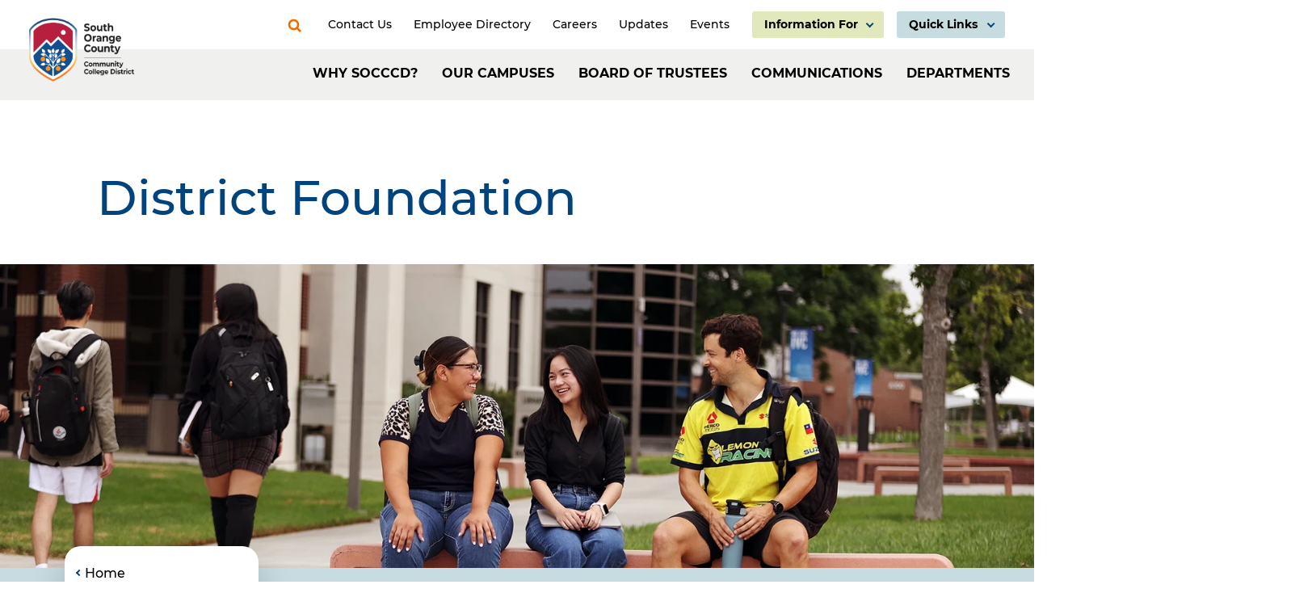

--- FILE ---
content_type: text/html; charset=UTF-8
request_url: https://www.socccd.edu/departments/district-foundation
body_size: 13943
content:
<!DOCTYPE html>
<html lang="en" dir="ltr" prefix="content: http://purl.org/rss/1.0/modules/content/  dc: http://purl.org/dc/terms/  foaf: http://xmlns.com/foaf/0.1/  og: http://ogp.me/ns#  rdfs: http://www.w3.org/2000/01/rdf-schema#  schema: http://schema.org/  sioc: http://rdfs.org/sioc/ns#  sioct: http://rdfs.org/sioc/types#  skos: http://www.w3.org/2004/02/skos/core#  xsd: http://www.w3.org/2001/XMLSchema# ">
<head>
  <meta charset="utf-8" />
<link rel="canonical" href="https://www.socccd.edu/departments/district-foundation" />
<meta name="Generator" content="Drupal 10 (https://www.drupal.org)" />
<meta name="MobileOptimized" content="width" />
<meta name="HandheldFriendly" content="true" />
<meta name="viewport" content="width=device-width, initial-scale=1.0" />
<link rel="icon" href="/themes/socccd_theme/assets/favicon/favicon.png" type="image/png" />

    <title>District Foundation | SOCCCD</title>
    <link rel="stylesheet" media="all" href="/sites/default/files/css/css_gz-ZZVrYffz2PMvYdLAkMIngFnjEQTFqWyW_ZzquEes.css?delta=0&amp;language=en&amp;theme=socccd_theme&amp;include=eJxFjlEOwyAMQy-E4EiVgaiwBYISKrU7_aZtqH_v2f4wHjg3FmTSgJv9LCoxkrrEMLtChNHiRmbYyZZ3yZ9OlELWY4B9rmDZf1EXbeD6Ikfn5Nqfa_RXN6DYFaPYau7EH30ckasVys4kpZS3WahRaKjd2WWT2vfbG3irTb8" />
<link rel="stylesheet" media="all" href="/sites/default/files/css/css_VZFmREwU9rEPsdx68Caeu9kemjsymIix4_b_zMSrr3w.css?delta=1&amp;language=en&amp;theme=socccd_theme&amp;include=eJxFjlEOwyAMQy-E4EiVgaiwBYISKrU7_aZtqH_v2f4wHjg3FmTSgJv9LCoxkrrEMLtChNHiRmbYyZZ3yZ9OlELWY4B9rmDZf1EXbeD6Ikfn5Nqfa_RXN6DYFaPYau7EH30ckasVys4kpZS3WahRaKjd2WWT2vfbG3irTb8" />
<link rel="stylesheet" media="all" href="//unpkg.com/aos@2.3.1/dist/aos.css" />
<link rel="stylesheet" media="all" href="//cdn.jsdelivr.net/npm/@fancyapps/ui@5.0/dist/fancybox/fancybox.css" />
<link rel="stylesheet" media="all" href="/sites/default/files/css/css_X1vMgp3_4zYhdpnqIlLjmQyfDYMrTbkFrreTuDkI0n4.css?delta=4&amp;language=en&amp;theme=socccd_theme&amp;include=eJxFjlEOwyAMQy-E4EiVgaiwBYISKrU7_aZtqH_v2f4wHjg3FmTSgJv9LCoxkrrEMLtChNHiRmbYyZZ3yZ9OlELWY4B9rmDZf1EXbeD6Ikfn5Nqfa_RXN6DYFaPYau7EH30ckasVys4kpZS3WahRaKjd2WWT2vfbG3irTb8" />

    <script type="application/json" data-drupal-selector="drupal-settings-json">{"path":{"baseUrl":"\/","pathPrefix":"","currentPath":"node\/437","currentPathIsAdmin":false,"isFront":false,"currentLanguage":"en"},"pluralDelimiter":"\u0003","suppressDeprecationErrors":true,"ajaxPageState":{"libraries":"[base64]","theme":"socccd_theme","theme_token":null},"ajaxTrustedUrl":{"\/search":true},"gtag":{"tagId":"","consentMode":false,"otherIds":[],"events":[],"additionalConfigInfo":[]},"gtm":{"tagId":null,"settings":{"data_layer":"dataLayer","include_environment":false},"tagIds":["GTM-WWM8T6K"]},"ajaxLoader":{"markup":"\u003Cdiv class=\u0022ajax-throbber sk-bounce\u0022\u003E\n              \u003Cdiv class=\u0022sk-bounce-dot\u0022\u003E\u003C\/div\u003E\n              \u003Cdiv class=\u0022sk-bounce-dot\u0022\u003E\u003C\/div\u003E\n            \u003C\/div\u003E","hideAjaxMessage":false,"alwaysFullscreen":true,"throbberPosition":"body"},"sticky":{"selector":"header","top_spacing":"0","bottom_spacing":"0","class_name":"is-sticky","wrapper_class_name":"sticky-wrapper","center":0,"get_width_from":"","width_from_wrapper":1,"responsive_width":0,"z_index":"99"},"data":{"extlink":{"extTarget":false,"extTargetAppendNewWindowLabel":"(opens in a new window)","extTargetNoOverride":false,"extNofollow":false,"extTitleNoOverride":false,"extNoreferrer":true,"extFollowNoOverride":false,"extClass":"0","extLabel":"(link is external)","extImgClass":false,"extSubdomains":true,"extExclude":"","extInclude":"","extCssExclude":"","extCssInclude":"","extCssExplicit":"","extAlert":false,"extAlertText":"This link will take you to an external web site. We are not responsible for their content.","extHideIcons":false,"mailtoClass":"0","telClass":"","mailtoLabel":"(link sends email)","telLabel":"(link is a phone number)","extUseFontAwesome":false,"extIconPlacement":"append","extPreventOrphan":false,"extFaLinkClasses":"fa fa-external-link","extFaMailtoClasses":"fa fa-envelope-o","extAdditionalLinkClasses":"","extAdditionalMailtoClasses":"","extAdditionalTelClasses":"","extFaTelClasses":"fa fa-phone","whitelistedDomains":[],"extExcludeNoreferrer":""}},"user":{"uid":0,"permissionsHash":"38a71bbf3d6011868461b03be559089f8ff7f904798682d8e5b19824e3094f39"}}</script>
<script src="/sites/default/files/js/js_L2K6kHlT-scHCoeB3ALAFEXbvqImdaHxAHgQpveG-io.js?scope=header&amp;delta=0&amp;language=en&amp;theme=socccd_theme&amp;include=eJxtjusOwyAIhV_I6CMZqkRZURZKl-7t16ZrFpv9Ac75uMEDtsgCGTXAr_ZWVaYJ1SVRDFnXJ7DPBCzFH30ON2Pq84W-0hWRwhgNSih7uOtzdjCbWySllKNVbBgg7RczSR_tisdb_7zYsK8joG6oJBo7vEbSgG6LDSZGtxil-R3O9AGdGGq0"></script>
<script src="/modules/contrib/google_tag/js/gtag.js?t7i39j"></script>
<script src="/modules/contrib/google_tag/js/gtm.js?t7i39j"></script>

    <link rel="preconnect" href="https://fonts.googleapis.com">
    <link rel="preconnect" href="https://fonts.gstatic.com" crossorigin>
    <link href="https://fonts.googleapis.com/css2?family=Barlow:ital,wght@0,100;0,200;0,300;0,400;0,500;0,600;0,700;0,800;0,900;1,100;1,200;1,300;1,400;1,500;1,600;1,700;1,800;1,900&display=swap" rel="stylesheet">
      
        </head>
<body class="path-node page-node-type-page">
<a href="#main-content" class="visually-hidden focusable skip-link">
  Skip to main content
</a>
<noscript><iframe src="https://www.googletagmanager.com/ns.html?id=GTM-WWM8T6K"
                  height="0" width="0" style="display:none;visibility:hidden"></iframe></noscript>

  <div class="dialog-off-canvas-main-canvas" data-off-canvas-main-canvas>
    


<div class="overlay-bg"></div>
<div class="layout-container ">
	
	
	

					
		<div class="container__wrapper sidebar-exist">
		<header role="banner" class="header">
			<div class="header__topbar">
													<div class="secondary__menu">
						  <div class="region region-secondary-menu">
    <div class="views-exposed-form block block-views block-views-exposed-filter-blocksearch-main-page-1" data-drupal-selector="views-exposed-form-search-main-page-1" id="block-socccd-theme-search-main-form">
	
		
			<div class="header__search">
			<div class="search__inner">
				<form action="/search" method="get" id="views-exposed-form-search-main-page-1" accept-charset="UTF-8">
  <div class="form--inline clearfix">
  <div class="js-form-item form-item js-form-type-textfield form-type-textfield js-form-item-keys form-item-keys form-no-label">
        <input data-drupal-selector="edit-keys" type="text" id="edit-keys" name="keys" value="" size="30" maxlength="128" class="form-text" />

        </div>
<div data-drupal-selector="edit-actions" class="form-actions js-form-wrapper form-wrapper" id="edit-actions"><input data-drupal-selector="edit-submit-search-main" type="submit" id="edit-submit-search-main" value="Search" class="button js-form-submit form-submit" />
</div>

</div>

</form>

			</div>
			<button class="header__search-toggle search-button" aria-expanded="false">
				<span class="visually-hidden">Expand Search</span>
			</button>
		</div>
	</div>
<nav role="navigation" aria-labelledby="block-header-menu-secondary-navigation-menu" id="block-header-menu-secondary-navigation" class="block block-menu navigation menu--header-secondary-navigation">
            
  <h2 class="visually-hidden" id="block-header-menu-secondary-navigation-menu">Header: Secondary Navigation</h2>
  

        
              <ul class="menu">
                    <li class="menu-item">
                 

                
        <a href="/contact-us" title="District offices location, hours, contact information" data-drupal-link-system-path="node/143">                      <span class="menu-item-label">Contact Us</span>
                  </a>

        
      </li>
                <li class="menu-item">
                 

                
        <a href="/departments/employee-directory" title="employee directory" data-drupal-link-system-path="node/79">                      <span class="menu-item-label">Employee Directory</span>
                  </a>

        
      </li>
                <li class="menu-item">
                 

                
        <a href="https://www.schooljobs.com/careers/socccd" title="Link to job listings page">                      <span class="menu-item-label">Careers</span>
                  </a>

        
      </li>
                <li class="menu-item">
                 

                
        <a href="/updates" target="_self" title="District Updates" data-drupal-link-system-path="node/118">                      <span class="menu-item-label">Updates</span>
                  </a>

        
      </li>
                <li class="menu-item">
                 

                
        <a href="/events" data-drupal-link-system-path="node/59">                      <span class="menu-item-label">Events</span>
                  </a>

        
      </li>
        </ul>
  




  </nav>
<nav role="navigation" aria-labelledby="block-header-menu-information-for-menu" id="block-header-menu-information-for" class="block block-menu navigation menu--header-information-for">
            
  <h2 class="visually-hidden" id="block-header-menu-information-for-menu">Information For</h2>
  

        

        <ul class="menu">
                        <li class="menu-dropdown">
          
                      <button class="menu__toggle" aria-expanded="false"><span>Information For</span></button>
            <div class="menu__drop">
              <div class="menu__drop-inner">
                        <ul class="menu__submenu">
              <li>
          <a href="/departments/human-resources/join-socccd" >Job Applicants</a>
                  </li>
              <li>
          <a href="/departments/human-resources/employee-info" >Employees</a>
                  </li>
              <li>
          <a href="/information/suppliers-contractors" >Suppliers / Contractors</a>
                  </li>
              <li>
          <a href="/information/community" >Community</a>
                  </li>
              <li>
          <a href="/information/students" >Students</a>
                  </li>
              <li>
          <a href="/communications" >Media</a>
                  </li>
          </ul>
  
              </div>
            </div>
                  </li>
          </ul>
  



  </nav>
<nav role="navigation" aria-labelledby="block-header-menu-employee-links-menu" id="block-header-menu-employee-links" class="block block-menu navigation menu--header-employee-links">
            
  <h2 class="visually-hidden" id="block-header-menu-employee-links-menu">Header: Employee Links</h2>
  

        

        <ul class="menu">
                        <li class="menu-dropdown">
          
                      <button class="menu__toggle" aria-expanded="false"><span>Quick Links</span></button>
            <div class="menu__drop">
              <div class="menu__drop-inner">
                        <ul class="menu__submenu">
              <li>
          <a href="/departments/business-services/employee-benefits" >Benefits</a>
                  </li>
              <li>
          <a href="/departments/educational-technology-services/academic-calendars" >Calendar</a>
                  </li>
              <li>
          <a href="/departments/human-resources/title-ix-information/file-title-ix-complaint" >Title IX Complaint</a>
                  </li>
              <li>
          <a href="/departments/business-services/internal-audit/fraud-reporting" >Report Fraud</a>
                  </li>
              <li>
          <a href="https://socccd.community.highbond.com/Portal/" >Diligent-Community</a>
                  </li>
              <li>
          <a href="https://docs.google.com/document/d/1mlXKcgv0_wB4h--x4gY-JfLdWutuD13-6TZK7tcjEOw/edit" >Bids/RFQ&amp;Ps</a>
                  </li>
              <li>
          <a href="https://apps.socccd.edu/Launch/?id=9c49c25d-acde-4f1d-b9e3-d069d31cabf7" >Email</a>
                  </li>
              <li>
          <a href="https://intranet.socccd.edu" >SharePoint</a>
                  </li>
              <li>
          <a href="https://mysite.socccd.edu/" >MySite</a>
                  </li>
              <li>
          <a href="https://socccdca.nextrequest.com/" >Public Records Request</a>
                  </li>
              <li>
          <a href="https://apps.socccd.edu/" >SSO Portal</a>
                  </li>
          </ul>
  
              </div>
            </div>
                  </li>
          </ul>
  



  </nav>

  </div>

					</div>
							</div>
			<div class="header__inner">
				<div class="header__logo">
					<a href="/" rel="home">
						<img src="/sites/default/files/site-wrapper/logo/SOC%20_%20CCD%202024%20Secondary%20Logo_1.png" alt="SOCCCD Logo">
					</a>
				</div>
				<div class="header__menus" aria-hidden="false">
											<div class="header__main-header">
							  <div class="region region-header">
    <nav role="navigation" aria-labelledby="block-header-menu-main-navigation-menu" id="block-header-menu-main-navigation" class="block block-menu navigation menu--main">
            
  <h2 class="visually-hidden" id="block-header-menu-main-navigation-menu">Main navigation</h2>
  

        
        <ul class="menu">
                        <li class="menu-dropdown">
          <a href="/why-socccd" data-drupal-link-system-path="node/92">Why SOCCCD?</a>
                      <button class="menu__toggle" aria-expanded="false"><span class="visually-hidden">Expand Submenu</span></button>
            <div class="menu__drop">
              <div class="menu__drop-inner">
                        <ul class="menu__submenu">
              <li>
          <a href="/why-socccd/about-district" >About the District</a>
                  </li>
              <li>
          <a href="/why-socccd/dei" >Diversity, Equity, Inclusion &amp; Access</a>
                  </li>
              <li>
          <a href="/why-socccd/fast-facts" >Fast Facts</a>
                  </li>
              <li>
          <a href="/why-socccd/district-history" >District History</a>
                  </li>
              <li>
          <a href="/why-socccd/supporting-student-success" >Supporting Student Success</a>
                  </li>
              <li>
          <a href="https://www.socccd.edu/departments/business-services/facilities-planning/sustainability" >Environmental Sustainability</a>
                  </li>
              <li>
          <a href="https://www.socccd.edu/departments/educational-technology-services/research-planning/components-planning" >Strategic Planning</a>
                  </li>
              <li>
          <a href="/why-socccd/vision-future" >Vision for the Future</a>
                  </li>
              <li>
          <a href="/economic-impact" >Economic Impact Report</a>
                  </li>
              <li>
          <a href="/why-socccd/college-accreditation" >College Accreditation</a>
                  </li>
              <li>
          <a href="/inspire" >Inspire 2035 - Shaping Our Future</a>
                  </li>
          </ul>
  
              </div>
            </div>
                  </li>
                        <li class="menu-dropdown">
          <a href="/our-campuses" data-drupal-link-system-path="node/85">Our Campuses</a>
                      <button class="menu__toggle" aria-expanded="false"><span class="visually-hidden">Expand Submenu</span></button>
            <div class="menu__drop">
              <div class="menu__drop-inner">
                        <ul class="menu__submenu">
              <li>
          <a href="https://www.ivc.edu/" >Irvine Valley College</a>
                  </li>
              <li>
          <a href="https://www.saddleback.edu/" >Saddleback College</a>
                  </li>
              <li>
          <a href="/our-campuses/advanced-technology-education-park-atep" >Advanced Technology &amp; Education Park (ATEP)</a>
                  </li>
          </ul>
  
              </div>
            </div>
                  </li>
                        <li class="menu-dropdown">
          <a href="/board-trustees" data-drupal-link-system-path="node/86">Board of Trustees</a>
                      <button class="menu__toggle" aria-expanded="false"><span class="visually-hidden">Expand Submenu</span></button>
            <div class="menu__drop">
              <div class="menu__drop-inner">
                        <ul class="menu__submenu">
              <li>
          <a href="/board-trustees/meetingsagendas" >Meetings/Agendas</a>
                  </li>
              <li>
          <a href="/board-trustees/meet-trustees" >Meet the Trustees</a>
                  </li>
              <li>
          <a href="/board-trustees/board-communications" >Board Communications</a>
                  </li>
              <li>
          <a href="/board-trustees/district-maps" >District Maps</a>
                  </li>
              <li>
          <a href="/board-trustees/board-evaluations" >Board Evaluations</a>
                  </li>
              <li>
          <a href="/board-trustees/board-policies" >Board Policies</a>
                  </li>
              <li>
          <a href="/board-trustees/board-goals" >Board Goals</a>
                  </li>
              <li>
          <a href="/board-trustees/trustee-compensation" >Trustee Compensation</a>
                  </li>
              <li>
          <a href="/board-trustees/trustee-travel-expenses" >Trustee Travel Expenses</a>
                  </li>
              <li>
          <a href="/board-trustees/archive-board-meetings" >Archive of Board Meetings</a>
                  </li>
              <li>
          <a href="/trusteesaction" >Trustees in Action</a>
                  </li>
          </ul>
  
              </div>
            </div>
                  </li>
                        <li class="menu-dropdown">
          <a href="/communications" data-drupal-link-system-path="node/91">Communications</a>
                      <button class="menu__toggle" aria-expanded="false"><span class="visually-hidden">Expand Submenu</span></button>
            <div class="menu__drop">
              <div class="menu__drop-inner">
                        <ul class="menu__submenu">
              <li>
          <a href="/communications/press-releases" >Press Releases</a>
                  </li>
              <li>
          <a href="/board-trustees/board-communications" >Board Communications</a>
                  </li>
              <li>
          <a href="/communications/chancellors-communications" >Chancellor&#039;s Communications</a>
                  </li>
              <li>
          <a href="/communications/government-relations" >Government Relations</a>
                  </li>
              <li>
          <a href="/communications/publications" >Publications</a>
                  </li>
              <li>
          <a href="/communications/public-records-request" >Public Records Request</a>
                  </li>
              <li>
          <a href="/updates" >Updates</a>
                  </li>
              <li>
          <a href="/communications/state-district" >State of the District</a>
                  </li>
          </ul>
  
              </div>
            </div>
                  </li>
                        <li class="menu-dropdown menu-item--active-trail">
          <a href="/departments" data-drupal-link-system-path="node/88">Departments</a>
                      <button class="menu__toggle" aria-expanded="false"><span class="visually-hidden">Expand Submenu</span></button>
            <div class="menu__drop">
              <div class="menu__drop-inner">
                        <ul class="menu__submenu">
              <li>
          <a href="/departments/office-chancellor" >Office of the Chancellor</a>
                  </li>
              <li>
          <a href="/departments/business-services" >Business Services</a>
                  </li>
              <li>
          <a href="/departments/human-resources" >Human Resources</a>
                  </li>
              <li>
          <a href="/departments/educational-technology-services" >Educational &amp; Technology Services</a>
                  </li>
              <li>
          <a href="/departments/district-organizational-charts" >District Organizational Charts</a>
                  </li>
              <li>
          <a href="/departments/district-foundation"  class="active-trail" >District Foundation</a>
                  </li>
          </ul>
  
              </div>
            </div>
                  </li>
          </ul>
  



  </nav>

  </div>

						</div>
					
											<button class="header__menu-toggle" aria-expanded="false">
							<div class="menu-icon">
								<span class="line"></span>
								<span class="line"></span>
								<span class="line"></span>
							</div>
							<span class="menu-text">Menu</span>
						</button>
						<div class="mobile-search"></div>
						<div class="mobile-menu"></div>
									</div>
			</div>
		</header>

		

		<main role="main">
			<a id="main-content" tabindex="-1"></a>
																							<div class="banner with-hero-img">
					<button class="btn interior_nav__toggle">Button</button>
					  <div class="region region-banner">
    <div id="block-socccd-theme-page-title" class="block block-core block-page-title-block">
  
    
      
							<h1 class="page-title"><span property="schema:name" class="field field--name-title field--type-string field--label-hidden">District Foundation</span>

							</h1>
				

  </div>
<div class="block block-socccd-interior-nav block-socccd-breadcrumbs" id="block-socccdbreadcrumbs">
  
    
      <div class="socccd-section-bar site-section-bar">
            <div class="site-section-bar__breadcrumb">
            <nav aria-label="breadcrumbs">
    <ul class="socccd-breadcrumb breadcrumb">
                    <li class="breadcrumb__crumb"><a href="/">Home</a></li>
                    <li class="breadcrumb__crumb"><a href="/departments">Departments</a></li>
            </ul>
</nav>

        </div>
    </div>

  </div>

  </div>

											
            <div class="field field--name-field-media-image field--type-image field--label-hidden field__item">    <picture>
                  <source srcset="/sites/default/files/styles/hero_banner/public/media/images/2022-12/404-hero.png.webp?itok=wZ8lezmt 1x" media="(min-width: 1025px)" type="image/webp" width="1586" height="538"/>
              <source srcset="/sites/default/files/styles/hero_banner/public/media/images/2022-12/404-hero.png.webp?itok=wZ8lezmt 1x" media="(min-width: 700px)" type="image/webp" width="1586" height="538"/>
              <source srcset="/sites/default/files/styles/hero_banner/public/media/images/2022-12/404-hero.png.webp?itok=wZ8lezmt 1x" type="image/webp" width="1586" height="538"/>
                  <img loading="lazy" width="1586" height="538" src="/sites/default/files/styles/hero_banner/public/media/images/2022-12/404-hero.png.webp?itok=wZ8lezmt" alt="students sitting and talking on campus bench" typeof="foaf:Image" />

  </picture>

</div>
      
									</div>
										<div class="layout-content-top">
					  <div class="region region-content-top">
    <div data-drupal-messages-fallback class="hidden"></div>

  </div>

				</div>
						<div class="content-wrapper">
									<div class="layout-left-sidebar">
						  <div class="region region-left-sidebar">
    <div class="block block-socccd-interior-nav block-socccd-interior-navbar-block" id="block-interiornavbar">
  
    
      <div class="socccd-section-bar-side socccd-section-bar site-section-bar">
  <button class="interior_nav__toggle">close</button>
  <nav class="site-section-bar__nav" role="navigation" aria-label="In This Section">
    <div class="site-section_bar__nav-menu">
      
<div class="menu menu--main site-section-nav">
                  <ul class="menu menu--level-1">
                  <li>
                                    <a href="/">Home</a>
                                          <ul class="menu menu--level-2">
                  <li>
                                    <a href="/departments">Departments</a>
                                          <ul class="menu menu--level-3">
                  <li>
                                    <a href="/departments/office-chancellor" title="Chancellor&#039;s Office" data-drupal-link-system-path="node/114">Office of the Chancellor</a>
                      </li>
                  <li>
                                    <a href="/departments/business-services" title="Business Services" data-drupal-link-system-path="node/94">Business Services</a>
                      </li>
                  <li>
                                    <a href="/departments/human-resources" title="Human Resources" data-drupal-link-system-path="node/110">Human Resources</a>
                                          <ul class="menu menu--level-4">
                  <li>
                                    <a href="/departments/human-resources/join-socccd" data-drupal-link-system-path="node/254">Join SOCCCD</a>
                      </li>
                  <li>
                                    <a href="/departments/human-resources/contracts-and-salary-schedules" data-drupal-link-system-path="node/275">Contracts and Salary Schedules</a>
                      </li>
                  <li>
                                    <a href="/departments/human-resources/employee-info" data-drupal-link-system-path="node/255">Employee Info</a>
                      </li>
                  <li>
                                    <a href="/departments/human-resources/human-resources-operations" data-drupal-link-system-path="node/416">Human Resources Operations</a>
                      </li>
                  <li>
                                    <a href="/departments/human-resources/employer-employee-relations" data-drupal-link-system-path="node/417">Employer-Employee Relations</a>
                      </li>
                  <li>
                                    <a href="/EXCEL" data-drupal-link-system-path="node/556">EXCEL Leadership Academy</a>
                      </li>
                  <li>
                                    <a href="/departments/human-resources/title-ix-information" data-drupal-link-system-path="node/180">Title IX Information</a>
                      </li>
                  <li>
                                    <a href="/why-socccd/dei" title="Information about diversity, equity, inclusion, and access at SOCCCD" data-drupal-link-system-path="node/111">Diversity, Equity, Inclusion, Access</a>
                      </li>
                  <li>
                                    <a href="/ada" data-drupal-link-system-path="node/432">ADA Requests</a>
                      </li>
                  <li>
                                    <a href="/why-socccd/diversity-equity-inclusion-access/bloom-faculty-internship-program" data-drupal-link-system-path="node/256">B.L.O.O.M. Faculty Internship Program</a>
                      </li>
                  <li>
                                    <a href="/SCpresidentsearch" data-drupal-link-system-path="node/758">SOCCCD: Saddleback College President Search</a>
                      </li>
                  <li>
                                    <a href="/EEO" data-drupal-link-system-path="node/574">Equal Employment Opportunity (EEO)</a>
                      </li>
              </ul>
    
                      </li>
                  <li>
                                    <a href="/departments/educational-technology-services" data-drupal-link-system-path="node/108">Educational &amp; Technology Services</a>
                      </li>
                  <li>
                                    <a href="/departments/district-organizational-charts" data-drupal-link-system-path="node/487">District Organizational Charts</a>
                      </li>
                  <li>
                                    <a href="/departments/district-foundation" data-drupal-link-system-path="node/437" class="is-active" aria-current="page">District Foundation</a>
                      </li>
              </ul>
    
                      </li>
              </ul>
    
                      </li>
              </ul>
    
</div>


    </div>
  </nav>
</div>

  </div>

  </div>

					</div>
								<div class="layout-content">
					  <div class="region region-content">
    <div id="block-socccd-theme-content" class="block block-system block-system-main-block">
  
    
      


<article data-history-node-id="437" about="/departments/district-foundation" typeof="schema:WebPage" class="node node--type-page node--view-mode-full">

	<div class="node__content">
					<div class="text-with-background">
				
            <div class="clearfix text-formatted field field--name-field-introductory-text field--type-text-long field--label-hidden field__item"><p>The SOCCCD Foundation facilitates the receiving of gifts, bequests, and donations for the benefit and advancement of the District. The foundation is involved in providing public relations and community outreach programs. The foundation exists not as a part of the District, but as an auxiliary organization.</p>
</div>
      
			</div>
		
					<div class="page__body" id="page__body">
				
      <div class="field field--name-field-body-paras field--type-entity-reference-revisions field--label-hidden field__items">
              <div class="field__item">




  <div class="wysiwyg paragraph">

    
              <div class="wysiwyg__body">
          <h3><strong>SOCCCD Foundation</strong></h3>
<p><strong>Board of Directors</strong></p>
<ul>
<li><strong>Ann-Marie Gabel,&nbsp;</strong>District Vice Chancellor for Business Services</li>
<li>
<p><strong>Cindy Vyskocil,&nbsp;</strong>District Vice Chancellor for Human Resources</p>
</li>
<li>
<p><strong>Christopher McDonald,</strong>&nbsp;District Vice Chancellor for Educational &amp; Technology Services</p>
</li>
<li>
<p><strong>Connie Cavanaugh,&nbsp;</strong>District Executive Director of Fiscal Services</p>
</li>
<li>
<p><strong>Letitia Clark,&nbsp;</strong>District Chief Communications Officer<br><br />
	&nbsp;</p>
</li>
</ul>
<p><strong>2025-26 SOCCCD Foundation Meeting Dates</strong></p>
<ul type="disc">
<li>
<p>August 27, 2025</p>
</li>
<li>
<p>October 29, 2025</p>
</li>
<li>
<p>February 4, 2026</p>
</li>
<li>
<p>May 6, 2026</p>
</li>
</ul>
<p><strong>2025-26 Board of Directors Meetings</strong></p>
<p>&nbsp; &nbsp;<a href="https://www.socccd.edu/sites/default/files/2025-08/25.08.27_agenda_fsocccd.pdf" target="_blank">Agenda</a> / <a href="https://www.socccd.edu/sites/default/files/2025-11/25.08.27_minutes_fsocccd_approved.pdf" target="_blank">Minutes</a><strong>&nbsp; &nbsp; August 27, 2025</strong></p>
<p>&nbsp; &nbsp;<a href="https://www.socccd.edu/sites/default/files/2025-11/25.10.29_agenda_fsocccd.pdf" target="_blank">Agenda</a> / Minutes<strong>&nbsp; &nbsp; October 29, 2025</strong></p>
<p>&nbsp; &nbsp;Agenda / Minutes&nbsp; &nbsp; <strong>February 4, 2026</strong></p>
<p>&nbsp; &nbsp;Agenda / Minutes<strong>&nbsp; &nbsp; May 6, 2026</strong></p>
<p>&nbsp;</p>
<p><strong>2025-26 Financial Statements and Tax Forms</strong></p>
<p><strong>&nbsp; &nbsp;</strong><a href="https://www.socccd.edu/sites/default/files/2025-11/fsocccd_financials_as_of_9.30.25.pdf" target="_blank">Financial Statement</a><strong>&nbsp; &nbsp; September 30, 2025</strong></p>
<p>&nbsp; &nbsp;Financial Statement&nbsp; &nbsp; <strong>December 31, 2025</strong></p>
<p>&nbsp; &nbsp;Financial Statement&nbsp; &nbsp; <strong>March 31, 2026</strong></p>
<p><strong>&nbsp; &nbsp;</strong>Financial Statement<strong>&nbsp; &nbsp; June 30, 2026</strong></p>
<p>&nbsp;</p>
<p><strong>Master Agreement and Bylaws</strong></p>
<p>&nbsp; &nbsp;June 24, 2025: <a href="https://www.socccd.edu/sites/default/files/2025-06/socccd_foundation_master_agreement_2025_revision_signed.pdf" target="_blank">Updated Master Agreement</a></p>
<p>&nbsp; &nbsp;March 1, 2022:&nbsp;<a href="https://www.socccd.edu/sites/default/files/2023-06/Foundation%20for%20SOCCCD%20Bylaws%20Revised%2003.01.22%20v2%20-%20SIGNED.pdf" target="_blank">Updated Bylaws</a></p>
<p>&nbsp; &nbsp;October 19, 2020:&nbsp;<a href="https://www.socccd.edu/sites/default/files/2022-11/EXECUTED%20Foundation%20for%20SOCCCD%20Master%20Agreement%2020-11-16.pdf" target="_blank">Updated Master Agreement</a></p>
<p>&nbsp; &nbsp;</p>
<p><strong>Audit Reports</strong></p>
<p>&nbsp; &nbsp;Review Report 2024-2025 - Pending</p>
<p>&nbsp; &nbsp;<a href="https://www.socccd.edu/sites/default/files/2024-11/Foundation%20for%20South%20Orange%20County%20CCD%202024%20Final%20Review%20Report.pdf" target="_blank">Review Report 2023-2024</a></p>
<p>&nbsp; &nbsp;<a href="https://www.socccd.edu/sites/default/files/2023-11/Foundation%20for%20South%20Orange%20County%20CCD%202023%20Final%20Review%20Report.pdf" target="_blank">Review Report 2022-2023</a></p>
<p>&nbsp; &nbsp;<a href="https://www.socccd.edu/sites/default/files/2023-01/SOCCCD%20Foundation%20Audit%20Report%202022.pdf" target="_blank">Review Report 2021-2022</a></p>
<p>&nbsp; &nbsp;<a href="https://www.socccd.edu/sites/default/files/2022-11/Audit%20Report%202021%20SouthOrangeCCDFoundation%20Report%20YE%2021.06.30.pdf" target="_blank">Review Report 2020-2021</a></p>
<p>&nbsp; &nbsp;<a href="https://www.socccd.edu/sites/default/files/2022-11/2020%20Audit%20Report%20SouthOrangeCCCDFoundationRpt20%20%281%29.pdf" target="_blank">Review Report 2019-2020</a></p>
<p>&nbsp;</p>
<p>If you are in need of archived documents that are not posted below, please make a public records request about the type of document and the date using our&nbsp;<strong><a href="https://socccdca.nextrequest.com/" target="_blank">Public Records Request system</a>.</strong></p>

        </div>
      
    
  </div>

</div>
              <div class="field__item">




  <div class="accordion paragraph">

    
              <h2 class="accordion__header">
          Meeting Archives
        </h2>
      
      
      <div class="accordion__all">
        <button class="accordion__expand-all">Expand All</button>
        <button class="accordion__collapse-all js-disabled" aria-expanded="false"
                disabled>Collapse All</button>
      </div>

              <div class="accordion__items">
          
      <div class="field field--name-field-accordion-items field--type-entity-reference-revisions field--label-hidden field__items">
              <div class="field__item">


  <div class="accordion__item clearfix paragraph">

    
      <button class="accordion__toggle" aria-expanded="false">
        2024-2025 SOCCCD Foundation Agendas / Minutes / Financials
        <span class="accordion__icon"></span>
      </button>

      <div class="accordion__content">
        <p><strong>2024-25 Board of Directors Meetings</strong></p>

<p>&nbsp; &nbsp;<a href="https://www.socccd.edu/sites/default/files/2024-08/24.08.28%20Agenda%20-%20FSOCCCD_0.pdf" target="_blank">Agenda</a> / <a href="https://www.socccd.edu/sites/default/files/2024-12/24.08.28%20Minutes%20FSOCCCD%20APPROVED.pdf" target="_blank">Minutes</a><strong>&nbsp; &nbsp; August 28, 2024</strong></p>

<p>&nbsp; &nbsp;<a href="https://www.socccd.edu/sites/default/files/2024-11/24.12.04%20Agenda%20-%20FSOCCCD.pdf" target="_blank">Agenda</a> / <a href="https://www.socccd.edu/sites/default/files/2025-03/24.12.04%20Minutes%20FSOCCCD%20APPROVED.pdf" target="_blank">Minutes</a><strong>&nbsp; &nbsp; December 4, 2024</strong></p>

<p>&nbsp; &nbsp;<a href="https://www.socccd.edu/sites/default/files/2025-02/25.03.04%20Agenda%20-%20FSOCCCD_0.pdf" target="_blank">Agenda</a> / <a href="https://www.socccd.edu/sites/default/files/2025-06/25.03.04_minutes_fsocccd_approved.pdf" target="_blank">Minutes</a>&nbsp; &nbsp; <strong>March 4, 2025</strong></p>

<p>&nbsp; &nbsp;<a href="https://www.socccd.edu/sites/default/files/2025-05/25.06.03_agenda_fsocccd.pdf" target="_blank">Agenda</a> / <a href="https://www.socccd.edu/sites/default/files/2025-08/25.06.03_minutes_fsocccd_approved.pdf" target="_blank">Minutes</a><strong>&nbsp; &nbsp; June 3, 2025</strong></p>

<p>&nbsp;</p>

<p><strong>2024-25 Financial Statements and Tax Forms</strong></p>

<p><strong>&nbsp; &nbsp;</strong><a href="https://www.socccd.edu/sites/default/files/2024-11/FSOCCCD%20Financial%20Reports%20Ending%209.30.24.pdf" target="_blank">Financial Statement</a><strong>&nbsp; &nbsp; September 30, 2024</strong></p>

<p>&nbsp; &nbsp;<a href="https://www.socccd.edu/sites/default/files/2025-03/FSOCCCD%20Financials%20as%20of%2012.31.24.pdf" target="_blank">Financial Statement</a>&nbsp; &nbsp; <strong>December 31, 2024</strong></p>

<p>&nbsp; &nbsp;<a href="https://www.socccd.edu/sites/default/files/2025-06/fsocccd_financials_as_of_3.31.25.pdf" target="_blank">Financial Statement</a>&nbsp; &nbsp; <strong>March 31, 2025</strong></p>

<p><strong>&nbsp; &nbsp;</strong><a href="https://www.socccd.edu/sites/default/files/2025-08/fsocccd_financials_as_of_6.30.25.pdf" target="_blank">Financial Statement</a><strong>&nbsp; &nbsp; June 30, 2025</strong></p>
        <button class="accordion__top">Back to <span>Top</span></button>
      </div>

    
  </div>

</div>
              <div class="field__item">


  <div class="accordion__item clearfix paragraph">

    
      <button class="accordion__toggle" aria-expanded="false">
        2023-2024 SOCCCD Foundation Agenda / Minutes / Financials
        <span class="accordion__icon"></span>
      </button>

      <div class="accordion__content">
        <p><strong>2023-2024 Board of Directors Meetings</strong></p>

<p><a href="https://www.socccd.edu/sites/default/files/2023-08/23.08.30%20Agenda%20-%20FSOCCCD_0.pdf" target="_blank">Agenda</a> / <a href="https://www.socccd.edu/sites/default/files/2023-12/23.08.30%20Minutes%20FSOCCCD%20APPROVED.pdf" target="_blank">Minutes</a><strong>&nbsp; &nbsp; August 30, 2023</strong></p>

<p><a href="https://www.socccd.edu/sites/default/files/2023-11/23.12.04%20Agenda%20-%20FSOCCCD.pdf" target="_blank">Agenda</a> / <a href="https://www.socccd.edu/sites/default/files/2024-03/23.12.04%20Minutes%20FSOCCCD%20APPROVED.pdf" target="_blank">Minutes</a><strong>&nbsp; &nbsp; December 4, 2023</strong></p>

<p><a href="https://www.socccd.edu/sites/default/files/2024-03/24.03.13%20Agenda%20-%20FSOCCCD.pdf" target="_blank">Agenda</a> / <a href="https://www.socccd.edu/sites/default/files/2024-05/24.03.13%20Minutes%20FSOCCCD%20APPROVED.pdf" target="_blank">Minutes</a>&nbsp; &nbsp; <strong>March 13, 2024</strong></p>

<p><a href="https://www.socccd.edu/sites/default/files/2024-05/24.05.29%20Agenda%20-%20FSOCCCD.pdf" target="_blank">Agenda</a> / <a href="https://www.socccd.edu/sites/default/files/2024-08/24.05.29%20Minutes%20FSOCCCD%20APPROVED.pdf" target="_blank">Minutes</a><strong>&nbsp; &nbsp; May 29, 2024&nbsp; &nbsp;</strong></p>

<p>&nbsp;</p>

<p><strong>2023-2024 Financial Statements and Tax Forms</strong></p>

<p><a href="https://www.socccd.edu/sites/default/files/2023-11/23.09.30%20FSOCCCD%20Financial%20Report.pdf" target="_blank">Financial Statement</a><strong>&nbsp; &nbsp;September 30, 2023</strong></p>

<p><a href="https://www.socccd.edu/sites/default/files/2024-03/FSOCCCD%20Financial%20Report%20as%20of%2012.31.23.pdf" target="_blank">Financial Statement</a>&nbsp; &nbsp; <strong>December 31, 2023</strong></p>

<p><a href="https://www.socccd.edu/sites/default/files/2024-05/FSOCCCD%20Financial%20Report%20as%20of%203.31.24.pdf" target="_blank">Financial Statement</a>&nbsp; &nbsp; <strong>March 31, 2024</strong></p>

<p><a href="https://www.socccd.edu/sites/default/files/2024-08/FSOCCCD%20Financial%20Statement%20as%20of%206.30.24.pdf" target="_blank">Financial Statement</a><strong>&nbsp; &nbsp; June 30, 2024</strong></p>
        <button class="accordion__top">Back to <span>Top</span></button>
      </div>

    
  </div>

</div>
              <div class="field__item">


  <div class="accordion__item clearfix paragraph">

    
      <button class="accordion__toggle" aria-expanded="false">
        2022-2023 SOCCCD Foundation Agendas / Minutes / Financials
        <span class="accordion__icon"></span>
      </button>

      <div class="accordion__content">
        <p><strong>2022-2023 Board of Directors Meetings Archives</strong></p>

<p><a href="https://www.socccd.edu/sites/default/files/2022-11/22.09.02_Agenda%20-%20FSOCCCD%20%281%29.pdf" target="_blank">Agenda</a>&nbsp;/ <a href="https://www.socccd.edu/sites/default/files/2022-12/22.09.02%20Minutes%20FSOCCCD%20APPROVED.pdf" target="_blank">Minutes</a>&nbsp; &nbsp;&nbsp;<strong>September 2, 2022</strong></p>

<p><a href="https://www.socccd.edu/sites/default/files/2022-12/22.12.07_Agenda%20-%20FSOCCCD.pdf" target="_blank">Agenda</a>&nbsp;/ <a href="https://www.socccd.edu/sites/default/files/2023-03/22.12.07%20Minutes%20FSOCCCD%20APPROVED.pdf" target="_blank">Minutes</a>&nbsp;&nbsp;&nbsp;&nbsp;<strong>December 7, 2022</strong></p>

<p><a href="https://www.socccd.edu/sites/default/files/2023-03/23.03.15_Agenda%20-%20FSOCCCD_0.pdf" target="_blank">Agenda</a> / <a href="https://www.socccd.edu/sites/default/files/2023-05/23.03.15%20Minutes%20FSOCCCD%20APPROVED.pdf" target="_blank">Minutes</a>&nbsp; &nbsp; <strong>March 15, 2023</strong></p>

<p><a href="https://www.socccd.edu/sites/default/files/2023-05/23.05.31_Agenda%20-%20FSOCCCD_0.pdf" target="_blank">Agenda</a> / <a href="https://www.socccd.edu/sites/default/files/2023-09/23.05.31%20Minutes%20FSOCCCD%20APPROVED.pdf" target="_blank">Minutes</a><strong>&nbsp; &nbsp; May 31, 2023&nbsp;</strong></p>

<p>&nbsp;</p>

<p><strong>2022-2023 Financial Statements and Tax Forms</strong></p>

<p><a href="https://www.socccd.edu/sites/default/files/2022-12/22.09.30%20FSOCCCD%20Financial%20Report.pdf" target="_blank">Financial Statement</a><strong>&nbsp; &nbsp; September 30, 2022</strong></p>

<p><a href="https://www.socccd.edu/sites/default/files/2023-03/FSOCCCD%20Financial%20Statements%20as%20of%2012.31.22.pdf" target="_blank">Financial Statement</a><strong>&nbsp; &nbsp; December 31, 2022</strong></p>

<p><a href="https://www.socccd.edu/sites/default/files/2023-05/2023.03.31%20FSOCCCD%20-%20Financial%20Report.pdf" target="_blank">Financial Statement</a>&nbsp; &nbsp; <strong>March 31, 2023</strong></p>

<p><a href="https://www.socccd.edu/sites/default/files/2023-08/2023.06.30%20FSOCCCD%20Financial%20Report.pdf" target="_blank">Financial Statement</a><strong>&nbsp; &nbsp; June 30, 2023&nbsp; &nbsp;</strong></p>
        <button class="accordion__top">Back to <span>Top</span></button>
      </div>

    
  </div>

</div>
              <div class="field__item">


  <div class="accordion__item clearfix paragraph">

    
      <button class="accordion__toggle" aria-expanded="false">
        2021-2022 SOCCCD Foundation Agendas / Minutes / Financials
        <span class="accordion__icon"></span>
      </button>

      <div class="accordion__content">
        <p><strong>2021-2022 Board of Directors Meetings Archives</strong></p>

<p><a href="https://www.socccd.edu/sites/default/files/2022-11/21.8.31%20Foundation%20for%20SOCCCD%20Agenda.pdf" rel=" noopener" target="_blank">Agenda</a> /&nbsp;<a href="https://www.socccd.edu/sites/default/files/2022-11/21.08.31_Minutes%20FSOCCCD_APPROVED.pdf" rel=" noopener" target="_blank">Minutes</a>&nbsp;&nbsp;<strong>August 31, 2021</strong></p>

<p><a href="https://www.socccd.edu/sites/default/files/2022-11/21.12.07_Agenda%20-%20FSOCCCD.pdf" rel=" noopener" target="_blank">Agenda</a> /&nbsp;<a href="https://www.socccd.edu/sites/default/files/2022-11/21.12.07_Minutes%20FSOCCCD%20APPROVED.pdf" rel=" noopener" target="_blank">Minutes</a>&nbsp;&nbsp;<strong>December 7, 2021</strong></p>

<p><a href="https://www.socccd.edu/sites/default/files/2022-11/22.03.01_Agenda%20-%20FSOCCCD.pdf" target="_blank">Agenda</a> / <a href="https://www.socccd.edu/sites/default/files/2022-11/22.03.01%20Minutes%20FSOCCCD%20APPROVED.pdf" target="_blank">Minutes</a>&nbsp;&nbsp;<strong>March 1, 2022</strong></p>

<p><a href="https://www.socccd.edu/sites/default/files/2022-11/22.05.31_Agenda%20-%20FSOCCCD.pdf" target="_blank">Agenda</a> / <a href="https://www.socccd.edu/sites/default/files/2022-11/22.05.31%20Minutes%20FSOCCCD%20APPROVED.pdf" target="_blank">Minutes</a>&nbsp;&nbsp;<strong>May 31, 2022</strong>&nbsp; &nbsp;</p>

<p>&nbsp;</p>

<p><strong>2021-2022 Financial Statements and Tax Forms</strong></p>

<p><a href="https://www.socccd.edu/sites/default/files/2022-11/12.07.21%20FSOCCCD%20Financials%20as%20of%202021-9-30.pdf" rel=" noopener" target="_blank">Financial Statement</a><strong>&nbsp; September 30, 2021</strong><a href="https://www.socccd.edu/sites/default/files/2022-11/12.07.21%20FSOCCCD%20Financials%20as%20of%202021-9-30.pdf" rel=" noopener" target="_blank"> </a></p>

<p><a href="https://www.socccd.edu/sites/default/files/2022-11/22.03.01%20FSOCCCD%20Financial%20Reports%20as%20of%2021.12.31.pdf" rel=" noopener" target="_blank">Financial Statement</a><strong>&nbsp; December 31, 2021</strong><a href="https://www.socccd.edu/sites/default/files/2022-11/22.03.01%20FSOCCCD%20Financial%20Reports%20as%20of%2021.12.31.pdf" rel=" noopener" target="_blank"> </a></p>

<p><a href="https://www.socccd.edu/sites/default/files/2022-11/22.05.31%20FSOCCCD%20Financial%20Reports%20as%20of%2022.03.31.pdf" target="_blank">Financial Statement</a>&nbsp;&nbsp;<strong>March 31, 2022</strong>&nbsp;</p>

<p><a href="https://www.socccd.edu/sites/default/files/2022-11/22.09.02_Agenda%20-%20FSOCCCD%20%281%29_0.pdf" target="_blank">Financial Statement</a>&nbsp;&nbsp;<strong>June 30, 2022</strong></p>

<p><strong>&nbsp; &nbsp;</strong></p>

<p><a href="https://www.socccd.edu/sites/default/files/2022-11/SOCCCD%20Foundation%20199N%206_30_2022%20TAXES.pdf" target="_blank">2022 Tax 199 Form</a></p>

<p><a href="https://www.socccd.edu/sites/default/files/2022-11/SOCCCD%20Foundation%20990-N%206_30_2022%20TAXES.pdf" target="_blank">2022 Tax 990 Form</a></p>
        <button class="accordion__top">Back to <span>Top</span></button>
      </div>

    
  </div>

</div>
              <div class="field__item">


  <div class="accordion__item clearfix paragraph">

    
      <button class="accordion__toggle" aria-expanded="false">
        2020-2021 SOCCCD Foundation Agendas / Minutes / Financials
        <span class="accordion__icon"></span>
      </button>

      <div class="accordion__content">
        <p><strong>2020-2021 Board of Directors Meetings Archives</strong></p>

<p><a href="https://www.socccd.edu/sites/default/files/2022-11/SOCCCD%20Foundation%20Agenda%209_01_20.pdf" rel=" noopener" target="_blank">Agenda</a> /&nbsp;<a href="https://www.socccd.edu/sites/default/files/2022-11/03_20.09.01_Minutes%20FSOCCCD_DRAFT.pdf" rel=" noopener" target="_blank">Minutes</a>&nbsp;&nbsp;<strong>September 1, 2020 </strong></p>

<p><a href="https://www.socccd.edu/sites/default/files/2022-11/01_Foundation%20for%20SOCCCD%20Agenda%2012_01_20.pdf" rel=" noopener" target="_blank">Agenda</a> / <a href="https://www.socccd.edu/sites/default/files/2022-11/3_20.12.01_Minutes%20FSOCCCD_Final.pdf" rel=" noopener" target="_blank">Minutes</a>&nbsp;&nbsp;<strong>December 1, 2020</strong></p>

<p><a href="https://www.socccd.edu/sites/default/files/2022-11/Foundation%20for%20SOCCCD%20Agenda%2003_02_21%20and%20meeting%20materials.pdf" rel=" noopener" target="_blank">Agenda</a> /&nbsp;<a href="https://www.socccd.edu/sites/default/files/2022-11/03_21.03.02%20Minutes%20FSOCCCD_DRAFT.pdf" rel=" noopener" target="_blank">Minutes</a>&nbsp;<strong>&nbsp;March 2, 2021</strong></p>

<p><a href="https://www.socccd.edu/sites/default/files/2022-11/01_Foundation%20for%20SOCCCD%20Agenda%2006_01_21.pdf" target="_blank">Agenda</a>&nbsp;/ <a href="https://www.socccd.edu/sites/default/files/2022-11/21.06.01_Minutes%20FSOCCCD_APPROVED.pdf" rel=" noopener" target="_blank">Minutes</a>&nbsp;&nbsp;<strong>June 1, 2021</strong></p>

<p>&nbsp;</p>

<p><strong>2020-2021 Financial Statements and Tax Forms</strong></p>

<p><a href="https://www.socccd.edu/sites/default/files/2022-11/07_FSOCCCD_Financials%20as%20of%209-30-2020.pdf" rel=" noopener" target="_blank">Financial Statement</a><strong>&nbsp; September 30, 2020</strong></p>

<p><a href="https://www.socccd.edu/sites/default/files/2022-11/6_FSOCCCD%20Financials%20as%20of%2012.31.20.pdf" rel=" noopener" target="_blank">Financial Statement</a><strong>&nbsp; December 31, 2020</strong></p>

<p><a href="https://www.socccd.edu/sites/default/files/2022-11/2021-3-31%20FSOCCCD%20-%20Financial%20Reports%20and%2021-22%20Budget.pdf" rel=" noopener" target="_blank">Financial Statement</a>&nbsp;&nbsp;<strong>March 31, 2021 </strong></p>

<p><a href="https://www.socccd.edu/sites/default/files/2022-11/21.8.31%20FSOCCCD%20Financials%20as%20of%202021-6-30.pdf" rel=" noopener" target="_blank">Financial Statement</a>&nbsp;&nbsp;<strong>June 30, 2021</strong></p>

<p>&nbsp;</p>

<p><a href="https://www.socccd.edu/sites/default/files/2022-11/Foundation%20for%20SOCCCD%20June%2030%2C%202021%20199N%20Client.pdf" rel=" noopener" target="_blank">2021 Tax 199 Form</a></p>

<p><a href="https://www.socccd.edu/sites/default/files/2022-11/SOCCCD%20Foundation%20990-N%206_30_2021.pdf" rel=" noopener" target="_blank">2021 Tax 990 Form</a></p>

<p>&nbsp;</p>

<p><a href="https://www.socccd.edu/sites/default/files/2022-11/2020-21%20Good%20Standing%20Self%20Assessment%20FSOCCCD%2012-21-2021.pdf" rel=" noopener" target="_blank">Report of Good Standing 2020-2021</a></p>

<p><a href="https://www.socccd.edu/sites/default/files/2022-11/2020-21%20FSOCCCD%20Schedule%20of%20Commensurate%20Return.pdf" rel=" noopener" target="_blank">Schedule&nbsp;of Commensurate Return&nbsp;2020-2021</a></p>
        <button class="accordion__top">Back to <span>Top</span></button>
      </div>

    
  </div>

</div>
              <div class="field__item">


  <div class="accordion__item clearfix paragraph">

    
      <button class="accordion__toggle" aria-expanded="false">
        2019-2020 SOCCCD Foundation Agendas / Minutes / Financials
        <span class="accordion__icon"></span>
      </button>

      <div class="accordion__content">
        <p><strong>2019-2020 Board of Directors Meetings Archives</strong></p>

<p><a href="https://www.socccd.edu/sites/default/files/2022-11/SOCCCD%20Foundation%20Agenda%202_27_20.pdf" rel=" noopener" target="_blank">Agenda</a> /&nbsp;<a href="https://www.socccd.edu/sites/default/files/2022-11/Minutes%20SOCCCD%20Foundation%2002_27_20%20Draft.pdf" rel=" noopener" target="_blank">Minutes</a>&nbsp;&nbsp;<strong>February 27, 2020</strong></p>

<p><a href="https://www.socccd.edu/sites/default/files/2022-11/20.06.01_Minutes%20SOCCCD%20Foundation_DRAFT.pdf" rel=" noopener" target="_blank">Agenda</a> /&nbsp;<a href="https://www.socccd.edu/sites/default/files/2022-11/20.06.01_Minutes%20SOCCCD%20Foundation_DRAFT.pdf" rel=" noopener" target="_blank">Minutes</a>&nbsp; <strong>June 1, 2020 </strong></p>

<p>&nbsp;</p>

<p><strong>2019-2020 Financial Statements and Tax Forms</strong></p>

<p><a href="https://www.socccd.edu/sites/default/files/2022-11/20.01.31%20SOCCCD%20Financial%20Statement.pdf" rel=" noopener" target="_blank">Financial Statement</a><strong>&nbsp; January 31, 2020</strong><a href="https://www.socccd.edu/sites/default/files/2022-11/20.01.31%20SOCCCD%20Financial%20Statement.pdf" rel=" noopener" target="_blank"> </a></p>

<p><a href="https://www.socccd.edu/sites/default/files/2022-11/20.04.30%20Financial%20Statement%20SOCCCD%20Foundation.pdf" rel=" noopener" target="_blank">Financial Statement</a><strong>&nbsp; April 30, 2020</strong></p>

<p><a href="https://www.socccd.edu/sites/default/files/2022-11/2020-06-30%20SOCCCDF%20Statement%20of%20Activities_Financials.pdf" rel=" noopener" target="_blank">Financial Statement</a><strong>&nbsp; June 30, 2020</strong><a href="https://www.socccd.edu/sites/default/files/2022-11/2020-06-30%20SOCCCDF%20Statement%20of%20Activities_Financials.pdf" rel=" noopener" target="_blank"> </a><a href="https://www.socccd.edu/sites/default/files/2022-11/20.04.30%20Financial%20Statement%20SOCCCD%20Foundation.pdf" rel=" noopener" target="_blank"> </a></p>

<p>&nbsp;</p>

<p><a href="https://www.socccd.edu/sites/default/files/2022-11/2019-20%20Foundation%20for%20SOCCCD_Good%20Standing%20Statement_2021.pdf" rel=" noopener" target="_blank">Report of Good Standing 2019-2020</a></p>

<p><a href="https://www.socccd.edu/sites/default/files/2022-11/Schedule%20of%20Commensurate%20Return%20FSOCCCD%2019-20%20_3.2.21%20as%20amended%20and%20approved%203.2.21.pdf" rel=" noopener" target="_blank">Schedule</a><a href="https://www.socccd.edu/sites/default/files/2022-11/Schedule%20of%20Commensurate%20Return%20FSOCCCD%2019-20%20_3.2.21%20as%20amended%20and%20approved%203.2.21.pdf" rel=" noopener" target="_blank">&nbsp;of Commensurate Return</a><a href="https://www.socccd.edu/sites/default/files/2022-11/Schedule%20of%20Commensurate%20Return%20FSOCCCD%2019-20%20_3.2.21%20as%20amended%20and%20approved%203.2.21.pdf">&nbsp;2019-2020</a></p>
        <button class="accordion__top">Back to <span>Top</span></button>
      </div>

    
  </div>

</div>
          </div>
  
        </div>
      
    
  </div>

</div>
          </div>
  
			</div>
			</div>

</article>

  </div>

  </div>

				</div>
			</div>
			
		</main>
	</div>
	<footer class="footer" role="contentinfo">
		<div class="footer__main">
			<div class="footer__top">
				<div class="footer__colleft">
					<div class="footer__logo">
						<a href="/" rel="home">
							<img src="/sites/default/files/site-wrapper/logo/SOC%20_%20CCD%202024%20Secondary%20Logo%20Mark.svg" alt="SOCCCD Logo">
						</a>
					</div>
					<div class="footer__contact-detail">
						<div class="full_collage_name">
							South Orange County Community College District
						</div>
						<address class="footer__address">
							28000 Marguerite Parkway Mission Viejo, CA 92692
						</address>
						<a class="tel_link" href="tel:949.582.4850">949.582.4850</a>
					</div>
				</div>
				<div class="footer__colright">
					<div class="footer__cp_wrapper_socccdstatement">
						<p><strong>Campuses</strong></p>

					</div>
					<div class="footer__cp_wrapper_socccd_logos">
						<div class='socccd-items'><div class='socccd-logos-item'><a href='https://www.saddleback.edu/' class='socccd-logos-item-link'><img src='/sites/default/files/site_wrapper/saddle.svg' alt='Saddleback college logo'></a></div><div class='socccd-logos-item'><a href='https://www.ivc.edu/' class='socccd-logos-item-link'><img src='/sites/default/files/site_wrapper/new-IVC-Logo-RGB.png' alt='IVC logo'></a></div><div class='socccd-logos-item'><a href='https://www.socccd.edu/our-campuses/advanced-technology-education-park-atep' class='socccd-logos-item-link'><img src='/sites/default/files/site_wrapper/ATEP%20Logo%202017_0.png' alt='ATEP logo'></a></div></div>
					</div>
				</div>
			</div>
			<div class="footer__bottom">
				<div class="footer__more_links">
					<div class="link_groups">
						<nav role="navigation" aria-labelledby="block-footer-menu-current-students-menu" id="block-footer-menu-current-students" class="block block-menu navigation menu--footer-current-students">
      
  <h2 id="block-footer-menu-current-students-menu">Quick Links</h2>
  

        
              <ul class="menu">
                    <li class="menu-item">
                 

                
        <a href="/departments/employee-directory" data-drupal-link-system-path="node/79">                      <span class="menu-item-label">Employee Directory</span>
                  </a>

        
      </li>
                <li class="menu-item">
                 

                
        <a href="https://www.schooljobs.com/careers/socccd" title="Job openings listed on Workday site">                      <span class="menu-item-label">Job Openings</span>
                  </a>

        
      </li>
                <li class="menu-item">
                 

                
        <a href="https://www.socccd.edu/departments/business-services/procurement/current-procurement-projects">                      <span class="menu-item-label">Bids and RFPs</span>
                  </a>

        
      </li>
                <li class="menu-item">
                 

                
        <a href="https://www.socccd.edu/departments/human-resources/title-ix-information/file-title-ix-complaint">                      <span class="menu-item-label">Title IX Complaints</span>
                  </a>

        
      </li>
                <li class="menu-item">
                 

                
        <a href="https://www.flickr.com/photos/socccdpa/albums" title="District public photos on Flickr account">                      <span class="menu-item-label">Photos</span>
                  </a>

        
      </li>
                <li class="menu-item">
                 

                
        <a href="https://socccdca.nextrequest.com/" title="Make a public records request via SOCCCD system NextRequest">                      <span class="menu-item-label">Public Records Request</span>
                  </a>

        
      </li>
                <li class="menu-item">
                 

                
        <a href="https://www.socccd.edu/departments/human-resources/contracts-and-salary-schedules" title="Salary schedules listed">                      <span class="menu-item-label">Salary Schedules</span>
                  </a>

        
      </li>
        </ul>
  




  </nav>

					</div>
					<div class="link_groups">
						<nav role="navigation" aria-labelledby="block-footer-menu-faculty-staff-menu" id="block-footer-menu-faculty-staff" class="block block-menu navigation menu--footer-faculty-staff">
      
  <h2 id="block-footer-menu-faculty-staff-menu">Board of Trustees </h2>
  

        
              <ul class="menu">
                    <li class="menu-item">
                 

                
        <a href="https://www.socccd.edu/sites/default/files/2025-03/posted_meeting_schedule_2025.pdf" title="Calendar of meeting dates">                      <span class="menu-item-label">Meeting Calendar</span>
                  </a>

        
      </li>
                <li class="menu-item">
                 

                
        <a href="https://www.socccd.edu/board-trustees/archive-board-meetings">                      <span class="menu-item-label">Meeting Archives</span>
                  </a>

        
      </li>
                <li class="menu-item">
                 

                
        <a href="https://socccd.community.highbond.com/Portal/Default.aspx" target="_blank">                      <span class="menu-item-label">Board Agendas</span>
                  </a>

        
      </li>
                <li class="menu-item">
                 

                
        <a href="https://www.socccd.edu/board-trustees/board-policies" title="Board Policies">                      <span class="menu-item-label">Board Policies</span>
                  </a>

        
      </li>
        </ul>
  




  </nav>

					</div>
				</div>
			</div>
		</div>
		<div class="footer__secondary">
			<div class="footer__secondary-links">
				<div class="primary_links">
					<nav role="navigation" aria-labelledby="block-footer-menu-primary-links-menu" id="block-footer-menu-primary-links" class="block block-menu navigation menu--footer-primary-links">
            
  <h2 class="visually-hidden" id="block-footer-menu-primary-links-menu">Footer: Primary Links</h2>
  

        
              <ul class="menu">
                    <li class="menu-item">
                 

                
        <a href="https://www.socccd.edu/contact-us">                      <span class="menu-item-label">Map & Directions</span>
                  </a>

        
      </li>
                <li class="menu-item">
                 

                
        <a href="https://apps.socccd.edu/" title="District applications">                      <span class="menu-item-label">SSO Portal</span>
                  </a>

        
      </li>
        </ul>
  




  </nav>

				</div>
				<ul class="footer__social">
											<li>
							<a rel="noopener" target="_blank" class="footer__social__i footer__social__facebook" href="https://www.facebook.com/SOCCCD/">
								<span class="visually-hidden">facebook</span>
							</a>
						</li>
											<li>
							<a rel="noopener" target="_blank" class="footer__social__i footer__social__youtube" href="https://www.youtube.com/channel/UCKbdvrRSuxeAM5UdCm3ltZg">
								<span class="visually-hidden">youtube</span>
							</a>
						</li>
											<li>
							<a rel="noopener" target="_blank" class="footer__social__i footer__social__linkedin" href="https://www.linkedin.com/company/socccd">
								<span class="visually-hidden">linkedin</span>
							</a>
						</li>
									</ul>
			</div>
			<div class="footer__statements">
				<div class="footer__copyright">
					<span>
						&copy;
						2026
					</span>
					<p>South Orange County Community College District. All Rights Reserved.</p>

				</div>
				<div class="footer__cp_wrapper_acc_statement">
					<p>South Orange County Community College District is part of the <a href="https://www.cccco.edu/" rel="noopener" target="_blank">California Community Colleges System</a>. It is the policy of the SOCCCD to fully comply with the requirements of the Americans with Disabilities Act (<a href="https://www.socccd.edu/sites/default/files/2022-12/3425-BP_Americans%20with%20Disabilities%20Act%20and%20Fair%20Employment%20and%20Housing%20Act_0.pdf" rel="noopener" target="_blank">BP3425</a>). Consistent with that policy, disability accommodations will be provided as needed for program access, upon request. Please contact Cindy Barron, ADA Compliance Manager, at <a href="mailto:cbarron@socccd.edu">cbarron@socccd.edu</a> or (949) 582-4984, for needed accommodations or alternate formats.</p>

				</div>
			</div>
		</div>
			</footer>

</div>

  </div>


<script src="/sites/default/files/js/js_5Pqe99VdJ7twHyLuGdl7mCviBxrdDlCHDNooQ86N6hQ.js?scope=footer&amp;delta=0&amp;language=en&amp;theme=socccd_theme&amp;include=eJxtjusOwyAIhV_I6CMZqkRZURZKl-7t16ZrFpv9Ac75uMEDtsgCGTXAr_ZWVaYJ1SVRDFnXJ7DPBCzFH30ON2Pq84W-0hWRwhgNSih7uOtzdjCbWySllKNVbBgg7RczSR_tisdb_7zYsK8joG6oJBo7vEbSgG6LDSZGtxil-R3O9AGdGGq0"></script>
<script src="//cdnjs.cloudflare.com/ajax/libs/slick-carousel/1.8.0/slick.min.js"></script>
<script src="//cdn.jsdelivr.net/npm/@fancyapps/ui@5.0/dist/fancybox/fancybox.umd.js"></script>
<script src="/sites/default/files/js/js_W1mhlO1xo5NySZlR0qyidd_6EH-eh9gGTjlq8wmGpNE.js?scope=footer&amp;delta=3&amp;language=en&amp;theme=socccd_theme&amp;include=eJxtjusOwyAIhV_I6CMZqkRZURZKl-7t16ZrFpv9Ac75uMEDtsgCGTXAr_ZWVaYJ1SVRDFnXJ7DPBCzFH30ON2Pq84W-0hWRwhgNSih7uOtzdjCbWySllKNVbBgg7RczSR_tisdb_7zYsK8joG6oJBo7vEbSgG6LDSZGtxil-R3O9AGdGGq0"></script>

  <script src="https://unpkg.com/aos@2.3.1/dist/aos.js"></script>
    <script>
        window.onload = function() {
        AOS.init({
          easing: 'ease-out-back',
          duration: 300,
          once: true
        });
      };
    </script>
</body>
</html>


--- FILE ---
content_type: text/css
request_url: https://www.socccd.edu/sites/default/files/css/css_X1vMgp3_4zYhdpnqIlLjmQyfDYMrTbkFrreTuDkI0n4.css?delta=4&language=en&theme=socccd_theme&include=eJxFjlEOwyAMQy-E4EiVgaiwBYISKrU7_aZtqH_v2f4wHjg3FmTSgJv9LCoxkrrEMLtChNHiRmbYyZZ3yZ9OlELWY4B9rmDZf1EXbeD6Ikfn5Nqfa_RXN6DYFaPYau7EH30ckasVys4kpZS3WahRaKjd2WWT2vfbG3irTb8
body_size: 45309
content:
/* @license GPL-2.0-or-later https://www.drupal.org/licensing/faq */
.gen2col,.gen3col{padding:0;}@media screen and (min-width:700px){.gen2col,.gen3col{padding:0;}}input[type='submit']{color:red;-webkit-transition:all ease 0.3s;-o-transition:all ease 0.3s;transition:all ease 0.3s;display:inline-block;background:#01437D;color:#FFFFFF;padding:10px 16px;border:0;border-radius:3px;font-size:0.9375rem;font-weight:600;line-height:1.53;text-align:center;}@media screen and (min-width:700px){input[type='submit']{padding:0.563rem 1.25rem 0.625rem;line-height:1.5;font-size:1rem;}}input[type='submit']:hover{text-decoration:none;background-color:#434343;color:#FFFFFF;}body{font-family:"Montserrat",sans-serif;font-size:0.9375rem;font-weight:normal;line-height:1.53;-moz-osx-font-smoothing:grayscale;-webkit-font-smoothing:antialiased;}@media screen and (min-width:700px){body{font-size:1rem;line-height:1.5;}}@media screen and (max-width:1024px){.js-fixed{overflow:hidden;}.js-fixed .overlay-bg{-webkit-transition:all ease 0.3s;-o-transition:all ease 0.3s;transition:all ease 0.3s;cursor:pointer;position:fixed;top:0;bottom:0;left:0;right:0;background-color:#000000;z-index:5;opacity:0.4;}}.overlay-bg.js-open{-webkit-transition:all ease 0.3s;-o-transition:all ease 0.3s;transition:all ease 0.3s;cursor:pointer;position:fixed;top:0;bottom:0;left:0;right:0;background-color:#000000;z-index:5;opacity:0.4;}.overflow-hidden{overflow:hidden;}.overlay_bg,.gen3col__header:before,.gen3col__intro:before,.gen3col__items:before,.gen2col__header:before,.gen2col__intro:before,.gen2col__img:before,.stats3col__inner:before,.carousel-img:before,.carousel-std:before,.news3col:before,.storywfs__no-img:before,.blockquote-paragraph:before,.twitter__inner:before{content:'';width:100vw;position:relative;left:50%;margin-left:-50vw;z-index:-1;top:0;position:absolute;background-color:#E1E8BC;}@media screen and (min-width:1025px){.overlay_bg,.gen3col__header:before,.gen3col__intro:before,.gen3col__items:before,.gen2col__header:before,.gen2col__intro:before,.gen2col__img:before,.stats3col__inner:before,.carousel-img:before,.carousel-std:before,.news3col:before,.storywfs__no-img:before,.blockquote-paragraph:before,.twitter__inner:before{width:130vw;left:30%;}}.overlay_bg-blue{content:'';width:100vw;position:relative;left:50%;margin-left:-50vw;z-index:-1;top:0;position:absolute;background-color:#C6DCE0;}@media screen and (min-width:1025px){.overlay_bg-blue{width:130vw;left:30%;}}*{outline-offset:2px;}*:focus{outline:2px solid #979797;-webkit-transform:scale(1);-ms-transform:scale(1);transform:scale(1);outline-offset:2px !important;}.dark-focus,.featbackblk__ctas .field__item a{outline-offset:2px;}.dark-focus:focus,.featbackblk__ctas .field__item a:focus{outline:2px solid #979797;-webkit-transform:scale(1);-ms-transform:scale(1);transform:scale(1);outline-offset:2px !important;}.dark-focus:focus,.featbackblk__ctas .field__item a:focus{outline-color:#FFFFFF;}* > p:last-child,* > ul:last-child,* > ol:last-child{margin-bottom:0;}a.skip-link{color:#000000;}a.skip-link.visually-hidden:focus{background-color:#FFFFFF;padding:3px 10px;position:absolute !important;z-index:10000;}#block-socccd-theme-local-tasks{position:fixed;bottom:0;left:50%;-webkit-transform:translateX(-50%);-ms-transform:translateX(-50%);transform:translateX(-50%);z-index:101;background:#FFFFFF;border:1px solid #01437D;border-radius:10px 10px 0 0;overflow:hidden;}#block-socccd-theme-local-tasks .tabs{font-size:16px;}img{display:block;max-width:100%;height:auto;}.cta--link,.news__source a{color:#01437D;display:inline-block;position:relative;padding-right:20px;font-weight:700;text-decoration:none;-webkit-transition:all 300ms;-o-transition:all 300ms;transition:all 300ms;text-transform:uppercase;font-size:em(15);line-height:normal;letter-spacing:2.3px;}@media screen and (min-width:700px){.cta--link,.news__source a{font-size:1.125rem;}}@media screen and (min-width:1025px){.cta--link,.news__source a{font-size:1.3125rem;}}.cta--link:after,.news__source a:after{content:'';position:absolute;width:15px;height:15px;margin-left:5px;margin-top:0.5em;background-image:url(/themes/socccd_theme/assets/icons/arrow-link-right-blue.svg);background-position:center;background-size:100%;-webkit-transition:all 300ms;-o-transition:all 300ms;transition:all 300ms;}@media screen and (min-width:700px){.cta--link:after,.news__source a:after{width:14px;height:14px;margin-left:3px;}}@media screen and (min-width:1025px){.cta--link:after,.news__source a:after{margin-top:0.45em;}}.cta--link:hover,.news__source a:hover{text-decoration:none;color:#434343;}.cta--link:hover:after,.news__source a:hover:after{-webkit-transform:translateX(5px);-ms-transform:translateX(5px);transform:translateX(5px);-webkit-filter:grayscale(1) opacity(0.9);filter:grayscale(1) opacity(0.9);}@media screen and (min-width:700px){.cta--link,.news__source a{font-size:1rem;letter-spacing:3px;}}@media screen and (min-width:1025px){.cta--link,.news__source a{font-size:1rem;}}.cta--link:after,.news__source a:after{margin-top:0.15em;}.cta--link-white{color:#01437D;display:inline-block;position:relative;padding-right:20px;font-weight:700;text-decoration:none;-webkit-transition:all 300ms;-o-transition:all 300ms;transition:all 300ms;color:#FFFFFF;}@media screen and (min-width:700px){.cta--link-white{font-size:1.125rem;}}@media screen and (min-width:1025px){.cta--link-white{font-size:1.3125rem;}}.cta--link-white:after{content:'';position:absolute;width:15px;height:15px;margin-left:5px;margin-top:0.5em;background-image:url(/themes/socccd_theme/assets/icons/arrow-link-right-blue.svg);background-position:center;background-size:100%;-webkit-transition:all 300ms;-o-transition:all 300ms;transition:all 300ms;}@media screen and (min-width:700px){.cta--link-white:after{width:14px;height:14px;margin-left:3px;}}@media screen and (min-width:1025px){.cta--link-white:after{margin-top:0.45em;}}.cta--link-white:hover{text-decoration:none;color:#434343;}.cta--link-white:hover:after{-webkit-transform:translateX(5px);-ms-transform:translateX(5px);transform:translateX(5px);-webkit-filter:grayscale(1) opacity(0.9);filter:grayscale(1) opacity(0.9);}.cta--link-white:after{-webkit-filter:brightness(1.2);filter:brightness(1.2);background-image:url(/themes/socccd_theme/assets/icons/arrow-link-right-white.svg);}.cta--link-white:hover{color:#C6DCE0;}.cta--link-white:hover:after{-webkit-filter:contrast(0.7);filter:contrast(0.7);}.cta--link-dark{color:#01437D;display:inline-block;position:relative;padding-right:20px;font-weight:700;text-decoration:none;-webkit-transition:all 300ms;-o-transition:all 300ms;transition:all 300ms;color:#000000;}@media screen and (min-width:700px){.cta--link-dark{font-size:1.125rem;}}@media screen and (min-width:1025px){.cta--link-dark{font-size:1.3125rem;}}.cta--link-dark:after{content:'';position:absolute;width:15px;height:15px;margin-left:5px;margin-top:0.5em;background-image:url(/themes/socccd_theme/assets/icons/arrow-link-right-blue.svg);background-position:center;background-size:100%;-webkit-transition:all 300ms;-o-transition:all 300ms;transition:all 300ms;}@media screen and (min-width:700px){.cta--link-dark:after{width:14px;height:14px;margin-left:3px;}}@media screen and (min-width:1025px){.cta--link-dark:after{margin-top:0.45em;}}.cta--link-dark:hover{text-decoration:none;color:#434343;}.cta--link-dark:hover:after{-webkit-transform:translateX(5px);-ms-transform:translateX(5px);transform:translateX(5px);-webkit-filter:grayscale(1) opacity(0.9);filter:grayscale(1) opacity(0.9);}.cta--link-dark:after{-webkit-filter:brightness(1.2);filter:brightness(1.2);background-image:url(/themes/socccd_theme/assets/icons/arrow-link-right-white.svg);-webkit-filter:invert(1);filter:invert(1);}.cta--link-dark:hover{color:#01437D;}.cta--link-dark:hover:after{background-image:url(/themes/socccd_theme/assets/icons/arrow-link-right-blue.svg);-webkit-filter:inherit;filter:inherit;}.cta--link-green{color:#01437D;display:inline-block;position:relative;padding-right:20px;font-weight:700;text-decoration:none;-webkit-transition:all 300ms;-o-transition:all 300ms;transition:all 300ms;color:#516B20;}@media screen and (min-width:700px){.cta--link-green{font-size:1.125rem;}}@media screen and (min-width:1025px){.cta--link-green{font-size:1.3125rem;}}.cta--link-green:after{content:'';position:absolute;width:15px;height:15px;margin-left:5px;margin-top:0.5em;background-image:url(/themes/socccd_theme/assets/icons/arrow-link-right-blue.svg);background-position:center;background-size:100%;-webkit-transition:all 300ms;-o-transition:all 300ms;transition:all 300ms;}@media screen and (min-width:700px){.cta--link-green:after{width:14px;height:14px;margin-left:3px;}}@media screen and (min-width:1025px){.cta--link-green:after{margin-top:0.45em;}}.cta--link-green:hover{text-decoration:none;color:#434343;}.cta--link-green:hover:after{-webkit-transform:translateX(5px);-ms-transform:translateX(5px);transform:translateX(5px);-webkit-filter:grayscale(1) opacity(0.9);filter:grayscale(1) opacity(0.9);}.cta--link-green:after{background-image:url(/themes/socccd_theme/assets/icons/arrow-link-right-green.svg);}.cta--link-green:hover:after{-webkit-filter:grayscale(1) opacity(0.9);filter:grayscale(1) opacity(0.9);}.cta--button{color:#FFFFFF;background-color:#01437D;font-size:0.9375rem;line-height:1.53;font-weight:600;border-radius:3px;padding:0.563rem 1rem;display:inline-block;border:0;position:relative;text-decoration:none;-webkit-transition:0.3s ease;-o-transition:0.3s ease;transition:0.3s ease;}@media screen and (min-width:700px){.cta--button{font-size:1rem;line-height:1.5;padding:0.563rem 1.25rem 0.625rem;}}.cta--button:hover{text-decoration:none;background-color:#434343;color:#FFFFFF;}.cta--button-white{color:#FFFFFF;background-color:#01437D;font-size:0.9375rem;line-height:1.53;font-weight:600;border-radius:3px;padding:0.563rem 1rem;display:inline-block;border:0;position:relative;text-decoration:none;-webkit-transition:0.3s ease;-o-transition:0.3s ease;transition:0.3s ease;color:#01437D;background-color:#FFFFFF;}@media screen and (min-width:700px){.cta--button-white{font-size:1rem;line-height:1.5;padding:0.563rem 1.25rem 0.625rem;}}.cta--button-white:hover{text-decoration:none;background-color:#434343;color:#FFFFFF;}.cta--button-white:hover{color:#01437D;background-color:#C6DCE0;}.page-node-type-page .wysiwyg__body .cta--button,.page-node-type-page .wysiwyg__body .cta--link,.page-node-type-page .wysiwyg__body .news__source a,.news__source .page-node-type-page .wysiwyg__body a{margin:10px 0 20px;}@media screen and (min-width:700px){.page-node-type-page .wysiwyg__body .cta--button,.page-node-type-page .wysiwyg__body .cta--link,.page-node-type-page .wysiwyg__body .news__source a,.news__source .page-node-type-page .wysiwyg__body a{margin:15px 0 30px;}}@media screen and (min-width:1025px){.page-node-type-page .wysiwyg__body .cta--button,.page-node-type-page .wysiwyg__body .cta--link,.page-node-type-page .wysiwyg__body .news__source a,.news__source .page-node-type-page .wysiwyg__body a{margin:18px 0 33px;}}.page-node-type-page .wysiwyg__body iframe{width:100% !important;}.banner{padding-top:23px;background-color:#C6DCE0;position:relative;}@media screen and (min-width:700px){.banner{padding-top:36px;}}@media screen and (min-width:1025px){.banner{padding-top:0;}}.banner.with-hero-img{position:relative;}@media screen and (min-width:1025px){.banner.with-hero-img{background-color:#FFFFFF;}}.banner.with-hero-img picture{position:relative;display:block;padding-top:33.417vw;background:#000000;}@media screen and (min-width:1025px){.banner.with-hero-img picture{padding-top:33.9vw;}}.banner.with-hero-img picture img{width:100%;height:100%;position:absolute;-o-object-fit:cover;object-fit:cover;top:0;bottom:0;left:0;right:0;opacity:0;-webkit-animation:fadeIn 300ms 300ms forwards;animation:fadeIn 300ms 300ms forwards;}.banner.with-hero-img .block-page-title-block .page-title{-webkit-animation:fadeIn 300ms forwards;animation:fadeIn 300ms forwards;padding-bottom:23px;}@media screen and (min-width:700px){.banner.with-hero-img .block-page-title-block .page-title{padding-bottom:38px;}}@media screen and (min-width:1025px){.banner.with-hero-img .block-page-title-block .page-title{padding-bottom:50px;}}.banner .interior_nav__toggle{padding:11px 16px 11px 19px;display:-webkit-box;display:-webkit-flex;display:-moz-box;display:-ms-flexbox;display:flex;-webkit-box-align:center;-webkit-align-items:center;-moz-box-align:center;-ms-flex-align:center;align-items:center;margin:0 20px;background:#fff;border:0;border-radius:6px;letter-spacing:2.63px;color:#01437d;font-weight:bold;text-transform:uppercase;font-size:14px;line-height:normal;-webkit-box-shadow:0 18px 44px -16px rgba(0,0,0,0.2);box-shadow:0 18px 44px -16px rgba(0,0,0,0.2);display:none;}@media screen and (min-width:700px){.banner .interior_nav__toggle{margin:0 50px;font-size:1rem;letter-spacing:3px;padding:17px 19px 17px 19px;}}.banner .interior_nav__toggle:after{content:'';background:url(/themes/socccd_theme/assets/icons/plus-orange.svg) center;background-size:contain;width:13px;height:13px;display:inline-block;margin-left:12px;}@media screen and (min-width:700px){.banner .interior_nav__toggle:after{width:16px;height:16px;margin-left:20px;}}.banner .block-page-title-block{padding-left:20px;padding-right:20px;}@media screen and (min-width:700px){.banner .block-page-title-block{padding-left:50px;padding-right:50px;}}@media screen and (min-width:1025px){.banner .block-page-title-block{padding-left:50px;padding-right:50px;max-width:1140px;margin:0 auto;}}.banner .block-page-title-block .page-title{padding-top:34px;padding-bottom:29px;margin:0;font-size:2.1875rem;line-height:1.14;font-weight:500;color:#01437D;margin-left:-5px;}@media screen and (min-width:700px){.banner .block-page-title-block .page-title{margin-left:0;padding-top:54px;padding-bottom:59px;font-size:3.125rem;line-height:1.1;}}@media screen and (min-width:1025px){.banner .block-page-title-block .page-title{padding-top:89px;padding-bottom:138px;font-size:3.75rem;line-height:1.08;}}.layout-container.color-variant-name-inspire2025blue .banner{background-color:#BDB6D6;}.sidebar-exist .interior_nav__toggle{display:block;}@media screen and (min-width:1025px){.sidebar-exist .interior_nav__toggle{display:none;}}@-webkit-keyframes fadeIn{0%{opacity:0;}100%{opacity:100%;}}@keyframes fadeIn{0%{opacity:0;}100%{opacity:100%;}}.text-with-background{padding-top:43px;font-size:1.125rem;line-height:1.56;margin-bottom:41px;}@media screen and (min-width:700px){.text-with-background{padding-top:50px;font-size:1.25rem;line-height:1.5;margin-bottom:51px;}}@media screen and (min-width:1025px){.text-with-background{padding-top:60px;font-size:1.875rem;line-height:1.33;margin-bottom:72px;}}.text-without-background{border-bottom:3px solid #d1dc98;padding-top:38px;padding-bottom:18px;font-size:1.125rem;line-height:1.56;margin-bottom:47px;}@media screen and (min-width:700px){.text-without-background{padding-top:50px;padding-bottom:29px;font-size:1.25rem;line-height:1.5;margin-bottom:50px;}}@media screen and (min-width:1025px){.text-without-background{padding-top:60px;padding-bottom:41px;font-size:1.875rem;line-height:1.33;margin-bottom:60px;}}.paragraph.wysiwyg{max-width:800px;margin:auto;margin-bottom:1.5625rem;margin-top:1.4rem;}@media screen and (min-width:700px){.paragraph.wysiwyg{margin-bottom:2.75rem;margin-top:2.5rem;}}@media screen and (min-width:1025px){.paragraph.wysiwyg{margin-bottom:4.1875rem;margin-top:3.375rem;}}.wysiwyg__body:after{content:'';display:block;clear:both;}.wysiwyg__body .caption-drupal-entity{margin-bottom:1.5625rem;margin-top:1.5rem;width:100%;}@media screen and (min-width:700px){.wysiwyg__body .caption-drupal-entity{margin-bottom:2.75rem;margin-top:2.1rem;}}@media screen and (min-width:1025px){.wysiwyg__body .caption-drupal-entity{margin-bottom:4.1875rem;margin-top:2.8rem;}}.wysiwyg__body .caption-drupal-entity .caption-inner{border-radius:15px;-webkit-box-shadow:0 21px 44px 0 rgba(0,0,0,0.2);box-shadow:0 21px 44px 0 rgba(0,0,0,0.2);background-color:#FFFFFF;overflow:hidden;}@media screen and (min-width:700px){.wysiwyg__body .caption-drupal-entity .caption-inner{border-radius:15px;}}@media screen and (min-width:1025px){.wysiwyg__body .caption-drupal-entity .caption-inner{border-radius:20px;}}.wysiwyg__body .caption-drupal-entity .caption-inner figcaption{font-size:0.75rem;line-height:1.42;padding:16px 15px 18px;}@media screen and (min-width:700px){.wysiwyg__body .caption-drupal-entity .caption-inner figcaption{padding:13px 15px 14px;line-height:1.5;}}@media screen and (min-width:1025px){.wysiwyg__body .caption-drupal-entity .caption-inner figcaption{font-size:0.875rem;padding:13px 20px 16px;}}.wysiwyg__body .caption-drupal-entity .caption-inner .embedded-entity[data-embed-button='wysiwyg_remote_video'] .wysiwyg-remote-video{border-radius:0;-webkit-box-shadow:none;box-shadow:none;}.wysiwyg__body .caption-drupal-entity .embedded-entity{margin:0;position:relative;}.wysiwyg__body .align-right{width:100%;margin-bottom:27px;margin-top:35px;}@media screen and (min-width:700px){.wysiwyg__body .align-right{margin-top:0;max-width:270px;margin-left:30px;margin-bottom:28px;}}@media screen and (min-width:1025px){.wysiwyg__body .align-right{max-width:350px;margin-left:40px;margin-bottom:47px;}}.wysiwyg__body .align-right .caption-inner{border-radius:15px;}@media screen and (min-width:700px){.wysiwyg__body .align-right .caption-inner{border-radius:15px;}}@media screen and (min-width:1025px){.wysiwyg__body .align-right .caption-inner{border-radius:20px;}}.wysiwyg__body .align-left{width:100%;margin-bottom:27px;margin-top:35px;}@media screen and (min-width:700px){.wysiwyg__body .align-left{margin-top:0;max-width:270px;margin-right:30px;margin-bottom:28px;}}@media screen and (min-width:1025px){.wysiwyg__body .align-left{max-width:350px;margin-right:40px;margin-bottom:47px;}}.wysiwyg__body .align-left .caption-inner{border-radius:15px;}@media screen and (min-width:700px){.wysiwyg__body .align-left .caption-inner{border-radius:15px;}}@media screen and (min-width:1025px){.wysiwyg__body .align-left .caption-inner{border-radius:20px;}}.wysiwyg__body .align-center{position:relative;padding-top:19px;}@media screen and (min-width:700px){.wysiwyg__body .align-center{padding-top:42px;}}@media screen and (min-width:1025px){.wysiwyg__body .align-center{padding-top:65px;}}.wysiwyg__body .align-center .caption-inner figcaption{padding:8px 12px 12px;}@media screen and (min-width:700px){.wysiwyg__body .align-center .caption-inner figcaption{font-size:0.875rem;padding:16px 19px 18px;}}@media screen and (min-width:1025px){.wysiwyg__body .align-center .caption-inner figcaption{padding:23px 24px 21px;}}.wysiwyg__body .align-center::before{content:' ';width:100vw;position:relative;left:50%;margin-left:-50vw;height:43.2%;background-color:#E1E8BC;position:absolute;z-index:-1;top:0px;}@media screen and (min-width:700px){.wysiwyg__body .align-center::before{height:76.4%;}}@media screen and (min-width:1025px){.wysiwyg__body .align-center::before{height:83.63%;width:130vw;left:30%;}}.wysiwyg__body .align-center > .media--type-image{border-radius:15px;-webkit-box-shadow:0 21px 44px 0 rgba(0,0,0,0.2);box-shadow:0 21px 44px 0 rgba(0,0,0,0.2);overflow:hidden;background-color:#FFFFFF;}@media screen and (min-width:700px){.wysiwyg__body .align-center > .media--type-image{border-radius:15px;}}@media screen and (min-width:1025px){.wysiwyg__body .align-center > .media--type-image{border-radius:20px;}}.wysiwyg__body .align-center .media--view-mode-wysiwyg-natural{-webkit-box-shadow:none;box-shadow:none;overflow:visible;background-color:transparent;}.wysiwyg__body .align-center .media--view-mode-wysiwyg-natural img{border-radius:15px;-webkit-box-shadow:0 21px 44px 0 rgba(0,0,0,0.2);box-shadow:0 21px 44px 0 rgba(0,0,0,0.2);overflow:hidden;width:inherit;margin:auto;}.wysiwyg__body img{width:100%;height:auto;}.wysiwyg__body .wysiwyg-remote-video .video__wrapper{-webkit-transition:all ease 0.3s;-o-transition:all ease 0.3s;transition:all ease 0.3s;}.wysiwyg__body .wysiwyg-remote-video .video__wrapper:hover .video__cover img{opacity:80%;}.wysiwyg__body .wysiwyg-remote-video .video__wrapper .video__cover{position:relative;background-color:#000000;}.wysiwyg__body .wysiwyg-remote-video .video__wrapper .video__cover img{-webkit-transition:all ease 0.3s;-o-transition:all ease 0.3s;transition:all ease 0.3s;}.wysiwyg__body .wysiwyg-remote-video .video__wrapper .video__cover.js-hidden{display:none;}.wysiwyg__body .wysiwyg-remote-video .video__wrapper .video__cover .video__play{-webkit-transition:all ease 0.3s;-o-transition:all ease 0.3s;transition:all ease 0.3s;cursor:pointer;font-size:0;background:#01437D url(/themes/socccd_theme/assets/icons/play.svg) no-repeat center;background-position-x:55%;background-size:13px;border:0;border-radius:10px;display:inline-block;font-size:0;width:42px;height:42px;font-size:0;top:50%;right:50%;position:absolute;-webkit-transform:translateX(50%) translateY(-50%);-ms-transform:translateX(50%) translateY(-50%);transform:translateX(50%) translateY(-50%);}.wysiwyg__body .wysiwyg-remote-video .video__wrapper .video__cover .video__play:hover{background-color:#434343;}@media screen and (min-width:700px){.wysiwyg__body .wysiwyg-remote-video .video__wrapper .video__cover .video__play{background-size:19px;width:60px;height:60px;}}@media screen and (min-width:1025px){.wysiwyg__body .wysiwyg-remote-video .video__wrapper .video__cover .video__play{background-size:23px;width:80px;height:80px;}}@media screen and (min-width:1025px){.wysiwyg__body .wysiwyg-remote-video .video__wrapper .video__cover .video__play{-webkit-transform:translateX(54%) translateY(-50%);-ms-transform:translateX(54%) translateY(-50%);transform:translateX(54%) translateY(-50%);}}.wysiwyg__body .wysiwyg-remote-video .video__wrapper .video__cover .video__play:focus{outline-color:#ffffff;}.wysiwyg__body .wysiwyg-remote-video .video__wrapper .video__embed{display:none;padding-bottom:56.83%;position:relative;}.wysiwyg__body .wysiwyg-remote-video .video__wrapper .video__embed.js-show{display:block;}.wysiwyg__body .wysiwyg-remote-video .video__wrapper .video__embed:hover .video__close{opacity:1;}.wysiwyg__body .wysiwyg-remote-video .video__wrapper .video__embed .video__close{-webkit-transition:all ease 0.3s;-o-transition:all ease 0.3s;transition:all ease 0.3s;border:0;font-size:0;border-radius:100%;width:28px;height:28px;background:url(/themes/socccd_theme/assets/icons/close-white.svg) no-repeat center;background:#fdbc57 url(/themes/socccd_theme/assets/icons/close-white-bold.svg) no-repeat center;background-size:75%;font-size:0;top:10px;border:0;right:10px;position:absolute;z-index:1;opacity:0;}@media screen and (min-width:1025px){.wysiwyg__body .wysiwyg-remote-video .video__wrapper .video__embed .video__close{width:42px;height:42px;}}.wysiwyg__body .wysiwyg-remote-video .video__wrapper .video__embed .video__close:hover{background-color:#434343;}.wysiwyg__body .wysiwyg-remote-video .video__wrapper .video__embed .video__close:hover{opacity:1;}.wysiwyg__body .wysiwyg-remote-video .video__wrapper .video__embed .video__close:focus{outline-color:#FFFFFF;}.wysiwyg__body .wysiwyg-remote-video .video__wrapper .video__embed .media-oembed-content{position:absolute;width:100%;height:100%;top:0;left:0;right:0;bottom:0;border:0;}.wysiwyg__body .embedded-entity[data-embed-button='wysiwyg_remote_video'] .wysiwyg-remote-video{border-radius:15px;-webkit-box-shadow:0 21px 44px 0 rgba(0,0,0,0.2);box-shadow:0 21px 44px 0 rgba(0,0,0,0.2);border-radius:15px;overflow:hidden;}@media screen and (min-width:700px){.wysiwyg__body .embedded-entity[data-embed-button='wysiwyg_remote_video'] .wysiwyg-remote-video{border-radius:15px;}}@media screen and (min-width:1025px){.wysiwyg__body .embedded-entity[data-embed-button='wysiwyg_remote_video'] .wysiwyg-remote-video{border-radius:20px;}}@media screen and (min-width:700px){.wysiwyg__body .embedded-entity[data-embed-button='wysiwyg_remote_video'] .wysiwyg-remote-video{border-radius:20px;}}.js-scroll--left table,.js-scroll--right table{display:block;}.js-scroll--left table caption,.js-scroll--right table caption{display:block;}.js-scroll--left .table-scroller,.js-scroll--right .table-scroller{overflow:auto;width:100%;display:block;}.js-scroll--left thead,.js-scroll--right thead{border-bottom:0;-webkit-box-shadow:0 -2px 0 #F0F1EE inset;box-shadow:0 -2px 0 #F0F1EE inset;}table:not(.ui-datepicker-calendar){border:0;width:100%;max-width:1250px;position:relative;border-radius:15px;-webkit-box-shadow:0 21px 44px 0 rgba(0,0,0,0.2);box-shadow:0 21px 44px 0 rgba(0,0,0,0.2);overflow:inherit;background-color:#FFFFFF;}@media screen and (min-width:700px){table:not(.ui-datepicker-calendar){border-radius:15px;}}@media screen and (min-width:1025px){table:not(.ui-datepicker-calendar){border-radius:20px;}}table:not(.ui-datepicker-calendar) caption{padding-bottom:0.2em;padding-right:20px;}table:not(.ui-datepicker-calendar).sticky-header{z-index:1;margin-top:-26px;}@media screen and (min-width:700px){table:not(.ui-datepicker-calendar).sticky-header{margin-top:-44px;}}table:not(.ui-datepicker-calendar).sticky-header thead{position:-webkit-sticky;position:sticky;top:0;}table:not(.ui-datepicker-calendar) thead{-ms-overflow-style:none;scrollbar-width:none;background-color:#F0F1EE;z-index:1;border-top-left-radius:15px;border-top-right-radius:15px;}@media screen and (min-width:1025px){table:not(.ui-datepicker-calendar) thead{border-top-left-radius:20px;border-top-right-radius:20px;}}table:not(.ui-datepicker-calendar) thead::-webkit-scrollbar{display:none;}table:not(.ui-datepicker-calendar) thead tr{position:relative;}table:not(.ui-datepicker-calendar) thead th:first-child{border-top-left-radius:15px;}@media screen and (min-width:1025px){table:not(.ui-datepicker-calendar) thead th:first-child{border-top-left-radius:20px;}}table:not(.ui-datepicker-calendar) thead th:last-child{border-top-right-radius:15px;}@media screen and (min-width:1025px){table:not(.ui-datepicker-calendar) thead th:last-child{border-top-right-radius:20px;}}table:not(.ui-datepicker-calendar) td,table:not(.ui-datepicker-calendar) th{text-align:left;padding:10px;border:0;border-bottom:1px solid #767676;vertical-align:top;min-width:100px;}@media (min-width:700px){table:not(.ui-datepicker-calendar) td,table:not(.ui-datepicker-calendar) th{padding:12px 10px;}}table:not(.ui-datepicker-calendar) td:first-child,table:not(.ui-datepicker-calendar) th:first-child{padding-left:31px;}table:not(.ui-datepicker-calendar) tr:last-child td{border:0;}table:not(.ui-datepicker-calendar) td{line-height:24px;padding:10px 10px;}@media (min-width:700px){table:not(.ui-datepicker-calendar) td{padding:10px 10px;}}table:not(.ui-datepicker-calendar).stuck thead,table:not(.ui-datepicker-calendar).stuck th{border-radius:0 !important;}.webform-multiple-table .tabledrag-changed{display:block !important;}.webform-multiple-table table{-webkit-box-shadow:none;box-shadow:none;border-radius:0;border:1px solid #767676;}.webform-multiple-table table thead{border-radius:0 !important;}.webform-multiple-table table thead th{border-radius:0 !important;}.webform-multiple-table table .js-form-item{margin-bottom:0;}.webform-multiple-table table a.tabledrag-handle .handle{width:30px;height:30px;margin:0 0 0px 20px;}div#ui-datepicker-div{max-width:275px;padding:0;}@media (min-width:700px){div#ui-datepicker-div{max-width:400px;}}div#ui-datepicker-div .ui-datepicker-calendar{border:1px solid #F0F1EE;background-color:#FFFFFF;}div#ui-datepicker-div .ui-datepicker-calendar thead{background-color:#F0F1EE;}.table__inner{position:relative;}.table--wysiwyg{position:relative;margin:1.2em -20px 1.2em;padding:31px 0 0 0;}@media screen and (min-width:700px){.table--wysiwyg{margin:2em 0;padding-top:42px;}}@media screen and (min-width:1025px){.table--wysiwyg{padding-top:65px;}}.table--wysiwyg:before{content:'';width:100vw;position:relative;left:50%;margin-left:-50vw;background-color:#C6DCE0;position:absolute;top:0;bottom:0;}@media (max-width:699px){.table--wysiwyg:before{width:calc(100vw + 20px);left:calc(50% - 20px);}}@media (min-width:700px){.table--wysiwyg:before{bottom:29px;}}@media (min-width:1025px){.table--wysiwyg:before{bottom:40px;width:130vw;left:30%;}}.table-block__next,.table-block__prev{top:50%;left:100%;border:0;opacity:0;z-index:8;visibility:hidden;position:-webkit-sticky;position:sticky;display:block;font-size:0;margin-bottom:-44px;display:block !important;float:none !important;}@media screen and (max-width:699px){.table-block__next,.table-block__prev{width:37px !important;height:37px !important;}}@media (min-width:700px){.table-block__next,.table-block__prev{margin-bottom:-44px;display:block !important;float:none !important;}}.table-block__next{-webkit-transition:all ease 0.3s;-o-transition:all ease 0.3s;transition:all ease 0.3s;width:44px;height:44px;font-size:0;border-radius:3px;display:inline-block;border:0;background:#01437D url(/themes/socccd_theme/assets/icons/arrow-right.svg) no-repeat;background-position:center;background-color:#fdbc57;}.table-block__next:hover{background-color:#434343;}@media (min-width:700px){.table-block__next{margin-right:-50px;}}@media (min-width:1025px){.table-block__next{margin-right:-53px;}}@media (max-width:1024px){.table-block__next{border-top-right-radius:0;border-bottom-right-radius:0;}}.table-block__prev{-webkit-transition:all ease 0.3s;-o-transition:all ease 0.3s;transition:all ease 0.3s;width:44px;height:44px;font-size:0;border-radius:3px;display:inline-block;border:0;background:#01437D url(/themes/socccd_theme/assets/icons/arrow-left.svg) no-repeat;background-position:center;background-color:#fdbc57;left:0;margin-left:-20px;float:left;}.table-block__prev:hover{background-color:#434343;}@media (min-width:700px){.table-block__prev{margin-left:-50px;}}@media (min-width:1025px){.table-block__prev{margin-left:-53px;}}@media (max-width:1024px){.table-block__prev{border-top-left-radius:0;border-bottom-left-radius:0;}}.js-scroll--right .table-block__next{opacity:1;visibility:visible;}.js-scroll--left .table-block__prev{opacity:1;visibility:visible;}.ui-widget{font-family:"Montserrat",sans-serif;}.ui-widget-overlay{-webkit-transition:all ease 0.3s;-o-transition:all ease 0.3s;transition:all ease 0.3s;background-color:#00294d;opacity:0.4;}.ui-widget-content{width:100% !important;max-width:877px;border:0 !important;background:none;padding:0 20px;-webkit-animation:fadeIn 0.3s;animation:fadeIn 0.3s;}@media screen and (min-width:700px){.ui-widget-content{padding:0 50px;}}.ui-widget .ui-dialog-titlebar{background:none;border:0;padding:0;}.ui-widget .ui-dialog-titlebar-close{-webkit-transition:all ease 0.3s;-o-transition:all ease 0.3s;transition:all ease 0.3s;border:0;font-size:0;border-radius:100%;width:28px;height:28px;background:url(/themes/socccd_theme/assets/icons/close-white.svg) no-repeat center;background:#fdbc57 url(/themes/socccd_theme/assets/icons/close-white-bold.svg) no-repeat center;background-size:75%;margin:0;z-index:999;right:14px;top:14px;}@media screen and (min-width:1025px){.ui-widget .ui-dialog-titlebar-close{width:42px;height:42px;}}.ui-widget .ui-dialog-titlebar-close:hover{background-color:#434343;}@media screen and (min-width:700px){.ui-widget .ui-dialog-titlebar-close{right:21px;top:21px;}}.ui-widget .ui-dialog-titlebar .ui-icon-closethick{display:none;}.ui-widget .ui-dialog-title{display:none;}.ui-widget .ui-dialog-content{padding:0;border-radius:15px;-webkit-box-shadow:0 21px 44px 0 rgba(0,0,0,0.2);box-shadow:0 21px 44px 0 rgba(0,0,0,0.2);background-color:#FFFFFF;border-radius:10px;}@media screen and (min-width:700px){.ui-widget .ui-dialog-content{border-radius:15px;}}@media screen and (min-width:1025px){.ui-widget .ui-dialog-content{border-radius:20px;}}@media screen and (min-width:700px){.ui-widget .ui-dialog-content{border-radius:15px;}}@media screen and (min-width:1025px){.ui-widget .ui-dialog-content{border-radius:30px;}}.ui-widget .campus-item-popup{margin:0;}@media screen and (min-width:700px){.ui-widget .campus-item-popup__wrapper{display:-webkit-box;display:-webkit-flex;display:-moz-box;display:-ms-flexbox;display:flex;}}.ui-widget .campus-item-popup__left{width:100%;padding:18px 14px 30px 16px;}@media screen and (min-width:700px){.ui-widget .campus-item-popup__left{padding:38px 31px 40px 40px;}}@media screen and (min-width:1025px){.ui-widget .campus-item-popup__left{padding:50px;}}.ui-widget .campus-item-popup__right{background-color:#F0F1EE;width:100%;-webkit-flex-shrink:0;-ms-flex-negative:0;flex-shrink:0;padding:16px;display:-webkit-box;display:-webkit-flex;display:-moz-box;display:-ms-flexbox;display:flex;-webkit-box-align:center;-webkit-align-items:center;-moz-box-align:center;-ms-flex-align:center;align-items:center;}@media screen and (min-width:700px){.ui-widget .campus-item-popup__right{padding:40px 32px 40px 42px;width:269px;}}@media screen and (min-width:1025px){.ui-widget .campus-item-popup__right{padding:40px 39px 40px 41px;width:276px;}}.ui-widget .campus-item-popup__icon{margin-bottom:14px;}@media screen and (min-width:700px){.ui-widget .campus-item-popup__icon{margin-bottom:25px;}}@media screen and (min-width:1025px){.ui-widget .campus-item-popup__icon{margin-bottom:32px;}}.ui-widget .campus-item-popup__icon img{width:auto;max-height:64px;}@media screen and (min-width:700px){.ui-widget .campus-item-popup__icon img{max-height:90px;}}@media screen and (min-width:1025px){.ui-widget .campus-item-popup__icon img{max-height:142px;}}.ui-widget .campus-item-popup__caption{margin-bottom:20px;line-height:1.5;}@media screen and (min-width:700px){.ui-widget .campus-item-popup__caption{margin-bottom:25px;}}@media screen and (min-width:1025px){.ui-widget .campus-item-popup__caption{margin-bottom:32px;}}.ui-widget .campus-item-popup__cta a{color:#FFFFFF;background-color:#01437D;font-size:0.9375rem;line-height:1.53;font-weight:600;border-radius:3px;padding:0.563rem 1rem;display:inline-block;border:0;position:relative;text-decoration:none;-webkit-transition:0.3s ease;-o-transition:0.3s ease;transition:0.3s ease;outline-offset:2px;}@media screen and (min-width:700px){.ui-widget .campus-item-popup__cta a{font-size:1rem;line-height:1.5;padding:0.563rem 1.25rem 0.625rem;}}.ui-widget .campus-item-popup__cta a:hover{text-decoration:none;background-color:#434343;color:#FFFFFF;}.ui-widget .campus-item-popup__cta a:focus{outline:2px solid #979797;-webkit-transform:scale(1);-ms-transform:scale(1);transform:scale(1);outline-offset:2px !important;}.ui-widget .campus-item-popup__stats .field .field__item:not(:last-child){margin-bottom:25px;}@media screen and (min-width:700px){.ui-widget .campus-item-popup__stats .field .field__item:not(:last-child){margin-bottom:36px;}}@media screen and (min-width:1025px){.ui-widget .campus-item-popup__stats .field .field__item:not(:last-child){margin-bottom:38px;}}.ui-widget .campus-item-popup .statistic-popup_label{font-size:0.9375rem;letter-spacing:2.63px;color:#000000;margin:0;margin-bottom:4px;text-transform:uppercase;font-weight:bold;}@media screen and (min-width:700px){.ui-widget .campus-item-popup .statistic-popup_label{font-size:1rem;letter-spacing:3px;}}.ui-widget .campus-item-popup .statistic-popup__number{color:#01437D;font-size:1.875rem;font-weight:bold;line-height:normal;}@media screen and (min-width:700px){.ui-widget .campus-item-popup .statistic-popup__number{font-size:2.5rem;}}.ui-widget .campus-item-popup .statistic-popup__caption{margin-top:2px;font-size:0.875rem;font-style:italic;}@keyframes fadeIn{0%{opacity:0;}100%{opacity:1;}}.search-results{margin-top:40px;margin-bottom:45px;}@media screen and (min-width:700px){.search-results{margin-top:60px;margin-bottom:63px;}}.search-results_header{font-size:1.125rem;margin-bottom:25px;border-bottom:2px solid #d1dc98;padding-bottom:15px;}@media screen and (min-width:700px){.search-results_header{font-size:1.1875rem;margin-bottom:35px;}}@media screen and (min-width:1025px){.search-results_header{font-size:1.3125rem;margin-bottom:45px;}}.search-results > .views-row{margin-bottom:38px;}@media screen and (min-width:700px){.search-results > .views-row{margin-bottom:49px;}}@media screen and (min-width:1025px){.search-results > .views-row{margin-bottom:63px;}}.search-results > .views-row > .views-field-title .field-content{font-size:1.625rem;font-weight:normal;line-height:1.31;margin-bottom:10px;}@media screen and (min-width:700px){.search-results > .views-row > .views-field-title .field-content{font-size:1.75rem;line-height:1.29;}}@media screen and (min-width:1025px){.search-results > .views-row > .views-field-title .field-content{font-size:1.875rem;line-height:1.2;}}.search-results > .views-row > .views-field-title .field-content a{color:#01437D;display:inline-block;position:relative;padding-right:20px;font-weight:700;text-decoration:none;-webkit-transition:all 300ms;-o-transition:all 300ms;transition:all 300ms;font-weight:normal;font-size:inherit !important;line-height:inherit !important;}@media screen and (min-width:700px){.search-results > .views-row > .views-field-title .field-content a{font-size:1.125rem;}}@media screen and (min-width:1025px){.search-results > .views-row > .views-field-title .field-content a{font-size:1.3125rem;}}.search-results > .views-row > .views-field-title .field-content a:after{content:'';position:absolute;width:15px;height:15px;margin-left:5px;margin-top:0.5em;background-image:url(/themes/socccd_theme/assets/icons/arrow-link-right-blue.svg);background-position:center;background-size:100%;-webkit-transition:all 300ms;-o-transition:all 300ms;transition:all 300ms;}@media screen and (min-width:700px){.search-results > .views-row > .views-field-title .field-content a:after{width:14px;height:14px;margin-left:3px;}}@media screen and (min-width:1025px){.search-results > .views-row > .views-field-title .field-content a:after{margin-top:0.45em;}}.search-results > .views-row > .views-field-title .field-content a:hover{text-decoration:none;color:#434343;}.search-results > .views-row > .views-field-title .field-content a:hover:after{-webkit-transform:translateX(5px);-ms-transform:translateX(5px);transform:translateX(5px);-webkit-filter:grayscale(1) opacity(0.9);filter:grayscale(1) opacity(0.9);}.search-results > .views-row > .views-field-title .field-content a::after{margin-top:12px;margin-left:10px;}.feed-icons{margin:10px 0;}@font-face{font-family:'Montserrat';src:url(/themes/socccd_theme/fonts/Montserrat/Montserrat-Thin.woff2) format("woff2"),url(/themes/socccd_theme/fonts/Montserrat/Montserrat-Thin.woff) format("woff"),url(/themes/socccd_theme/fonts/Montserrat/Montserrat-Thin.ttf) format("truetype");font-weight:100;font-style:normal;font-display:swap;}@font-face{font-family:'Montserrat';src:url(/themes/socccd_theme/fonts/Montserrat/Montserrat-ExtraLight.woff2) format("woff2"),url(/themes/socccd_theme/fonts/Montserrat/Montserrat-ExtraLight.woff) format("woff"),url(/themes/socccd_theme/fonts/Montserrat/Montserrat-ExtraLight.ttf) format("truetype");font-weight:200;font-style:normal;font-display:swap;}@font-face{font-family:'Montserrat';src:url(/themes/socccd_theme/fonts/Montserrat/Montserrat-Light.woff2) format("woff2"),url(/themes/socccd_theme/fonts/Montserrat/Montserrat-Light.woff) format("woff"),url(/themes/socccd_theme/fonts/Montserrat/Montserrat-Light.ttf) format("truetype");font-weight:300;font-style:normal;font-display:swap;}@font-face{font-family:'Montserrat';src:url(/themes/socccd_theme/fonts/Montserrat/Montserrat-Regular.woff2) format("woff2"),url(/themes/socccd_theme/fonts/Montserrat/Montserrat-Regular.woff) format("woff"),url(/themes/socccd_theme/fonts/Montserrat/Montserrat-Regular.ttf) format("truetype");font-weight:normal;font-style:normal;font-display:swap;}@font-face{font-family:'Montserrat';src:url(/themes/socccd_theme/fonts/Montserrat/Montserrat-Italic.woff2) format("woff2"),url(/themes/socccd_theme/fonts/Montserrat/Montserrat-Italic.woff) format("woff"),url(/themes/socccd_theme/fonts/Montserrat/Montserrat-Italic.ttf) format("truetype");font-weight:normal;font-style:italic;font-display:swap;}@font-face{font-family:'Montserrat';src:url(/themes/socccd_theme/fonts/Montserrat/Montserrat-Medium.woff2) format("woff2"),url(/themes/socccd_theme/fonts/Montserrat/Montserrat-Medium.woff) format("woff"),url(/themes/socccd_theme/fonts/Montserrat/Montserrat-Medium.ttf) format("truetype");font-weight:500;font-style:normal;font-display:swap;}@font-face{font-family:'Montserrat';src:url(/themes/socccd_theme/fonts/Montserrat/Montserrat-SemiBold.woff2) format("woff2"),url(/themes/socccd_theme/fonts/Montserrat/Montserrat-SemiBold.woff) format("woff"),url(/themes/socccd_theme/fonts/Montserrat/Montserrat-SemiBold.ttf) format("truetype");font-weight:600;font-style:normal;font-display:swap;}@font-face{font-family:'Montserrat';src:url(/themes/socccd_theme/fonts/Montserrat/Montserrat-Bold.woff2) format("woff2"),url(/themes/socccd_theme/fonts/Montserrat/Montserrat-Bold.woff) format("woff"),url(/themes/socccd_theme/fonts/Montserrat/Montserrat-Bold.ttf) format("truetype");font-weight:bold;font-style:normal;font-display:swap;}@font-face{font-family:'Montserrat';src:url(/themes/socccd_theme/fonts/Montserrat/Montserrat-BoldItalic.woff2) format("woff2"),url(/themes/socccd_theme/fonts/Montserrat/Montserrat-BoldItalic.woff) format("woff"),url(/themes/socccd_theme/fonts/Montserrat/Montserrat-BoldItalic.ttf) format("truetype");font-weight:bold;font-style:italic;font-display:swap;}@font-face{font-family:'Montserrat';src:url(/themes/socccd_theme/fonts/Montserrat/Montserrat-ExtraBold.woff2) format("woff2"),url(/themes/socccd_theme/fonts/Montserrat/Montserrat-ExtraBold.woff) format("woff"),url(/themes/socccd_theme/fonts/Montserrat/Montserrat-ExtraBold.ttf) format("truetype");font-weight:800;font-style:normal;font-display:swap;}@font-face{font-family:'Montserrat';src:url(/themes/socccd_theme/fonts/Montserrat/Montserrat-Black.woff2) format("woff2"),url(/themes/socccd_theme/fonts/Montserrat/Montserrat-Black.woff) format("woff"),url(/themes/socccd_theme/fonts/Montserrat/Montserrat-Black.ttf) format("truetype");font-weight:900;font-style:normal;font-display:swap;}*{-webkit-box-sizing:border-box;-moz-box-sizing:border-box;box-sizing:border-box;}html{line-height:1.15;-ms-text-size-adjust:100%;-webkit-text-size-adjust:100%;overflow-x:hidden;}body{margin:0;}body.menu-open{overflow:hidden;}article,aside,footer,header,nav,section{display:block;}h1{font-size:2em;margin:0.67em 0;}figcaption,figure,main{display:block;}figure{margin:0;}hr{-webkit-box-sizing:content-box;-moz-box-sizing:content-box;box-sizing:content-box;height:0;overflow:visible;}pre{font-family:monospace,monospace;font-size:1em;}a{background-color:transparent;-webkit-text-decoration-skip:objects;}abbr[title]{border-bottom:none;text-decoration:underline;-webkit-text-decoration:underline dotted;-moz-text-decoration:underline dotted;text-decoration:underline dotted;}b,strong{font-weight:inherit;}b,strong{font-weight:bolder;}code,kbd,samp{font-family:monospace,monospace;font-size:1em;}dfn{font-style:italic;}mark{background-color:#ffff00;color:#000000;}small{font-size:80%;}sub,sup{font-size:75%;line-height:0;position:relative;vertical-align:baseline;}sub{bottom:-0.25em;}sup{top:-0.5em;}audio,video{display:inline-block;}audio:not([controls]){display:none;height:0;}img{border-style:none;}svg:not(:root){overflow:hidden;}button,input,optgroup,select,textarea{font-family:"Montserrat",sans-serif;font-size:100%;line-height:1.15;margin:0;appearance:none;-moz-appearance:none;-webkit-appearance:none;border-radius:0;}select::-ms-expand{display:none;}button,input{overflow:visible;border-radius:0;}button,select{text-transform:none;}button,html [type='button'],[type='reset'],[type='submit']{-webkit-appearance:none;}button::-moz-focus-inner,[type='button']::-moz-focus-inner,[type='reset']::-moz-focus-inner,[type='submit']::-moz-focus-inner{border-style:none;padding:0;}button:-moz-focusring,[type='button']:-moz-focusring,[type='reset']:-moz-focusring,[type='submit']:-moz-focusring{outline:1px dotted ButtonText;}fieldset{padding:0.35em 0.75em 0.625em;}legend{-webkit-box-sizing:border-box;-moz-box-sizing:border-box;box-sizing:border-box;color:inherit;display:table;max-width:100%;padding:0;white-space:normal;}progress{display:inline-block;vertical-align:baseline;}textarea{overflow:auto;}[type='checkbox'],[type='radio']{-webkit-box-sizing:border-box;-moz-box-sizing:border-box;box-sizing:border-box;padding:0;}[type='number']::-webkit-inner-spin-button,[type='number']::-webkit-outer-spin-button{height:auto;}[type='search']{-webkit-appearance:textfield;outline-offset:-2px;}[type='search']::-webkit-search-cancel-button,[type='search']::-webkit-search-decoration{-webkit-appearance:none;}::-webkit-file-upload-button{-webkit-appearance:button;font:inherit;}details,menu{display:block;}summary{display:list-item;}canvas{display:inline-block;}template{display:none;}[hidden]{display:none;}h1{font-weight:500;line-height:1.08;}h2{margin:1.4em 0 11px;color:#516B20;font-size:1.875rem;font-weight:normal;line-height:1.27;}@media screen and (min-width:700px){h2{color:#434343;font-size:2.1875rem;line-height:1.29;margin:40px 0 16px;}}@media screen and (min-width:1025px){h2{font-size:2.5rem;margin:1em 0 22px;}}h3{margin:3.125rem 0 19px;font-size:1.625rem;color:#434343;font-weight:normal;line-height:1.31;}@media screen and (min-width:700px){h3{font-size:1.75rem;line-height:1.29;color:#516B20;margin:2rem 0 17px;}}@media screen and (min-width:1025px){h3{font-size:1.875rem;line-height:1.2;margin:2rem 0 32px;}}h4{margin:2.188rem 0 15px;font-size:1.125rem;font-weight:700;line-height:1.28;}@media screen and (min-width:700px){h4{font-size:1.1875rem;line-height:1.26;margin:4.4rem 0 17px;}}@media screen and (min-width:1025px){h4{font-size:1.3125rem;line-height:1.24;margin:4rem 0 19px;}}h5{color:#01437D;margin:2.1rem 0 11px;font-size:0.9375rem;font-weight:700;line-height:normal;text-transform:uppercase;letter-spacing:2.3px;}@media screen and (min-width:700px){h5{margin:3.125rem 0 19px;font-size:1rem;letter-spacing:3px;}}@media screen and (min-width:1025px){h5{margin:2.688rem 0 20px;}}h6{margin:2.188rem 0 8px;font-size:1rem;font-weight:700;line-height:1.5;}@media screen and (min-width:700px){h6{margin:3.125rem 0 13px;font-size:0.875rem;line-height:1.57;}}@media screen and (min-width:1025px){h6{font-size:1rem;line-height:1.5;margin:3.375rem 0 13px;}}.wysiwyg__body ul,.layout-content ul{padding:0;margin:1.1em 0;}@media screen and (min-width:700px){.wysiwyg__body ul,.layout-content ul{margin:1.2em 0;}}@media screen and (min-width:1025px){.wysiwyg__body ul,.layout-content ul{margin:0.8em 0;}}.wysiwyg__body ul li,.layout-content ul li{position:relative;margin:0.54em 0;padding-left:32px;list-style:none;}@media screen and (min-width:700px){.wysiwyg__body ul li,.layout-content ul li{margin:0.64em 0;}}@media screen and (min-width:1025px){.wysiwyg__body ul li,.layout-content ul li{padding-left:32px;margin:0.63em 0;}}.wysiwyg__body ul > li:before,.layout-content ul > li:before{content:'';width:3px;height:3px;background:#000000;position:absolute;top:0.75em;left:21px;border-radius:100em;}.wysiwyg__body ol,.layout-content ol{padding:0;counter-reset:list;margin:1em 0;}@media screen and (min-width:700px){.wysiwyg__body ol,.layout-content ol{margin:0.6em 0;}}@media screen and (min-width:1025px){.wysiwyg__body ol,.layout-content ol{margin:0.8em 0;}}.wysiwyg__body ol li,.layout-content ol li{position:relative;margin:0.55em 0;padding-left:32px;list-style:none;}@media screen and (min-width:700px){.wysiwyg__body ol li,.layout-content ol li{margin:0.6em 0;}}@media screen and (min-width:1025px){.wysiwyg__body ol li,.layout-content ol li{margin:0.63em 0;}}.wysiwyg__body ol > li:before,.layout-content ol > li:before{counter-increment:list;content:counter(list) ".";color:#000000;position:absolute;left:12px;}p{margin:0 0 0.9375rem;}@media screen and (min-width:700px){p{margin:0 0 0.625rem;}}p:empty{display:none;}span.blue{color:#000000;font-weight:400;}strong{font-weight:700;}a{-webkit-transition:all ease 0.3s;-o-transition:all ease 0.3s;transition:all ease 0.3s;color:#01437D;font-weight:bold;text-decoration:none;cursor:pointer;}a:hover{color:#434343;}.footer__top{position:relative;padding:37px 20px 15px;border-top:1px solid #767676;width:100%;}@media screen and (min-width:700px){.footer__top{padding:36px 30px 20px;}}@media screen and (min-width:1025px){.footer__top{padding:40px 50px 31px;display:-webkit-box;display:-webkit-flex;display:-moz-box;display:-ms-flexbox;display:flex;-webkit-box-pack:justify;-webkit-justify-content:space-between;-moz-box-pack:justify;-ms-flex-pack:justify;justify-content:space-between;}}.footer__colleft{margin-bottom:21px;}@media screen and (min-width:700px){.footer__colleft{margin-bottom:25px;display:-webkit-box;display:-webkit-flex;display:-moz-box;display:-ms-flexbox;display:flex;}}@media screen and (min-width:1025px){.footer__colleft{margin-bottom:0;}}.footer__logo a{display:inline-block;margin-right:33px;}.footer__logo a img{width:94px;margin-bottom:8px;}@media screen and (min-width:700px){.footer__logo a img{width:144px;margin-bottom:0;}}@media screen and (min-width:1025px){.footer__logo a img{width:155px;}}.footer__contact-detail{font-size:0.875rem;line-height:1.71;}@media screen and (min-width:700px){.footer__contact-detail{font-size:1rem;line-height:1.5;}}@media screen and (min-width:1025px){.footer__contact-detail{max-width:352px;}}.footer__contact-detail .full_collage_name{font-weight:700;margin-bottom:6px;max-width:265px;}@media screen and (min-width:700px){.footer__contact-detail .full_collage_name{margin-bottom:10px;}}.footer__contact-detail .footer__address{list-style:none;margin-bottom:6px;font-style:normal;max-width:245px;}@media screen and (min-width:700px){.footer__contact-detail .footer__address{margin-bottom:10px;}}.footer__contact-detail .tel_link{text-decoration:none;color:#000000;font-weight:normal;}.footer__contact-detail .tel_link:hover{color:#01437D;}@media screen and (min-width:1025px){.footer__colright{margin-right:59px;}}.footer__colright .footer__cp_wrapper_socccdstatement{font-size:0.875rem;letter-spacing:2.63px;text-transform:uppercase;font-weight:bold;line-height:normal;margin-bottom:16px;}@media screen and (min-width:700px){.footer__colright .footer__cp_wrapper_socccdstatement{margin-bottom:17px;}}@media screen and (min-width:1025px){.footer__colright .footer__cp_wrapper_socccdstatement{margin-top:-1px;}}.footer__colright .socccd-items{display:-webkit-box;display:-webkit-flex;display:-moz-box;display:-ms-flexbox;display:flex;-webkit-box-align:center;-webkit-align-items:center;-moz-box-align:center;-ms-flex-align:center;align-items:center;}.footer__colright .socccd-items .socccd-logos-item{margin-right:12px;}@media screen and (min-width:700px){.footer__colright .socccd-items .socccd-logos-item{margin-right:14px;}}@media screen and (min-width:1025px){.footer__colright .socccd-items .socccd-logos-item{margin-right:22px;}}.footer__colright .socccd-items .socccd-logos-item:last-child{margin-right:0;}.footer__colright .socccd-items .socccd-logos-item a{display:inline-block;}.footer__colright .socccd-items .socccd-logos-item a img{width:83%;height:auto;}@media screen and (min-width:700px){.footer__colright .socccd-items .socccd-logos-item a img{width:90%;}}@media screen and (min-width:1025px){.footer__colright .socccd-items .socccd-logos-item a img{width:100%;}}.footer__more_links{border-top:1px solid #767676;padding:22px 20px 18px;}@media screen and (min-width:700px){.footer__more_links{padding:24px 30px 20px;}}@media screen and (min-width:1025px){.footer__more_links{padding:30px 50px 25px;}}.footer__more_links .link_groups{margin-bottom:20px;}@media screen and (min-width:700px){.footer__more_links .link_groups{margin-bottom:19px;}}@media screen and (min-width:1025px){.footer__more_links .link_groups{margin-bottom:24px;}}.footer__more_links .link_groups:last-child{margin-bottom:0;}@media screen and (min-width:700px){.footer__more_links .link_groups:last-child{margin-bottom:0;}}@media screen and (min-width:700px){.footer__more_links .link_groups nav.block-menu{display:-webkit-box;display:-webkit-flex;display:-moz-box;display:-ms-flexbox;display:flex;}}.footer__more_links .link_groups nav.block-menu h2{color:#000000;margin:0;font-size:0.875rem;letter-spacing:2.63px;font-weight:700;text-transform:uppercase;margin-bottom:8px;}@media screen and (min-width:700px){.footer__more_links .link_groups nav.block-menu h2{margin-bottom:0;margin-top:3px;margin-right:32px;-webkit-flex-shrink:0;-ms-flex-negative:0;flex-shrink:0;}}@media screen and (min-width:700px){.footer__more_links .link_groups nav.block-menu h2{margin-right:33px;}}.footer__more_links .link_groups nav.block-menu ul.menu{margin:0;}@media screen and (min-width:700px){.footer__more_links .link_groups nav.block-menu ul.menu{display:-webkit-box;display:-webkit-flex;display:-moz-box;display:-ms-flexbox;display:flex;-webkit-flex-wrap:wrap;-ms-flex-wrap:wrap;flex-wrap:wrap;}}.footer__more_links .link_groups nav.block-menu ul.menu li{padding-top:0;margin-bottom:3.5px;}@media screen and (min-width:700px){.footer__more_links .link_groups nav.block-menu ul.menu li{margin-bottom:5px;}.footer__more_links .link_groups nav.block-menu ul.menu li:after{content:'';width:1px;height:14px;display:inline-block;background:#767676;margin:0px 16px 0 12px;}.footer__more_links .link_groups nav.block-menu ul.menu li:last-child:after{display:none;}}.footer__more_links .link_groups nav.block-menu ul.menu li a{text-decoration:none;line-height:1.5;}.footer__more_links .link_groups nav.block-menu ul.menu li a span{font-size:0.875rem;font-weight:bold;}.footer__secondary{background:#E1E8BC;}.footer__secondary-links{padding:23px 20px 15px;}@media screen and (min-width:700px){.footer__secondary-links{padding:27px 30px 17px;}}@media screen and (min-width:1025px){.footer__secondary-links{padding:30px 50px 21px;display:-webkit-box;display:-webkit-flex;display:-moz-box;display:-ms-flexbox;display:flex;-webkit-box-pack:justify;-webkit-justify-content:space-between;-moz-box-pack:justify;-ms-flex-pack:justify;justify-content:space-between;}}.footer__secondary-links .primary_links{margin-bottom:13px;}@media screen and (min-width:700px){.footer__secondary-links .primary_links{margin-bottom:0;}}@media screen and (min-width:1025px){.footer__secondary-links .primary_links{padding-top:3px;}}.footer__secondary-links .primary_links nav ul.menu{margin:0;display:-webkit-box;display:-webkit-flex;display:-moz-box;display:-ms-flexbox;display:flex;-webkit-flex-wrap:wrap;-ms-flex-wrap:wrap;flex-wrap:wrap;}.footer__secondary-links .primary_links nav ul.menu li.menu-item{padding-top:0;margin-right:31px;margin-bottom:8px;}@media screen and (min-width:700px){.footer__secondary-links .primary_links nav ul.menu li.menu-item{margin-right:33px;margin-bottom:24px;}}@media screen and (min-width:1025px){.footer__secondary-links .primary_links nav ul.menu li.menu-item{margin-bottom:0;}}.footer__secondary-links .primary_links nav ul.menu li.menu-item a{font-weight:700;text-decoration:none;}.footer__secondary-links .primary_links nav ul.menu li.menu-item a span{font-size:1rem;line-height:1.5;text-transform:capitalize;}.footer__social{list-style:none;margin-top:0;padding:0;display:-webkit-box;display:-webkit-flex;display:-moz-box;display:-ms-flexbox;display:flex;}.footer__social .footer__social__i{display:inline-block;background-size:contain;background-repeat:no-repeat;width:17px;height:16px;margin-left:22px;}.footer__social .footer__social__facebook{background-image:url(/themes/socccd_theme/assets/icons/social/facebook-black.svg);margin-left:0;}.footer__social .footer__social__facebook:before{content:url(/themes/socccd_theme/assets/icons/social/facebook-blue.svg);width:0;height:0;visibility:hidden;}@media screen and (min-width:700px){.footer__social .footer__social__facebook{width:28px;height:28px;}}.footer__social .footer__social__facebook:hover{background-image:url(/themes/socccd_theme/assets/icons/social/facebook-blue.svg);}.footer__social .footer__social__instagram{background-image:url(/themes/socccd_theme/assets/icons/social/instagram-black.svg);}@media screen and (min-width:700px){.footer__social .footer__social__instagram{width:29px;height:29px;margin-left:29px;}.footer__social .footer__social__instagram:before{content:url(/themes/socccd_theme/assets/icons/social/instagram-blue.svg);width:0;height:0;visibility:hidden;}}@media screen and (min-width:1025px){.footer__social .footer__social__instagram{margin-left:35px;}}.footer__social .footer__social__instagram:hover{background-image:url(/themes/socccd_theme/assets/icons/social/instagram-blue.svg);}.footer__social .footer__social__twitter{background-image:url(/themes/socccd_theme/assets/icons/social/twitter-black.svg);}@media screen and (min-width:700px){.footer__social .footer__social__twitter{width:33px;height:27px;margin-left:30px;}.footer__social .footer__social__twitter:before{content:url(/themes/socccd_theme/assets/icons/social/twitter-blue.svg);width:0;height:0;visibility:hidden;}}@media screen and (min-width:1025px){.footer__social .footer__social__twitter{margin-left:34px;}}.footer__social .footer__social__twitter:hover{background-image:url(/themes/socccd_theme/assets/icons/social/twitter-blue.svg);}.footer__social .footer__social__youtube{background-image:url(/themes/socccd_theme/assets/icons/social/youtube-black.svg);}@media screen and (min-width:700px){.footer__social .footer__social__youtube{width:32px;height:25px;margin-left:25px;}.footer__social .footer__social__youtube:before{content:url(/themes/socccd_theme/assets/icons/social/youtube-blue.svg);width:0;height:0;visibility:hidden;}}@media screen and (min-width:1025px){.footer__social .footer__social__youtube{margin-left:35px;}}.footer__social .footer__social__youtube:hover{background-image:url(/themes/socccd_theme/assets/icons/social/youtube-blue.svg);}.footer__social .footer__social__linkedin{background-image:url(/themes/socccd_theme/assets/icons/social/linkedin-black.svg);}@media screen and (min-width:700px){.footer__social .footer__social__linkedin{width:27px;height:27px;margin-left:29px;}.footer__social .footer__social__linkedin:before{content:url(/themes/socccd_theme/assets/icons/social/linkedin-blue.svg);width:0;height:0;visibility:hidden;}}@media screen and (min-width:1025px){.footer__social .footer__social__linkedin{margin-left:33px;}}.footer__social .footer__social__linkedin:hover{background-image:url(/themes/socccd_theme/assets/icons/social/linkedin-blue.svg);}.footer__statements{border-top:1px solid #767676;padding:22px 18px 36px 20px;font-size:0.75rem;line-height:1.75;}@media screen and (min-width:700px){.footer__statements{padding:25px 30px 36px;}}@media screen and (min-width:1025px){.footer__statements{font-size:0.875rem;line-height:1.5;padding:32px 50px 40px;}}.footer__statements a{color:#516B20;}.footer__statements a:hover{color:#434343;}.footer__copyright{margin-bottom:8px;}@media screen and (min-width:700px){.footer__copyright{margin-bottom:11px;}}.footer__copyright p{display:inline;}@media screen and (min-width:1025px){.footer__copyright span{margin-right:1px;}}.block-socccd-breadcrumbs{width:100vw;position:relative;left:50%;margin-left:-50vw;display:none;position:absolute;z-index:4;bottom:0;background-color:#C6DCE0;}@media screen and (min-width:1025px){.block-socccd-breadcrumbs{display:block;}}.block-socccd-breadcrumbs .site-section-bar__breadcrumb{padding-left:20px;padding-right:20px;}@media screen and (min-width:700px){.block-socccd-breadcrumbs .site-section-bar__breadcrumb{padding-left:50px;padding-right:50px;}}@media screen and (min-width:1025px){.block-socccd-breadcrumbs .site-section-bar__breadcrumb{padding-left:50px;padding-right:50px;max-width:1140px;margin:0 auto;}}.block-socccd-breadcrumbs .site-section-bar__breadcrumb .socccd-breadcrumb{margin:0;padding:17px 0;}.block-socccd-breadcrumbs .site-section-bar__breadcrumb .socccd-breadcrumb .breadcrumb__crumb::before{display:none;}.block-socccd-breadcrumbs .site-section-bar__breadcrumb .socccd-breadcrumb .breadcrumb__crumb::after{position:relative;content:' ';display:inline-block;height:4px;width:4px;border-color:#01437D;border-style:solid;border-width:1px 0 0 1px;-webkit-transform:rotate(135deg);-ms-transform:rotate(135deg);transform:rotate(135deg) translateY(3px);margin-right:2px;margin-left:7px;}.block-socccd-breadcrumbs .site-section-bar__breadcrumb .socccd-breadcrumb .breadcrumb__crumb:first-child a{margin-left:0;}.block-socccd-breadcrumbs .site-section-bar__breadcrumb .socccd-breadcrumb .breadcrumb__crumb a{margin:0;color:#000000;font-weight:normal;line-height:1.5;font-size:0.875rem;text-transform:capitalize;text-decoration:none;}.block-socccd-breadcrumbs .site-section-bar__breadcrumb .socccd-breadcrumb .breadcrumb__crumb a:hover{color:#01437D;}.layout-container.color-variant-name-inspire2025blue .block-socccd-breadcrumbs{background-color:#382867;}.layout-container.color-variant-name-inspire2025blue .block-socccd-breadcrumbs .site-section-bar__breadcrumb .socccd-breadcrumb .breadcrumb__crumb a{color:#fff;}.layout-container.color-variant-name-inspire2025blue .block-socccd-breadcrumbs .site-section-bar__breadcrumb .socccd-breadcrumb .breadcrumb__crumb:after{border-color:#fff;}.block-socccd-interior-navbar-block.interior-nav-open .site-section-bar{-webkit-transition:all ease 0.3s;-o-transition:all ease 0.3s;transition:all ease 0.3s;-webkit-transform:translateX(0%);-ms-transform:translateX(0%);transform:translateX(0%);visibility:visible;}.block-socccd-interior-navbar-block .site-section-bar{-webkit-transition:all ease 0.3s;-o-transition:all ease 0.3s;transition:all ease 0.3s;position:fixed;top:0;background:#FFFFFF;bottom:0;width:100%;z-index:20;-webkit-transform:translateX(-100%);-ms-transform:translateX(-100%);transform:translateX(-100%);visibility:hidden;overflow-y:auto;}@media screen and (min-width:700px){.block-socccd-interior-navbar-block .site-section-bar{max-width:320px;-webkit-box-shadow:0 20px 44px -6px rgba(0,0,0,0.2);box-shadow:0 20px 44px -6px rgba(0,0,0,0.2);top:103px;}}@media screen and (min-width:1025px){.block-socccd-interior-navbar-block .site-section-bar{border-radius:15px;-webkit-box-shadow:0 21px 44px 0 rgba(0,0,0,0.2);box-shadow:0 21px 44px 0 rgba(0,0,0,0.2);width:240px;position:absolute;left:40px;top:-85px;bottom:inherit;-webkit-transform:none;-ms-transform:none;transform:none;visibility:visible;z-index:5;}}@media screen and (min-width:1025px) and (min-width:700px){.block-socccd-interior-navbar-block .site-section-bar{border-radius:15px;}}@media screen and (min-width:1025px) and (min-width:1025px){.block-socccd-interior-navbar-block .site-section-bar{border-radius:20px;}}.block-socccd-interior-navbar-block .site-section-bar .interior_nav__toggle{-webkit-transition:all ease 0.3s;-o-transition:all ease 0.3s;transition:all ease 0.3s;border:0;font-size:0;border-radius:100%;width:28px;height:28px;background:url(/themes/socccd_theme/assets/icons/close-white.svg) no-repeat center;background:#fdbc57 url(/themes/socccd_theme/assets/icons/close-white-bold.svg) no-repeat center;background-size:75%;font-size:0px;position:absolute;right:17px;top:16px;}@media screen and (min-width:1025px){.block-socccd-interior-navbar-block .site-section-bar .interior_nav__toggle{width:42px;height:42px;}}.block-socccd-interior-navbar-block .site-section-bar .interior_nav__toggle:hover{background-color:#434343;}@media screen and (min-width:1025px){.block-socccd-interior-navbar-block .site-section-bar .interior_nav__toggle{display:none;}}.block-socccd-interior-navbar-block .site-section-bar .menu--level-1{padding:18px 0 30px;margin-left:0;margin-top:0;}@media screen and (min-width:1025px){.block-socccd-interior-navbar-block .site-section-bar .menu--level-1{padding:22px 0 30px;}}.block-socccd-interior-navbar-block .site-section-bar .menu--level-1 > li > a{-webkit-transition:all ease 0.3s;-o-transition:all ease 0.3s;transition:all ease 0.3s;color:#000000;display:inline-block;margin:0 29px 17px;font-size:1rem;font-weight:500;line-height:normal;position:relative;}.block-socccd-interior-navbar-block .site-section-bar .menu--level-1 > li > a:hover{color:#01437D;}@media screen and (min-width:1025px){.block-socccd-interior-navbar-block .site-section-bar .menu--level-1 > li > a{margin:0 25px 17px;}}.block-socccd-interior-navbar-block .site-section-bar .menu--level-1 > li > a:hover::before{margin-left:0px;}.block-socccd-interior-navbar-block .site-section-bar .menu--level-1 > li > a::before{-webkit-transition:all ease 0.3s;-o-transition:all ease 0.3s;transition:all ease 0.3s;content:'';display:inline-block;height:4px;width:4px;border-color:#01437D;border-style:solid;border-width:2px 0 0 2px;-webkit-transform:rotate(315deg);-ms-transform:rotate(315deg);transform:rotate(315deg);margin-right:2px;margin-left:5px;position:absolute;left:-15px;top:6px;}.block-socccd-interior-navbar-block .site-section-bar .menu--level-2{margin-left:0;}.block-socccd-interior-navbar-block .site-section-bar .menu--level-2 > li > a,.block-socccd-interior-navbar-block .site-section-bar .menu--level-2 > li span{padding:0 29px 21px;display:block;font-size:1rem;letter-spacing:3px;font-weight:700;line-height:normal;text-transform:uppercase;}@media screen and (min-width:1025px){.block-socccd-interior-navbar-block .site-section-bar .menu--level-2 > li > a,.block-socccd-interior-navbar-block .site-section-bar .menu--level-2 > li span{padding:0 25px 21px;}}.block-socccd-interior-navbar-block .site-section-bar .menu--level-3{border-top:3px solid #E1E8BC;padding-top:16px;margin-left:0;}.block-socccd-interior-navbar-block .site-section-bar .menu--level-3 > li:last-child > a{margin-bottom:0;}.block-socccd-interior-navbar-block .site-section-bar .menu--level-3 > li a{-webkit-transition:all ease 0.3s;-o-transition:all ease 0.3s;transition:all ease 0.3s;color:#000000;display:inline-block;margin:0 29px 16px;font-size:1.125rem;font-weight:500;line-height:normal;}.block-socccd-interior-navbar-block .site-section-bar .menu--level-3 > li a:hover{color:#01437D;}@media screen and (min-width:1025px){.block-socccd-interior-navbar-block .site-section-bar .menu--level-3 > li a{margin:0 25px 16px;}}.block-socccd-interior-navbar-block .site-section-bar .menu--level-3 > li a.is-active{font-weight:bold;}.block-socccd-interior-navbar-block .site-section-bar .menu--level-3 > li .menu--level-4,.block-socccd-interior-navbar-block .site-section-bar .menu--level-3 > li .menu--level-5{margin-left:0;display:none;}.content-wrapper{position:relative;}.pagerer-container{margin:0 !important;}.pagerer-container .pager__items{margin-top:0;display:-webkit-box;display:-webkit-flex;display:-moz-box;display:-ms-flexbox;display:flex;-webkit-box-align:center;-webkit-align-items:center;-moz-box-align:center;-ms-flex-align:center;align-items:center;-webkit-flex-wrap:wrap;-ms-flex-wrap:wrap;flex-wrap:wrap;-webkit-box-pack:center;-webkit-justify-content:center;-moz-box-pack:center;-ms-flex-pack:center;justify-content:center;padding-left:0;}.pagerer-container .pager__item--previous,.pagerer-container .pager__item--next{list-style:none;display:-webkit-box;display:-webkit-flex;display:-moz-box;display:-ms-flexbox;display:flex;-webkit-box-align:center;-webkit-align-items:center;-moz-box-align:center;-ms-flex-align:center;align-items:center;padding:0 !important;margin-top:0;margin-bottom:0;}.pagerer-container .pager__item--previous:before,.pagerer-container .pager__item--next:before{display:none;}.pagerer-container .pager__item--previous > a span,.pagerer-container .pager__item--next > a span{display:none;}.pagerer-container .pager__item--previous{margin-right:11px;}@media screen and (min-width:700px){.pagerer-container .pager__item--previous{margin-right:15px;}}.pagerer-container .pager__item--previous a{-webkit-transition:all ease 0.3s;-o-transition:all ease 0.3s;transition:all ease 0.3s;width:44px;height:44px;font-size:0;border-radius:3px;display:inline-block;border:0;background:#01437D url(/themes/socccd_theme/assets/icons/arrow-left.svg) no-repeat;background-position:center;}.pagerer-container .pager__item--previous a:hover{background-color:#434343;}.pagerer-container .pager__item--next{margin-left:12px;}@media screen and (min-width:700px){.pagerer-container .pager__item--next{margin-left:15px;}}.pagerer-container .pager__item--next a{-webkit-transition:all ease 0.3s;-o-transition:all ease 0.3s;transition:all ease 0.3s;width:44px;height:44px;font-size:0;border-radius:3px;display:inline-block;border:0;background:#01437D url(/themes/socccd_theme/assets/icons/arrow-right.svg) no-repeat;background-position:center;}.pagerer-container .pager__item--next a:hover{background-color:#434343;}.pagerer-container .pager__item{padding:0 !important;margin:0 8px;}@media screen and (min-width:700px){.pagerer-container .pager__item{margin:0 12px;}}.pagerer-container .pager__item:before{display:none;}.pagerer-container .pager__item a{text-decoration:none;font-size:1rem;line-height:1.5;display:-webkit-inline-box;display:-webkit-inline-flex;display:-moz-inline-box;display:-ms-inline-flexbox;display:inline-flex;padding:0px 4px;}.pagerer-container .pager__item.is-active a{border-bottom:2px solid #01437D;pointer-events:none;}.pagerer-container .pager__item--ellipsis{font-size:1rem;line-height:1.5;display:-webkit-inline-box;display:-webkit-inline-flex;display:-moz-inline-box;display:-ms-inline-flexbox;display:inline-flex;-webkit-box-align:center;-webkit-align-items:center;-moz-box-align:center;-ms-flex-align:center;align-items:center;-webkit-box-pack:center;-webkit-justify-content:center;-moz-box-pack:center;-ms-flex-pack:center;justify-content:center;margin:0px 11px 0 7px;}.header{-webkit-transition:all ease 0.3s;-o-transition:all ease 0.3s;transition:all ease 0.3s;background:#F0F1EE;position:relative;z-index:10;height:59px;width:100% !important;}@media screen and (min-width:700px){.header{height:103px;}}@media screen and (min-width:1025px){.header{height:inherit;}}.header__topbar{background:#FFFFFF;padding:12px 36px 9px;display:none;}@media screen and (min-width:1025px){.header__topbar{display:block;}}.header__topbar .secondary__menu .region-secondary-menu{display:-webkit-box;display:-webkit-flex;display:-moz-box;display:-ms-flexbox;display:flex;-webkit-box-pack:end;-webkit-justify-content:flex-end;-moz-box-pack:end;-ms-flex-pack:end;justify-content:flex-end;}.header .menu--header-secondary-navigation .menu{margin:0;display:-webkit-box;display:-webkit-flex;display:-moz-box;display:-ms-flexbox;display:flex;-webkit-flex-wrap:wrap;-ms-flex-wrap:wrap;flex-wrap:wrap;margin-right:-1px;}@media screen and (min-width:1025px){.header .menu--header-secondary-navigation .menu{margin-right:0;}}.header .menu--header-secondary-navigation .menu .menu-item{padding-top:15px;}@media screen and (min-width:1025px){.header .menu--header-secondary-navigation .menu .menu-item{padding-top:6px;}}.header .menu--header-secondary-navigation .menu .menu-item:last-child a{margin-right:0;}.header .menu--header-secondary-navigation .menu .menu-item a{-webkit-transition:all ease 0.3s;-o-transition:all ease 0.3s;transition:all ease 0.3s;color:#000000;font-size:0.875rem;line-height:normal;font-weight:500;padding:8px 0;margin-right:33px;}.header .menu--header-secondary-navigation .menu .menu-item a:hover{color:#01437D;}@media screen and (min-width:1025px){.header .menu--header-secondary-navigation .menu .menu-item a{padding:8px 13px 8px 14px;margin-right:0;}}.header .menu--header-information-for{margin-bottom:7px;}@media screen and (min-width:1025px){.header .menu--header-information-for{margin:2px 16px 0 15px;}}.header .menu--header-information-for > .menu{margin:0;}.header .menu--header-information-for > .menu > .menu-dropdown{position:relative;}.header .menu--header-information-for > .menu > .menu-dropdown .menu__toggle{-webkit-transition:all ease 0.3s;-o-transition:all ease 0.3s;transition:all ease 0.3s;border-radius:3px;font-size:0.875rem;font-weight:bold;line-height:normal;background-color:#E1E8BC;list-style:none;position:relative;border:0;padding:11px 32px 10px 13px;}@media screen and (min-width:1025px){.header .menu--header-information-for > .menu > .menu-dropdown .menu__toggle{padding:7px 32px 8px 15px;}}@media screen and (max-width:1024px){.header .menu--header-information-for > .menu > .menu-dropdown .menu__toggle{width:100%;text-align:left;}}.header .menu--header-information-for > .menu > .menu-dropdown .menu__toggle::after{-webkit-transition:all ease 0.3s;-o-transition:all ease 0.3s;transition:all ease 0.3s;position:absolute;content:' ';display:inline-block;height:6px;width:6px;border-color:#01437d;border-style:solid;border-width:2px 0 0 2px;-webkit-transform:rotate(225deg) translateY(3px);-ms-transform:rotate(225deg) translateY(3px);transform:rotate(225deg) translateY(3px);right:12px;top:16px;}@media screen and (min-width:1025px){.header .menu--header-information-for > .menu > .menu-dropdown .menu__toggle::after{height:5px;width:5px;right:16px;top:14px;}}.header .menu--header-information-for > .menu > .menu-dropdown .menu__toggle.active{border-bottom-right-radius:0px;border-bottom-left-radius:0px;}.header .menu--header-information-for > .menu > .menu-dropdown .menu__toggle.active::after{-webkit-transform:rotate(45deg) translateY(3px);-ms-transform:rotate(45deg) translateY(3px);transform:rotate(45deg) translateY(3px);right:8px;}@media screen and (min-width:1025px){.header .menu--header-information-for > .menu > .menu-dropdown .menu__toggle.active::after{right:12px;}}.header .menu--header-information-for > .menu > .menu-dropdown .menu__toggle:hover{background-color:#ced4a9;}.header .menu--header-information-for > .menu > .menu-dropdown .menu__drop{display:none;margin:0;left:0;right:0;background:#E1E8BC;top:100%;padding:9px 15px 17px;border-bottom-right-radius:3px;border-bottom-left-radius:3px;z-index:5;}@media screen and (min-width:1025px){.header .menu--header-information-for > .menu > .menu-dropdown .menu__drop{position:absolute;padding:6px 15px 17px;}}.header .menu--header-information-for > .menu > .menu-dropdown .menu__drop .menu__submenu{padding:0;list-style:none;}.header .menu--header-information-for > .menu > .menu-dropdown .menu__drop .menu__submenu li{margin-bottom:10px;}@media screen and (min-width:1025px){.header .menu--header-information-for > .menu > .menu-dropdown .menu__drop .menu__submenu li{margin-bottom:9px;}}.header .menu--header-information-for > .menu > .menu-dropdown .menu__drop .menu__submenu li:last-child{margin-bottom:0 !important;}.header .menu--header-information-for > .menu > .menu-dropdown .menu__drop .menu__submenu li a{-webkit-transition:all ease 0.3s;-o-transition:all ease 0.3s;transition:all ease 0.3s;color:#000000;font-size:0.9375rem;font-weight:500;}.header .menu--header-information-for > .menu > .menu-dropdown .menu__drop .menu__submenu li a:hover{color:#01437D;}@media screen and (min-width:1025px){.header .menu--header-information-for > .menu > .menu-dropdown .menu__drop .menu__submenu li a{font-size:0.875rem;}}.header .menu--header-employee-links{margin-bottom:7px;}@media screen and (min-width:1025px){.header .menu--header-employee-links{margin-bottom:0;margin-top:2px;}}.header .menu--header-employee-links > .menu{margin:0;}.header .menu--header-employee-links > .menu > .menu-dropdown{position:relative;}.header .menu--header-employee-links > .menu > .menu-dropdown .menu__toggle{-webkit-transition:all ease 0.3s;-o-transition:all ease 0.3s;transition:all ease 0.3s;border-radius:3px;font-size:0.875rem;font-weight:bold;line-height:normal;background-color:#C6DCE0;list-style:none;position:relative;border:0;padding:10px 32px 10px 13px;}@media screen and (min-width:1025px){.header .menu--header-employee-links > .menu > .menu-dropdown .menu__toggle{padding:7px 34px 8px 15px;}}@media screen and (max-width:1024px){.header .menu--header-employee-links > .menu > .menu-dropdown .menu__toggle{width:100%;text-align:left;}}.header .menu--header-employee-links > .menu > .menu-dropdown .menu__toggle::after{-webkit-transition:all ease 0.3s;-o-transition:all ease 0.3s;transition:all ease 0.3s;position:absolute;content:' ';display:inline-block;height:6px;width:6px;border-color:#01437d;border-style:solid;border-width:2px 0 0 2px;-webkit-transform:rotate(225deg) translateY(3px);-ms-transform:rotate(225deg) translateY(3px);transform:rotate(225deg) translateY(3px);right:12px;top:16px;}@media screen and (min-width:1025px){.header .menu--header-employee-links > .menu > .menu-dropdown .menu__toggle::after{height:5px;width:5px;right:16px;top:14px;}}.header .menu--header-employee-links > .menu > .menu-dropdown .menu__toggle.active{border-bottom-right-radius:0px;border-bottom-left-radius:0px;}.header .menu--header-employee-links > .menu > .menu-dropdown .menu__toggle.active::after{-webkit-transform:rotate(45deg) translateY(3px);-ms-transform:rotate(45deg) translateY(3px);transform:rotate(45deg) translateY(3px);right:8px;}@media screen and (min-width:1025px){.header .menu--header-employee-links > .menu > .menu-dropdown .menu__toggle.active::after{right:12px;}}.header .menu--header-employee-links > .menu > .menu-dropdown .menu__toggle:hover{background-color:#b8d0d4;}.header .menu--header-employee-links > .menu > .menu-dropdown .menu__drop{display:none;margin:0;left:0;right:0;background:#C6DCE0;top:100%;padding:9px 15px 17px;border-bottom-right-radius:3px;border-bottom-left-radius:3px;z-index:5;}@media screen and (min-width:1025px){.header .menu--header-employee-links > .menu > .menu-dropdown .menu__drop{position:absolute;padding:6px 15px 17px;}}.header .menu--header-employee-links > .menu > .menu-dropdown .menu__drop .menu__submenu{padding:0;list-style:none;}.header .menu--header-employee-links > .menu > .menu-dropdown .menu__drop .menu__submenu li{margin-bottom:10px;}@media screen and (min-width:1025px){.header .menu--header-employee-links > .menu > .menu-dropdown .menu__drop .menu__submenu li{margin-bottom:9px;}}.header .menu--header-employee-links > .menu > .menu-dropdown .menu__drop .menu__submenu li:last-child{margin-bottom:0 !important;}.header .menu--header-employee-links > .menu > .menu-dropdown .menu__drop .menu__submenu li a{-webkit-transition:all ease 0.3s;-o-transition:all ease 0.3s;transition:all ease 0.3s;color:#000000;font-size:0.9375rem;font-weight:500;}.header .menu--header-employee-links > .menu > .menu-dropdown .menu__drop .menu__submenu li a:hover{color:#01437D;}@media screen and (min-width:1025px){.header .menu--header-employee-links > .menu > .menu-dropdown .menu__drop .menu__submenu li a{font-size:0.875rem;}}.header__inner{padding:5px 18px 6px;display:-webkit-box;display:-webkit-flex;display:-moz-box;display:-ms-flexbox;display:flex;-webkit-box-align:center;-webkit-align-items:center;-moz-box-align:center;-ms-flex-align:center;align-items:center;-webkit-box-pack:justify;-webkit-justify-content:space-between;-moz-box-pack:justify;-ms-flex-pack:justify;justify-content:space-between;position:relative;}@media screen and (min-width:700px){.header__inner{padding:13px 26px 12px 28px;}.header__inner:before{content:'';height:10px;background:#fff;display:block;position:absolute;z-index:0;left:0;right:0;top:0;height:50%;}}@media screen and (min-width:1025px){.header__inner{position:static;padding:3px 36px 6px;background-color:#F0F1EE;}.header__inner:before{display:none;}}.header__logo{position:relative;}@media screen and (min-width:1025px){.header__logo{position:static;}}.header__logo a{display:block;}@media screen and (min-width:1025px){.header__logo a{position:absolute;top:50%;max-width:100%;-webkit-transform:translateY(-50%);-ms-transform:translateY(-50%);transform:translateY(-50%);}}.header__logo a img{max-width:70px;}@media screen and (min-width:700px){.header__logo a img{max-width:112px;}}@media screen and (min-width:1025px){.header__logo a img{max-width:130px;}}.header__main-header{display:none;}@media screen and (min-width:1025px){.header__main-header{display:block;}}.header__menus{display:-webkit-box;display:-webkit-flex;display:-moz-box;display:-ms-flexbox;display:flex;-webkit-box-align:center;-webkit-align-items:center;-moz-box-align:center;-ms-flex-align:center;align-items:center;}@media screen and (min-width:1025px){.header__menus{margin-left:110px;}}.header__menus .header__menu-toggle{color:#FFFFFF;background-color:#01437D;font-size:0.9375rem;line-height:1.53;font-weight:600;border-radius:3px;padding:0.563rem 1rem;display:inline-block;border:0;position:relative;text-decoration:none;-webkit-transition:0.3s ease;-o-transition:0.3s ease;transition:0.3s ease;padding:8px 12px 7px 10px;border-radius:5px;display:-webkit-box;display:-webkit-flex;display:-moz-box;display:-ms-flexbox;display:flex;-webkit-box-orient:horizontal;-webkit-box-direction:reverse;-webkit-flex-direction:row-reverse;-moz-box-orient:horizontal;-moz-box-direction:reverse;-ms-flex-direction:row-reverse;flex-direction:row-reverse;margin-right:14px;}@media screen and (min-width:700px){.header__menus .header__menu-toggle{font-size:1rem;line-height:1.5;padding:0.563rem 1.25rem 0.625rem;}}.header__menus .header__menu-toggle:hover{text-decoration:none;background-color:#434343;color:#FFFFFF;}@media screen and (min-width:700px){.header__menus .header__menu-toggle{margin-right:20px;padding:12px 12px 8px 13px;}}@media screen and (min-width:1025px){.header__menus .header__menu-toggle{display:none;}}.header__menus .header__menu-toggle .menu-icon{width:18px;height:18px;position:relative;-webkit-transform:rotate(0deg);-ms-transform:rotate(0deg);transform:rotate(0deg);-webkit-transition:0.5s ease-in-out;-o-transition:0.5s ease-in-out;transition:0.5s ease-in-out;cursor:pointer;margin-top:2px;}@media screen and (min-width:700px){.header__menus .header__menu-toggle .menu-icon{width:20px;height:20px;}}.header__menus .header__menu-toggle .menu-icon .line{display:block;position:absolute;height:2px;width:100%;background:#FFFFFF;border-radius:9px;opacity:1;left:0;-webkit-transform:rotate(0deg);-ms-transform:rotate(0deg);transform:rotate(0deg);-webkit-transition:0.25s ease-in-out;-o-transition:0.25s ease-in-out;transition:0.25s ease-in-out;}.header__menus .header__menu-toggle .menu-icon .line:nth-child(1){top:0px;-webkit-transform-origin:left center;-ms-transform-origin:left center;transform-origin:left center;}.header__menus .header__menu-toggle .menu-icon .line:nth-child(2){top:6px;-webkit-transform-origin:left center;-ms-transform-origin:left center;transform-origin:left center;}.header__menus .header__menu-toggle .menu-icon .line:nth-child(3){top:12px;-webkit-transform-origin:left center;-ms-transform-origin:left center;transform-origin:left center;}.header__menus .header__menu-toggle .menu-text{font-size:0.875rem;text-transform:uppercase;line-height:normal;font-weight:bold;margin-right:6px;}@media screen and (min-width:700px){.header__menus .header__menu-toggle .menu-text{font-size:1rem;margin-right:10px;}}.header__menus .header__menu-toggle.active .line:nth-child(1){-webkit-transform:rotate(45deg);-ms-transform:rotate(45deg);transform:rotate(45deg);top:1px;left:5px;}@media screen and (min-width:700px){.header__menus .header__menu-toggle.active .line:nth-child(1){top:0px;left:4px;}}.header__menus .header__menu-toggle.active .line:nth-child(2){width:0%;opacity:0;}.header__menus .header__menu-toggle.active .line:nth-child(3){-webkit-transform:rotate(-45deg);-ms-transform:rotate(-45deg);transform:rotate(-45deg);top:14px;left:5px;}@media screen and (min-width:700px){.header__menus .header__menu-toggle.active .line:nth-child(3){top:14px;left:4px;}}.header__menus .menu--main .menu{margin:0;}@media screen and (min-width:1025px){.header__menus .menu--main .menu{display:-webkit-box;display:-webkit-flex;display:-moz-box;display:-ms-flexbox;display:flex;margin-right:-6px;}}@media screen and (min-width:1025px){.header__menus .menu--main .menu li{margin-left:30px;position:relative;}}.header__menus .menu--main .menu li a{-webkit-transition:all ease 0.3s;-o-transition:all ease 0.3s;transition:all ease 0.3s;color:#000000;font-size:1rem;font-weight:bold;text-transform:uppercase;padding:15px 0px;display:inline-block;}.header__menus .menu--main .menu li a:hover{color:#01437D;}@media screen and (min-width:1025px){.header__menus .menu--main .menu li a:before{content:'';-webkit-transition:all ease 0.3s;-o-transition:all ease 0.3s;transition:all ease 0.3s;height:4px;background:#01437D;display:block;position:absolute;right:1px;left:4px;bottom:12px;-webkit-transform:rotateY(90deg);transform:rotateY(90deg);}}@media screen and (min-width:1025px){.header__menus .menu--main .menu li.menu-dropdown:last-child .menu__drop{left:inherit;right:0;}}@media screen and (min-width:1025px){.header__menus .menu--main .menu li.menu-dropdown .menu__drop{position:absolute;z-index:10;border-radius:3px;-webkit-box-shadow:0 21px 44px 0 rgba(0,0,0,0.2);box-shadow:0 21px 44px 0 rgba(0,0,0,0.2);background-color:#FFFFFF;width:240px;-webkit-transform-origin:top;-ms-transform-origin:top;transform-origin:top;visibility:hidden;left:-23px;-webkit-transform:scaleY(0);-ms-transform:scaleY(0);transform:scaleY(0);top:93%;padding:10px 35px 12px 25px;}}.header__menus .menu--main .menu li.menu-dropdown .menu__drop .menu__drop-inner .menu__submenu{padding:0;list-style:none;}.header__menus .menu--main .menu li.menu-dropdown .menu__drop .menu__drop-inner .menu__submenu .js-nav-system__subnav__item{margin-left:0;}@media screen and (min-width:1025px){.header__menus .menu--main .menu li.menu-dropdown .menu__drop .menu__drop-inner .menu__submenu .js-nav-system__subnav__item{margin-left:0;}}.header__menus .menu--main .menu li.menu-dropdown .menu__drop .menu__drop-inner .menu__submenu .js-nav-system__subnav__item a{font-size:0.9375rem;font-weight:500;text-transform:capitalize;padding:8px 0px 4px;}@media screen and (min-width:700px){.header__menus .menu--main .menu li.menu-dropdown .menu__drop .menu__drop-inner .menu__submenu .js-nav-system__subnav__item a{padding:8px 2px 4px;}}@media screen and (min-width:1025px){.header__menus .menu--main .menu li.menu-dropdown .menu__drop .menu__drop-inner .menu__submenu .js-nav-system__subnav__item a{font-size:1.125rem;padding:10px 0 6px;line-height:normal;}}@media screen and (min-width:1025px){.header__menus .menu--main .menu li.menu-dropdown .menu__toggle{display:none;}}@media screen and (min-width:1025px){.header__menus .menu--main .menu li.menu-dropdown.menu-open a.js-nav-system__link::before,.header__menus .menu--main .menu li.menu-dropdown.focus-active a.js-nav-system__link::before,.header__menus .menu--main .menu li.menu-dropdown:hover a.js-nav-system__link::before,.header__menus .menu--main .menu li.menu-dropdown:focus a.js-nav-system__link::before{-webkit-transform:rotateY(0deg);transform:rotateY(0deg);}}@media screen and (min-width:1025px){.header__menus .menu--main .menu li.menu-dropdown.menu-open .menu__drop,.header__menus .menu--main .menu li.menu-dropdown.focus-active .menu__drop,.header__menus .menu--main .menu li.menu-dropdown:hover .menu__drop,.header__menus .menu--main .menu li.menu-dropdown:focus .menu__drop{-webkit-transition:all ease 0.3s;-o-transition:all ease 0.3s;transition:all ease 0.3s;visibility:visible;-webkit-transform:scaleY(1);-ms-transform:scaleY(1);transform:scaleY(1);}}.header__menus.active .mobile-menu{-webkit-transition:all ease 0.3s;-o-transition:all ease 0.3s;transition:all ease 0.3s;-webkit-transform:translateX(0);-ms-transform:translateX(0);transform:translateX(0);visibility:visible;}.header .mobile-menu{-webkit-transition:all ease 0.3s;-o-transition:all ease 0.3s;transition:all ease 0.3s;position:fixed;width:100%;right:0;top:59px;bottom:0;background:#fff;z-index:20;-webkit-transform:translateX(100%);-ms-transform:translateX(100%);transform:translateX(100%);padding:2px 20px 0 19px;overflow-x:auto;visibility:hidden;}@media screen and (min-width:700px){.header .mobile-menu{top:103px;max-width:320px;}}.header .mobile-menu .site-section-nav{display:none;}.header .mobile-menu .menu--main{margin-bottom:23px;}@media screen and (min-width:700px){.header .mobile-menu .menu--main{margin-bottom:21px;}}.header .mobile-menu .menu--main > .menu > li{position:relative;border-bottom:1px solid #d1dc98;}.header .mobile-menu .menu--main > .menu > li > a{margin-right:2.5rem;display:block;padding:14px 0px 13px;}@media screen and (min-width:700px){.header .mobile-menu .menu--main > .menu > li > a{padding:14px 0px 14px;}}.header .mobile-menu .menu--main > .menu > li .menu__toggle{-webkit-transition:all ease 0.3s;-o-transition:all ease 0.3s;transition:all ease 0.3s;width:24px;height:24px;border-radius:3px;background:#01437D url(/themes/socccd_theme/assets/icons/plus-white.svg) no-repeat center;background-size:11px;display:inline-block;vertical-align:middle;cursor:pointer;border:0;font-size:0;position:absolute;top:14px;right:2px;}.header .mobile-menu .menu--main > .menu > li .menu__toggle:hover{background-color:#434343;}.header .mobile-menu .menu--main > .menu > li .menu__toggle.active{-webkit-transition:all ease 0.3s;-o-transition:all ease 0.3s;transition:all ease 0.3s;width:24px;height:24px;border-radius:3px;background:#01437D url(/themes/socccd_theme/assets/icons/minus-white.svg) no-repeat center;background-size:11px;display:inline-block;vertical-align:middle;cursor:pointer;border:0;font-size:0;background:#F0F1EE url(/themes/socccd_theme/assets/icons/minus-blue.svg) no-repeat center;}.header .mobile-menu .menu--main > .menu > li .menu__toggle.active:hover{background-color:#434343 url(/themes/socccd_theme/assets/icons/minus-white.svg) no-repeat center;}.header .mobile-menu .menu--main > .menu > li .menu__drop{display:none;border-top:1px solid #d1dc98;padding:12px 0px 15px;}@media screen and (min-width:700px){.header .mobile-menu .menu--main > .menu > li .menu__drop{padding:12px 0px 17px;}}.header .mobile-menu .menu--main > .menu > li .menu__drop .menu__drop-inner .menu__submenu li a{padding:8px 0px 4px;}.header__search{display:-webkit-box;display:-webkit-flex;display:-moz-box;display:-ms-flexbox;display:flex;-webkit-box-align:center;-webkit-align-items:center;-moz-box-align:center;-ms-flex-align:center;align-items:center;max-width:284px;position:relative;}@media screen and (min-width:1025px){.header__search{margin-right:8px;}}@media screen and (min-width:1025px){.header__search.search-active{margin-right:10px;}}.header__search .search__inner{opacity:0;display:none;border:solid 1px #8A8B8A;border-top-left-radius:3px;border-bottom-left-radius:3px;border-right:0;height:42px;width:160px;position:absolute;right:42px;z-index:8;background:#FFFFFF;}@media screen and (min-width:700px){.header__search .search__inner{width:280px;}}@media screen and (min-width:1025px){.header__search .search__inner{width:246px;height:40px;right:40px;}}.header__search .search__inner .form--inline{display:-webkit-box;display:-webkit-flex;display:-moz-box;display:-ms-flexbox;display:flex;-webkit-box-align:center;-webkit-align-items:center;-moz-box-align:center;-ms-flex-align:center;align-items:center;}.header__search .search__inner .form--inline .js-form-type-textfield input{border:0;height:34px;width:100%;padding:0px 11px;}.header__search .search__inner .form--inline .js-form-type-textfield input::-webkit-input-placeholder{font-size:0.875rem;line-height:normal;opacity:0.5;}.header__search .search__inner .form--inline .js-form-type-textfield input::-moz-placeholder{font-size:0.875rem;line-height:normal;opacity:0.5;}.header__search .search__inner .form--inline .js-form-type-textfield input:-ms-input-placeholder{font-size:0.875rem;line-height:normal;opacity:0.5;}.header__search .search__inner .form--inline .js-form-type-textfield input::-ms-input-placeholder{font-size:0.875rem;line-height:normal;opacity:0.5;}.header__search .search__inner .form--inline .js-form-type-textfield input::placeholder{font-size:0.875rem;line-height:normal;opacity:0.5;}.header__search .search__inner .form--inline .form-actions input{-webkit-transition:all ease 0.3s;-o-transition:all ease 0.3s;transition:all ease 0.3s;background:url(/themes/socccd_theme/assets/icons/Search.svg) no-repeat center;width:38px;height:38px;font-size:0;}.header__search .search__inner .form--inline .form-actions input:hover{-webkit-filter:grayscale(1);filter:grayscale(1);}.header__search .header__search-toggle{-webkit-transition:all ease 0.3s;-o-transition:all ease 0.3s;transition:all ease 0.3s;background:#FFFFFF url(/themes/socccd_theme/assets/icons/Search.svg) no-repeat center;width:35px;height:35px;border:0;border-radius:100%;background-size:100%;-webkit-box-shadow:0 6px 33px -8px rgba(0,0,0,0.15);box-shadow:0 6px 33px -8px rgba(0,0,0,0.15);}.header__search .header__search-toggle:hover{-webkit-filter:grayscale(1);filter:grayscale(1);}@media screen and (min-width:700px){.header__search .header__search-toggle{width:42px;height:42px;}}@media screen and (min-width:1025px){.header__search .header__search-toggle{width:40px;height:40px;-webkit-box-shadow:none;box-shadow:none;background-size:80%;}}.header__search .header__search-toggle.search-open{-webkit-transition:all ease 0.3s;-o-transition:all ease 0.3s;transition:all ease 0.3s;border:0;font-size:0;border-radius:100%;width:28px;height:28px;background:url(/themes/socccd_theme/assets/icons/close-white.svg) no-repeat center;background:url(/themes/socccd_theme/assets/icons/close-blue.svg) no-repeat center;background-color:#F0F1EE;border-radius:0px;width:42px;height:42px;border-top-right-radius:3px;border-bottom-right-radius:3px;border:solid 1px #8A8B8A;border-left:0;}@media screen and (min-width:1025px){.header__search .header__search-toggle.search-open{width:42px;height:42px;}}.header__search .header__search-toggle.search-open:hover{-webkit-filter:grayscale(1);filter:grayscale(1);}@media screen and (min-width:1025px){.header__search .header__search-toggle.search-open{width:40px;height:40px;}}.header__search.search-active .search__inner{opacity:1;}body.scroll-down header{-webkit-transform:translate3d(0,-100%,0);transform:translate3d(0,-100%,0);}.alert-item__high{background:#C60808;color:#FFFFFF;}.alert-item__high a{color:#FFFFFF;outline-offset:2px;}.alert-item__high a:focus{outline:2px solid #979797;-webkit-transform:scale(1);-ms-transform:scale(1);transform:scale(1);outline-offset:2px !important;}.alert-item__high a:focus{outline-color:#FFFFFF;}.alert-item__high h2{color:#FFFFFF;}.alert-item__high .alert-item__title:before{background:url(/themes/socccd_theme/assets/icons/alert-white.svg) no-repeat center;}.alert-item__medium{background:#fdbc57;}.alert-item__medium .alert-item__cta a{color:#01437D;display:inline-block;position:relative;padding-right:20px;font-weight:700;text-decoration:none;-webkit-transition:all 300ms;-o-transition:all 300ms;transition:all 300ms;color:#000000;outline-offset:2px;}@media screen and (min-width:700px){.alert-item__medium .alert-item__cta a{font-size:1.125rem;}}@media screen and (min-width:1025px){.alert-item__medium .alert-item__cta a{font-size:1.3125rem;}}.alert-item__medium .alert-item__cta a:after{content:'';position:absolute;width:15px;height:15px;margin-left:5px;margin-top:0.5em;background-image:url(/themes/socccd_theme/assets/icons/arrow-link-right-blue.svg);background-position:center;background-size:100%;-webkit-transition:all 300ms;-o-transition:all 300ms;transition:all 300ms;}@media screen and (min-width:700px){.alert-item__medium .alert-item__cta a:after{width:14px;height:14px;margin-left:3px;}}@media screen and (min-width:1025px){.alert-item__medium .alert-item__cta a:after{margin-top:0.45em;}}.alert-item__medium .alert-item__cta a:hover{text-decoration:none;color:#434343;}.alert-item__medium .alert-item__cta a:hover:after{-webkit-transform:translateX(5px);-ms-transform:translateX(5px);transform:translateX(5px);-webkit-filter:grayscale(1) opacity(0.9);filter:grayscale(1) opacity(0.9);}.alert-item__medium .alert-item__cta a:after{-webkit-filter:brightness(1.2);filter:brightness(1.2);background-image:url(/themes/socccd_theme/assets/icons/arrow-link-right-white.svg);-webkit-filter:invert(1);filter:invert(1);}.alert-item__medium .alert-item__cta a:hover{color:#01437D;}.alert-item__medium .alert-item__cta a:hover:after{background-image:url(/themes/socccd_theme/assets/icons/arrow-link-right-blue.svg);-webkit-filter:inherit;filter:inherit;}.alert-item__medium .alert-item__cta a:focus{outline:2px solid #979797;-webkit-transform:scale(1);-ms-transform:scale(1);transform:scale(1);outline-offset:2px !important;}.alert-item__medium .alert-item__close{-webkit-transition:all ease 0.3s;-o-transition:all ease 0.3s;transition:all ease 0.3s;border:0;font-size:0;border-radius:100%;width:28px;height:28px;background:url(/themes/socccd_theme/assets/icons/close-white.svg) no-repeat center;background:url(/themes/socccd_theme/assets/icons/close.svg) no-repeat center;outline-offset:2px;}@media screen and (min-width:1025px){.alert-item__medium .alert-item__close{width:42px;height:42px;}}.alert-item__medium .alert-item__close:focus{outline:2px solid #979797;-webkit-transform:scale(1);-ms-transform:scale(1);transform:scale(1);outline-offset:2px !important;}.alert-item__low{background:#01437D;color:#FFFFFF;}.alert-item__low a{color:#FFFFFF;outline-offset:2px;}.alert-item__low a:focus{outline:2px solid #979797;-webkit-transform:scale(1);-ms-transform:scale(1);transform:scale(1);outline-offset:2px !important;}.alert-item__low a:focus{outline-color:#FFFFFF;}.alert-item__low h2{color:#FFFFFF;}.alert-item__low .alert-item__title:before{background:url(/themes/socccd_theme/assets/icons/alert-white.svg) no-repeat center;}.alert-item__main{position:relative;padding:16px 30px 25px 20px;}@media screen and (min-width:700px){.alert-item__main{padding:24px 60px 33px 29px;}}@media screen and (min-width:1025px){.alert-item__main{padding:24px 85px 30px 30px;display:-webkit-box;display:-webkit-flex;display:-moz-box;display:-ms-flexbox;display:flex;-webkit-box-align:center;-webkit-align-items:center;-moz-box-align:center;-ms-flex-align:center;align-items:center;-webkit-flex-wrap:wrap;-ms-flex-wrap:wrap;flex-wrap:wrap;}}.alert-item__title{margin:0;font-size:0.9375rem;font-weight:700;line-height:1.6;margin-right:15px;display:-webkit-box;display:-webkit-flex;display:-moz-box;display:-ms-flexbox;display:flex;-webkit-box-align:center;-webkit-align-items:center;-moz-box-align:center;-ms-flex-align:center;align-items:center;margin-bottom:5px;margin-left:-4px;}@media screen and (min-width:700px){.alert-item__title{font-size:1rem;line-height:1.5;margin-left:0;margin-bottom:8px;margin-right:45px;}}@media screen and (min-width:1025px){.alert-item__title{margin-right:15px;-webkit-flex-shrink:0;-ms-flex-negative:0;flex-shrink:0;-webkit-align-self:baseline;-ms-flex-item-align:baseline;align-self:baseline;margin-bottom:0;}}.alert-item__title:before{content:'';float:left;width:39px;height:39px;background:url(/themes/socccd_theme/assets/icons/alert-black.svg) no-repeat center;background-size:contain;margin-right:12px;}@media screen and (min-width:1025px){.alert-item__title:before{margin-right:21px;}}.alert-item__body{display:-webkit-box;display:-webkit-flex;display:-moz-box;display:-ms-flexbox;display:flex;-webkit-flex-wrap:wrap;-ms-flex-wrap:wrap;flex-wrap:wrap;}@media screen and (min-width:700px){.alert-item__body{margin-left:5px;}}.alert-item__caption{font-size:0.9375rem;line-height:1.6;margin-right:10px;}@media screen and (min-width:700px){.alert-item__caption{font-size:1rem;line-height:1.5;}}@media screen and (min-width:1025px){.alert-item__caption{margin-right:21px;}}.alert-item__cta{display:inline;}.alert-item__cta a{font-size:0.9375rem;line-height:1.6;color:#01437D;display:inline-block;position:relative;padding-right:20px;font-weight:700;text-decoration:none;-webkit-transition:all 300ms;-o-transition:all 300ms;transition:all 300ms;color:#FFFFFF;outline-offset:2px;}@media screen and (min-width:700px){.alert-item__cta a{font-size:1.125rem;}}@media screen and (min-width:1025px){.alert-item__cta a{font-size:1.3125rem;}}.alert-item__cta a:after{content:'';position:absolute;width:15px;height:15px;margin-left:5px;margin-top:0.5em;background-image:url(/themes/socccd_theme/assets/icons/arrow-link-right-blue.svg);background-position:center;background-size:100%;-webkit-transition:all 300ms;-o-transition:all 300ms;transition:all 300ms;}@media screen and (min-width:700px){.alert-item__cta a:after{width:14px;height:14px;margin-left:3px;}}@media screen and (min-width:1025px){.alert-item__cta a:after{margin-top:0.45em;}}.alert-item__cta a:hover{text-decoration:none;color:#434343;}.alert-item__cta a:hover:after{-webkit-transform:translateX(5px);-ms-transform:translateX(5px);transform:translateX(5px);-webkit-filter:grayscale(1) opacity(0.9);filter:grayscale(1) opacity(0.9);}.alert-item__cta a:after{-webkit-filter:brightness(1.2);filter:brightness(1.2);background-image:url(/themes/socccd_theme/assets/icons/arrow-link-right-white.svg);}.alert-item__cta a:hover{color:#C6DCE0;}.alert-item__cta a:hover:after{-webkit-filter:contrast(0.7);filter:contrast(0.7);}.alert-item__cta a:focus{outline:2px solid #979797;-webkit-transform:scale(1);-ms-transform:scale(1);transform:scale(1);outline-offset:2px !important;}.alert-item__cta a:focus{outline-color:#FFFFFF;}.alert-item__cta a:after{margin-top:6px !important;}@media screen and (min-width:700px){.alert-item__cta a{font-size:1rem !important;line-height:1.5;}}@media screen and (min-width:1025px){.alert-item__cta a{font-size:1rem !important;line-height:1.5;}}.alert-item__close{-webkit-transition:all ease 0.3s;-o-transition:all ease 0.3s;transition:all ease 0.3s;border:0;font-size:0;border-radius:100%;width:28px;height:28px;background:url(/themes/socccd_theme/assets/icons/close-white.svg) no-repeat center;outline-offset:2px;position:absolute;right:13px;top:22px;}@media screen and (min-width:1025px){.alert-item__close{width:42px;height:42px;}}.alert-item__close:focus{outline:2px solid #979797;-webkit-transform:scale(1);-ms-transform:scale(1);transform:scale(1);outline-offset:2px !important;}.alert-item__close:focus{outline-color:#FFFFFF;}.alert-item__close:hover{-webkit-filter:contrast(0.7);filter:contrast(0.7);}@media screen and (min-width:700px){.alert-item__close{right:25px;top:30px;}}@media screen and (min-width:1025px){.alert-item__close{right:24px;top:24px;}}.view-current-alert{display:none;}.region-content,.region-content-top,.region-content-bottom{padding-left:20px;padding-right:20px;}@media screen and (min-width:700px){.region-content,.region-content-top,.region-content-bottom{padding-left:50px;padding-right:50px;}}@media screen and (min-width:1025px){.region-content,.region-content-top,.region-content-bottom{padding-left:50px;padding-right:50px;max-width:1140px;margin:0 auto;}}@media screen and (min-width:1025px){.path-frontpage .node--type-homepage .field--name-field-homepage-body-paras > .field__item:last-child{margin-bottom:90px;}}@media (min-width:700px){.column2col{display:-webkit-box;display:-webkit-flex;display:-moz-box;display:-ms-flexbox;display:flex;-webkit-box-orient:horizontal;-webkit-box-direction:normal;-webkit-flex-flow:row wrap;-moz-box-orient:horizontal;-moz-box-direction:normal;-ms-flex-flow:row wrap;flex-flow:row wrap;margin:0 -11px;}}@media (min-width:1025px){.column2col{margin:0 -15px;}}.column2col__col:first-child{margin:0 0 2.2em;}@media (min-width:700px){.column2col__col:first-child{margin:0;}}@media (min-width:700px){.column2col__col{width:50%;padding:0 11px;}}@media (min-width:1025px){.column2col__col{padding:0 15px;}}@media (min-width:700px){.column3col{display:-webkit-box;display:-webkit-flex;display:-moz-box;display:-ms-flexbox;display:flex;-webkit-box-orient:horizontal;-webkit-box-direction:normal;-webkit-flex-flow:row wrap;-moz-box-orient:horizontal;-moz-box-direction:normal;-ms-flex-flow:row wrap;flex-flow:row wrap;margin:0 -11px;}}@media (min-width:1025px){.column3col{margin:0 -12px;}}.column3col__col{margin:0 0 2.2em;}@media (min-width:700px){.column3col__col{width:50%;margin:0 0 1.8em;padding:0 11px;}}@media (min-width:1025px){.column3col__col{width:33.33%;padding:0 12px;}}.slick-slider{position:relative;display:block;-webkit-box-sizing:border-box;-moz-box-sizing:border-box;box-sizing:border-box;-webkit-touch-callout:none;-webkit-user-select:none;-moz-user-select:none;-ms-user-select:none;user-select:none;-ms-touch-action:pan-y;touch-action:pan-y;-webkit-tap-highlight-color:transparent;}.slick-list{position:relative;overflow:hidden;display:block;margin:0;padding:0;}.slick-list:focus{outline:none;}.slick-list.dragging{cursor:pointer;cursor:hand;}.slick-slider .slick-track,.slick-slider .slick-list{-webkit-transform:translate3d(0,0,0);-ms-transform:translate3d(0,0,0);transform:translate3d(0,0,0);}.slick-track{position:relative;left:0;top:0;display:block;margin-left:auto;margin-right:auto;}.slick-track:before,.slick-track:after{content:"";display:table;}.slick-track:after{clear:both;}.slick-loading .slick-track{visibility:hidden;}.slick-slide{float:left;height:100%;min-height:1px;display:none;}[dir="rtl"] .slick-slide{float:right;}.slick-slide img{display:block;}.slick-slide.slick-loading img{display:none;}.slick-slide.dragging img{pointer-events:none;}.slick-initialized .slick-slide{display:block;}.slick-loading .slick-slide{visibility:hidden;}.slick-vertical .slick-slide{display:block;height:auto;border:1px solid transparent;}.slick-arrow.slick-hidden{display:none;}.paragraph{margin:auto;margin-bottom:4.375rem;}@media (min-width:700px){.paragraph{margin-bottom:6.25rem;}}@media (min-width:1025px){.paragraph{position:relative;margin-bottom:5.4375rem;}}.paragraph__intro{margin:0 0 2.2em;line-height:1.53;}@media (min-width:700px){.paragraph__intro{font-size:1rem;line-height:1.5;}}@media (min-width:1025px){.paragraph__intro{margin:0 0 2em;}}@media (min-width:1025px){.sidebar-exist .region-content,.sidebar-exist .region-content-top,.sidebar-exist .region-content-bottom{padding-left:290px;}.sidebar-exist .site-section-bar__breadcrumb{padding-left:290px;}}.accordion{position:relative;padding-top:55px;}@media (min-width:700px){.accordion{padding-top:63px;}}.accordion:before{content:'';width:100vw;position:relative;left:50%;margin-left:-50vw;background-color:#C6DCE0;position:absolute;z-index:-1;top:0px;bottom:40.3%;}@media screen and (min-width:700px){.accordion:before{bottom:21.5%;}}@media screen and (min-width:1025px){.accordion:before{bottom:47px;width:130vw;left:30%;}}.accordion__header{margin-bottom:17px;margin-top:0;color:#01437D;}@media screen and (min-width:700px){.accordion__header{margin-bottom:26px;}}@media screen and (min-width:1025px){.accordion__header{margin-bottom:22px;}}.accordion__intro{margin-bottom:0;}.accordion__all{display:-webkit-box;display:-webkit-flex;display:-moz-box;display:-ms-flexbox;display:flex;margin:35px 0 26px;text-align:left;font-size:1rem;padding:0;}@media screen and (min-width:700px){.accordion__all{margin:43px 0 29px;}}@media screen and (min-width:1025px){.accordion__all{margin:32px 0 26px;}}.accordion__all button{position:relative;background-color:transparent;border:0;padding:0;color:#01437D;font-size:0.9375rem;line-height:1.6;font-weight:bold;-webkit-transition:0.3s ease-in-out;-o-transition:0.3s ease-in-out;transition:0.3s ease-in-out;}@media screen and (min-width:700px){.accordion__all button{font-size:1rem;line-height:1.5;}}.accordion__all button.js-disabled{opacity:0.4;pointer-events:none;}.accordion__all .accordion__expand-all{margin-right:2.1em;cursor:pointer;}@media screen and (min-width:700px){.accordion__all .accordion__expand-all{margin-right:26px;}}@media screen and (min-width:1025px){.accordion__all .accordion__expand-all{margin-right:1.6em;}}.accordion__all .accordion__expand-all:before{content:'';-webkit-transition:all ease 0.3s;-o-transition:all ease 0.3s;transition:all ease 0.3s;width:24px;height:24px;border-radius:3px;background:#01437D url(/themes/socccd_theme/assets/icons/plus-white.svg) no-repeat center;background-size:11px;display:inline-block;vertical-align:middle;cursor:pointer;border:0;font-size:0;background-color:#fdbc57;margin-right:7px;width:20px;height:20px;}.accordion__all .accordion__expand-all:before:hover{background-color:#434343;}.accordion__all .accordion__expand-all:before:hover{background-color:#fdbc57;}.accordion__all .accordion__collapse-all{cursor:pointer;}@media screen and (min-width:700px){.accordion__all .accordion__collapse-all{margin-right:3em;}}@media screen and (min-width:1025px){.accordion__all .accordion__collapse-all{margin-right:1.8em;}}.accordion__all .accordion__collapse-all:before{content:'';-webkit-transition:all ease 0.3s;-o-transition:all ease 0.3s;transition:all ease 0.3s;width:24px;height:24px;border-radius:3px;background:#01437D url(/themes/socccd_theme/assets/icons/minus-white.svg) no-repeat center;background-size:11px;display:inline-block;vertical-align:middle;cursor:pointer;border:0;font-size:0;background:#fdbc57 url(/themes/socccd_theme/assets/icons/minus-white.svg) no-repeat center;margin-right:7px;width:20px;height:20px;}.accordion__all .accordion__collapse-all:before:hover{background-color:#434343 url(/themes/socccd_theme/assets/icons/minus-white.svg) no-repeat center;}.accordion__item{border-radius:15px;-webkit-box-shadow:0 21px 44px 0 rgba(0,0,0,0.2);box-shadow:0 21px 44px 0 rgba(0,0,0,0.2);border-radius:20px;background-color:#FFFFFF;margin-bottom:25px;}@media screen and (min-width:700px){.accordion__item{border-radius:15px;}}@media screen and (min-width:1025px){.accordion__item{border-radius:20px;}}@media screen and (min-width:700px){.accordion__item{border-radius:20px;margin-bottom:22px;}}@media screen and (min-width:1025px){.accordion__item{margin-bottom:18px;}}.accordion__toggle{display:block;color:#01437D;position:relative;padding:20px 18px 16px 71px;width:100%;background:transparent;border:0;cursor:pointer;font-weight:700;font-size:1rem;line-height:1.5;text-align:left;-webkit-transition:0.3s ease-in-out;-o-transition:0.3s ease-in-out;transition:0.3s ease-in-out;border-radius:20px;}@media screen and (min-width:700px){.accordion__toggle{padding:22px 22px 22px 71px;font-size:1.125rem;line-height:1.33;}}@media screen and (min-width:1025px){.accordion__toggle{padding:26px 60px 21px 71px;font-size:1.1875rem;line-height:1.26;}}.accordion__toggle.js-expanded{border-radius:20px;border-bottom-left-radius:0px;border-bottom-right-radius:0px;background-color:#F0F1EE;}@media screen and (min-width:1025px){.accordion__toggle.js-expanded{padding:26px 60px 25px 71px;}}.accordion__toggle.js-expanded .accordion__icon{-webkit-transition:all ease 0.3s;-o-transition:all ease 0.3s;transition:all ease 0.3s;width:24px;height:24px;border-radius:3px;background:#01437D url(/themes/socccd_theme/assets/icons/minus-white.svg) no-repeat center;background-size:11px;display:inline-block;vertical-align:middle;cursor:pointer;border:0;font-size:0;background:#FFFFFF url(/themes/socccd_theme/assets/icons/minus-blue.svg) no-repeat center;border:1px solid #01437D;background-color:#F0F1EE;}.accordion__toggle.js-expanded .accordion__icon:hover{background-color:#434343 url(/themes/socccd_theme/assets/icons/minus-white.svg) no-repeat center;}.accordion__icon{-webkit-transition:all ease 0.3s;-o-transition:all ease 0.3s;transition:all ease 0.3s;width:24px;height:24px;border-radius:3px;background:#01437D url(/themes/socccd_theme/assets/icons/plus-white.svg) no-repeat center;background-size:11px;display:inline-block;vertical-align:middle;cursor:pointer;border:0;font-size:0;position:absolute;display:block;-webkit-transform:translateY(-50%);-ms-transform:translateY(-50%);transform:translateY(-50%);top:50%;left:23px;}.accordion__icon:hover{background-color:#434343;}.accordion__content{display:none;padding:20px 22px 33px;}@media screen and (min-width:700px){.accordion__content{padding:21px 23px 22px;}}@media screen and (min-width:1025px){.accordion__content{padding:28px 40px 30px 71px;}}.accordion__content .views-element-container{width:100%;}.accordion__content .caption-inner{border-radius:15px;-webkit-box-shadow:0 21px 44px 0 rgba(0,0,0,0.2);box-shadow:0 21px 44px 0 rgba(0,0,0,0.2);background-color:#FFFFFF;overflow:hidden;}@media screen and (min-width:700px){.accordion__content .caption-inner{border-radius:15px;}}@media screen and (min-width:1025px){.accordion__content .caption-inner{border-radius:20px;}}.accordion__content .caption-inner figcaption{font-size:0.75rem;line-height:1.42;padding:16px 15px 18px;}@media screen and (min-width:700px){.accordion__content .caption-inner figcaption{padding:13px 15px 14px;line-height:1.5;}}@media screen and (min-width:1025px){.accordion__content .caption-inner figcaption{font-size:0.875rem;padding:13px 20px 16px;}}.accordion__content .align-right{width:100%;margin-bottom:27px;margin-top:35px;}@media screen and (min-width:700px){.accordion__content .align-right{margin-top:0;max-width:270px;margin-left:30px;margin-bottom:28px;}}@media screen and (min-width:1025px){.accordion__content .align-right{max-width:350px;margin-left:40px;margin-bottom:47px;}}.accordion__content .align-right .caption-inner{border-radius:15px;}@media screen and (min-width:700px){.accordion__content .align-right .caption-inner{border-radius:15px;}}@media screen and (min-width:1025px){.accordion__content .align-right .caption-inner{border-radius:20px;}}.accordion__content .align-left{width:100%;margin-bottom:27px;margin-top:35px;}@media screen and (min-width:700px){.accordion__content .align-left{margin-top:0;max-width:270px;margin-right:30px;margin-bottom:28px;}}@media screen and (min-width:1025px){.accordion__content .align-left{max-width:350px;margin-right:40px;margin-bottom:47px;}}.accordion__content .align-left .caption-inner{border-radius:15px;}@media screen and (min-width:700px){.accordion__content .align-left .caption-inner{border-radius:15px;}}@media screen and (min-width:1025px){.accordion__content .align-left .caption-inner{border-radius:20px;}}.accordion__content .align-center{position:relative;padding-top:19px;}@media screen and (min-width:700px){.accordion__content .align-center{padding-top:42px;}}@media screen and (min-width:1025px){.accordion__content .align-center{padding-top:65px;}}.accordion__content .align-center .caption-inner figcaption{padding:8px 12px 12px;}@media screen and (min-width:700px){.accordion__content .align-center .caption-inner figcaption{font-size:0.875rem;padding:16px 19px 18px;}}@media screen and (min-width:1025px){.accordion__content .align-center .caption-inner figcaption{padding:23px 24px 21px;}}.accordion__content .align-center::before{content:' ';width:100vw;position:relative;left:50%;margin-left:-50vw;height:43.2%;background-color:#E1E8BC;position:absolute;z-index:-1;top:0px;}@media screen and (min-width:700px){.accordion__content .align-center::before{height:76.4%;}}@media screen and (min-width:1025px){.accordion__content .align-center::before{height:83.63%;width:130vw;left:30%;}}.accordion__content .align-center > .media--type-image{border-radius:15px;-webkit-box-shadow:0 21px 44px 0 rgba(0,0,0,0.2);box-shadow:0 21px 44px 0 rgba(0,0,0,0.2);overflow:hidden;background-color:#FFFFFF;}@media screen and (min-width:700px){.accordion__content .align-center > .media--type-image{border-radius:15px;}}@media screen and (min-width:1025px){.accordion__content .align-center > .media--type-image{border-radius:20px;}}.accordion__content .align-center .media--view-mode-wysiwyg-natural{-webkit-box-shadow:none;box-shadow:none;overflow:visible;background-color:transparent;}.accordion__content .align-center .media--view-mode-wysiwyg-natural img{border-radius:15px;-webkit-box-shadow:0 21px 44px 0 rgba(0,0,0,0.2);box-shadow:0 21px 44px 0 rgba(0,0,0,0.2);overflow:hidden;width:inherit;margin:auto;}.accordion__copy{width:100%;}.accordion__copy .table--wysiwyg{margin:0;width:100%;}@media (max-width:699px){.accordion__copy .table--wysiwyg{margin:0 1em;width:calc(100% + 2em);}}.accordion__top{-webkit-transition:all ease 0.3s;-o-transition:all ease 0.3s;transition:all ease 0.3s;position:relative;display:block;margin:0;padding:0;padding-right:15px;background:transparent;border:0;margin-top:25px;margin-left:0;font-size:1rem;line-height:1.5;font-weight:700;color:#01437D;}.accordion__top:hover{color:#434343;}@media screen and (min-width:700px){.accordion__top{margin-top:24px;}}@media screen and (min-width:1025px){.accordion__top{margin-top:21px;padding-left:5px;}}.accordion__top:before{position:absolute;right:0;width:0px;height:0px;top:15px;content:'';border-style:solid;border-width:0px 0px 6px 6px;border-bottom-color:#fff;border-right-color:#fff;-webkit-transform:rotate(45deg) translateY(-50%);-ms-transform:rotate(45deg) translateY(-50%);transform:rotate(45deg) translateY(-50%);}.layout-container.color-variant-name-inspire2025blue .accordion:before{background-color:#BDB6D6;}.contactsdisplay__header{color:#434343;margin-bottom:17px;}@media screen and (min-width:700px){.contactsdisplay__header{margin-bottom:22px;}}@media screen and (min-width:1025px){.contactsdisplay__header{color:#516B20;margin-bottom:22px;}}.contactsdisplay__intro{margin-bottom:35px;font-size:1rem;line-height:1.5;}@media screen and (min-width:700px){.contactsdisplay__intro{margin-bottom:41px;}}@media screen and (min-width:1025px){.contactsdisplay__intro{margin-bottom:49px;}}.contactsdisplay__items .contact-teaser__content{border-radius:15px;-webkit-box-shadow:0 21px 44px 0 rgba(0,0,0,0.2);box-shadow:0 21px 44px 0 rgba(0,0,0,0.2);overflow:hidden;display:-webkit-box;display:-webkit-flex;display:-moz-box;display:-ms-flexbox;display:flex;-webkit-box-orient:vertical;-webkit-box-direction:normal;-webkit-flex-direction:column;-moz-box-orient:vertical;-moz-box-direction:normal;-ms-flex-direction:column;flex-direction:column;margin-bottom:25px;border-radius:20px;}@media screen and (min-width:700px){.contactsdisplay__items .contact-teaser__content{border-radius:15px;}}@media screen and (min-width:1025px){.contactsdisplay__items .contact-teaser__content{border-radius:20px;}}@media screen and (min-width:700px){.contactsdisplay__items .contact-teaser__content{-webkit-box-orient:horizontal;-webkit-box-direction:normal;-webkit-flex-direction:row;-moz-box-orient:horizontal;-moz-box-direction:normal;-ms-flex-direction:row;flex-direction:row;margin-bottom:30px;}}@media screen and (min-width:1025px){.contactsdisplay__items .contact-teaser__content{min-height:231px;}}.contactsdisplay__items .contact-teaser__content .contact__name{margin-top:0;margin-bottom:10px;color:#434343;}.contactsdisplay__items .contact-teaser__content .contact__name a{color:#01437D;display:inline-block;position:relative;padding-right:20px;font-weight:700;text-decoration:none;-webkit-transition:all 300ms;-o-transition:all 300ms;transition:all 300ms;font-size:1.625rem;line-height:1.31;}@media screen and (min-width:700px){.contactsdisplay__items .contact-teaser__content .contact__name a{font-size:1.125rem;}}@media screen and (min-width:1025px){.contactsdisplay__items .contact-teaser__content .contact__name a{font-size:1.3125rem;}}.contactsdisplay__items .contact-teaser__content .contact__name a:after{content:'';position:absolute;width:15px;height:15px;margin-left:5px;margin-top:0.5em;background-image:url(/themes/socccd_theme/assets/icons/arrow-link-right-blue.svg);background-position:center;background-size:100%;-webkit-transition:all 300ms;-o-transition:all 300ms;transition:all 300ms;}@media screen and (min-width:700px){.contactsdisplay__items .contact-teaser__content .contact__name a:after{width:14px;height:14px;margin-left:3px;}}@media screen and (min-width:1025px){.contactsdisplay__items .contact-teaser__content .contact__name a:after{margin-top:0.45em;}}.contactsdisplay__items .contact-teaser__content .contact__name a:hover{text-decoration:none;color:#434343;}.contactsdisplay__items .contact-teaser__content .contact__name a:hover:after{-webkit-transform:translateX(5px);-ms-transform:translateX(5px);transform:translateX(5px);-webkit-filter:grayscale(1) opacity(0.9);filter:grayscale(1) opacity(0.9);}@media screen and (min-width:700px){.contactsdisplay__items .contact-teaser__content .contact__name a{font-size:1.75rem;line-height:1.29;}}@media screen and (min-width:1025px){.contactsdisplay__items .contact-teaser__content .contact__name a{font-size:1.875rem;line-height:1.2;}}.contactsdisplay__items .contact-teaser__content .contact__name a:after{margin-left:10px;}.contactsdisplay__items .contact-teaser__content .contact__job_title,.contactsdisplay__items .contact-teaser__content .contact__subtitle{font-size:0.875rem;font-weight:bold;line-height:1.64;margin-bottom:7px;}@media screen and (min-width:1025px){.contactsdisplay__items .contact-teaser__content .contact__job_title,.contactsdisplay__items .contact-teaser__content .contact__subtitle{font-size:1rem;line-height:1.5;}}.contactsdisplay__items .contact-teaser__content .contact__email{margin-bottom:10px;}.contactsdisplay__items .contact-teaser__content .contact__phone{margin-bottom:27px;}@media screen and (min-width:700px){.contactsdisplay__items .contact-teaser__content .contact__phone{margin-bottom:29px;}}.contactsdisplay__items .contact-teaser__content .contact__phone a{-webkit-transition:all ease 0.3s;-o-transition:all ease 0.3s;transition:all ease 0.3s;color:#000000;font-weight:normal;}.contactsdisplay__items .contact-teaser__content .contact__phone a:hover{color:#01437D;}.contactsdisplay__items .contact-teaser__left{background:#F0F1EE;padding:26px 25px 17px;}@media screen and (min-width:700px){.contactsdisplay__items .contact-teaser__left{-webkit-box-flex:0;-webkit-flex:0 0 48.1%;-moz-box-flex:0;-ms-flex:0 0 48.1%;flex:0 0 48.1%;padding:38px 25px 17px;}}@media screen and (min-width:1025px){.contactsdisplay__items .contact-teaser__left{-webkit-box-flex:0;-webkit-flex:0 0 50%;-moz-box-flex:0;-ms-flex:0 0 50%;flex:0 0 50%;padding:32px 72px 32px 38px;}}.contactsdisplay__items .contact-teaser__right{-webkit-box-flex:0;-webkit-flex:0 0 50%;-moz-box-flex:0;-ms-flex:0 0 50%;flex:0 0 50%;padding:27px 25px;}@media screen and (min-width:700px){.contactsdisplay__items .contact-teaser__right{padding:39px 26px 34px;}}@media screen and (min-width:1025px){.contactsdisplay__items .contact-teaser__right{padding:34px 72px 32px 25px;}}main .webform-submission-form{margin:52px auto;max-width:800px;}main .webform-submission-form input[type='text'],main .webform-submission-form input[type='password'],main .webform-submission-form input[type='email'],main .webform-submission-form input[type='tel'],main .webform-submission-form input[type='number']{display:block;width:100%;padding:12px 15px;font-weight:400;border:1px solid #767676;}@media screen and (min-width:700px){main .webform-submission-form input[type='text'],main .webform-submission-form input[type='password'],main .webform-submission-form input[type='email'],main .webform-submission-form input[type='tel'],main .webform-submission-form input[type='number']{max-width:280px;}}@media screen and (min-width:1025px){main .webform-submission-form input[type='text'],main .webform-submission-form input[type='password'],main .webform-submission-form input[type='email'],main .webform-submission-form input[type='tel'],main .webform-submission-form input[type='number']{padding:12px 15px;}}main .webform-submission-form textarea{display:block;width:100%;max-width:800px;padding:14px 15px;font-weight:400;border:1px solid #767676;min-height:121px;}@media screen and (min-width:700px){main .webform-submission-form textarea{max-width:600px;}}@media screen and (min-width:1025px){main .webform-submission-form textarea{max-width:800px;}}main .webform-submission-form legend{margin:0 0 12px;line-height:1.56;font-weight:700;}main .webform-submission-form select{width:100%;max-width:279px;padding:12px;border:1px solid #767676;background:transparent url(/themes/socccd_theme/assets/icons/arrow-down-black.svg) no-repeat 95.4% 50%;}main .js-form-item{margin:0 0 25px;}@media screen and (min-width:700px){main .js-form-item{margin:0 0 29px;}}main .js-form-item.webform-type-radios{margin-bottom:24px;}@media screen and (min-width:700px){main .js-form-item.webform-type-radios{margin-bottom:16px;}}main .js-form-item:not(.form--fieldset) label{display:block;margin:0 0 9px;font-size:0.9375rem;line-height:1.56;font-weight:700;}@media screen and (min-width:700px){main .js-form-item:not(.form--fieldset) label{font-size:1rem;line-height:1.5;}}main .js-form-item:not(.form--fieldset) label.form-required span:after{content:'*';margin-left:2px;}main .js-form-type-webform-markup{margin:0 0 20px;font-size:1rem;line-height:1.5;}@media screen and (min-width:700px){main .js-form-type-webform-markup{margin:0 0 20px;}}@media screen and (min-width:1025px){main .js-form-type-webform-markup{margin:0 0 21px;}}main .form-actions{margin:30px 0;}@media screen and (min-width:700px){main .form-actions{margin:40px 0;}}main .form-type-checkbox{position:relative;margin:0 0 6px;}main .form-type-checkbox input[type='checkbox']{position:absolute;-webkit-appearance:none;-moz-appearance:none;appearance:none;opacity:0;}main .form-type-checkbox input[type='checkbox'] + label{cursor:pointer;padding-left:24px;font-size:0.9375rem;line-height:1.53;font-weight:normal;position:relative;margin-bottom:7px;}@media screen and (min-width:700px){main .form-type-checkbox input[type='checkbox'] + label{padding-left:23px;font-size:1rem;line-height:1.5;}}main .form-type-checkbox input[type='checkbox'] + label:before{content:'';position:absolute;left:0;top:4px;-webkit-box-sizing:border-box;-moz-box-sizing:border-box;box-sizing:border-box;height:14px;width:14px;border:1px solid #767676;border-radius:3px;}main .form-type-checkbox input[type='checkbox'] + label:after{content:'';position:absolute;left:0;top:6px;-webkit-box-sizing:border-box;-moz-box-sizing:border-box;box-sizing:border-box;border-radius:3px;left:-3px;top:1px;height:20px;width:20px;border:1px solid #01437D;opacity:0;}main .form-type-checkbox input[type='checkbox']:disabled + label{pointer-events:none;opacity:0.3;}main .form-type-checkbox input[type='checkbox']:checked + label:before{border:2px solid #01437D;background:#01437D url(/themes/socccd_theme/assets/icons/checkmark.svg) no-repeat center;}main .form-type-checkbox input[type='checkbox']:focus + label:after{opacity:1;}main .form-type-checkbox.single-checkbox label{margin:0 0 12px;line-height:1.56;font-weight:700 !important;}main .form-type-radio{position:relative;margin:0 0 6px;}main .form-type-radio input[type='radio']{position:absolute;-webkit-appearance:none;-moz-appearance:none;appearance:none;opacity:0;}main .form-type-radio input[type='radio'] + label{cursor:pointer;padding-left:24px;font-size:0.9375rem;line-height:1.53;font-weight:normal;position:relative;margin-bottom:7px;}@media screen and (min-width:700px){main .form-type-radio input[type='radio'] + label{font-size:1rem;line-height:1.5;margin-bottom:18px;}}main .form-type-radio input[type='radio'] + label:before{content:'';position:absolute;-webkit-box-sizing:border-box;-moz-box-sizing:border-box;box-sizing:border-box;border:1px solid #767676;border-radius:2px;left:0;top:4px;height:14px;width:14px;border-radius:50%;background:#FFFFFF;}main .form-type-radio input[type='radio'] + label:after{content:'';position:absolute;-webkit-box-sizing:border-box;-moz-box-sizing:border-box;box-sizing:border-box;border-radius:2px;left:-3px;border:1px solid #01437D;opacity:0;top:1px;border-radius:50%;height:20px;width:20px;}main .form-type-radio input[type='radio']:disabled + label{pointer-events:none;opacity:0.3;}main .form-type-radio input[type='radio']:checked + label:before{border:2px solid #01437D;background:#01437D url(/themes/socccd_theme/assets/icons/checkmark.svg) no-repeat center;border:4px solid #01437D;background:#d1dc98;}main .form-type-radio input[type='radio']:focus + label:after{opacity:1;}main .form--fieldset{margin:26px 0;padding:0;border:none;}main ::-webkit-input-placeholder{font-size:0.9375rem;line-height:1.53;color:#000000;opacity:1;}main ::-moz-placeholder{font-size:0.9375rem;line-height:1.53;color:#000000;opacity:1;}main :-ms-input-placeholder{font-size:0.9375rem;line-height:1.53;color:#000000;opacity:1;}main ::-ms-input-placeholder{font-size:0.9375rem;line-height:1.53;color:#000000;opacity:1;}main ::placeholder{font-size:0.9375rem;line-height:1.53;color:#000000;opacity:1;}.form-type-date{position:relative;}.form-type-date img.ui-datepicker-trigger{position:absolute;right:15px;top:68%;-webkit-transform:translateY(-50%);-ms-transform:translateY(-50%);transform:translateY(-50%);}@media screen and (min-width:700px){.form-type-date img.ui-datepicker-trigger{left:240px;top:68%;}}@media screen and (min-width:768px){.form-type-date img.ui-datepicker-trigger{left:235px;top:50%;}}.gen-list__header{color:#434343;margin-bottom:17px;}@media screen and (min-width:700px){.gen-list__header{margin-bottom:22px;}}.gen-list__intro{margin-bottom:34px;}@media screen and (min-width:700px){.gen-list__intro{margin-bottom:42px;}}@media screen and (min-width:1025px){.gen-list__intro{margin-bottom:50px;}}.gen-list__item{margin-bottom:2.188em;}@media screen and (min-width:700px){.gen-list__item{margin-bottom:3.1em;}}@media screen and (min-width:1025px){.gen-list__item{margin-bottom:1.875em;}}.gen-list__subtitle{font-size:0.875rem;line-height:1.57;font-weight:700;margin-bottom:10px;}@media screen and (min-width:1025px){.gen-list__subtitle{font-size:1rem;line-height:1.5;padding-right:15px;margin-bottom:7px;}}.gen-list__text{overflow:hidden;}.gen-list__body{margin-top:0.5em;overflow:hidden;}@media screen and (min-width:700px){.gen-list__body{margin-top:12px;}}@media screen and (min-width:1025px){.gen-list__body{margin-top:7px;}}.gen-list__img{border-radius:15px;-webkit-box-shadow:0 21px 44px 0 rgba(0,0,0,0.2);box-shadow:0 21px 44px 0 rgba(0,0,0,0.2);overflow:hidden;}@media screen and (min-width:700px){.gen-list__img{border-radius:15px;}}@media screen and (min-width:1025px){.gen-list__img{border-radius:20px;}}@media screen and (min-width:700px){.gen-list__img{width:245px;float:left;margin-right:36px;}}@media screen and (min-width:1025px){.gen-list__img{width:350px;margin-right:40px;}}.gen-list__img a{display:block;outline-offset:2px;}.gen-list__img a:focus{outline:2px solid #979797;-webkit-transform:scale(1);-ms-transform:scale(1);transform:scale(1);outline-offset:2px !important;}.gen-list__img a:focus{outline-color:#FFFFFF;}.gen-list__img a:focus{border-radius:15px;outline-offset:-4px !important;}@media screen and (min-width:700px){.gen-list__img a:focus{border-radius:15px;}}@media screen and (min-width:1025px){.gen-list__img a:focus{border-radius:20px;}}.gen-list__img img{width:100%;}.gen-list__title{margin:20px 0 13px;overflow:hidden;color:#434343;}@media screen and (min-width:700px){.gen-list__title{margin:0 0 12px;padding-right:15px;color:#434343;}}@media screen and (min-width:1025px){.gen-list__title{margin:0 0 20px;padding-top:10px;padding-right:30px;}}.gen-list__title a{text-decoration:none;color:#01437D;display:inline-block;position:relative;padding-right:20px;font-weight:700;text-decoration:none;-webkit-transition:all 300ms;-o-transition:all 300ms;transition:all 300ms;}@media screen and (min-width:700px){.gen-list__title a{font-size:1.125rem;}}@media screen and (min-width:1025px){.gen-list__title a{font-size:1.3125rem;}}.gen-list__title a:after{content:'';position:absolute;width:15px;height:15px;margin-left:5px;margin-top:0.5em;background-image:url(/themes/socccd_theme/assets/icons/arrow-link-right-blue.svg);background-position:center;background-size:100%;-webkit-transition:all 300ms;-o-transition:all 300ms;transition:all 300ms;}@media screen and (min-width:700px){.gen-list__title a:after{width:14px;height:14px;margin-left:3px;}}@media screen and (min-width:1025px){.gen-list__title a:after{margin-top:0.45em;}}.gen-list__title a:hover{text-decoration:none;color:#434343;}.gen-list__title a:hover:after{-webkit-transform:translateX(5px);-ms-transform:translateX(5px);transform:translateX(5px);-webkit-filter:grayscale(1) opacity(0.9);filter:grayscale(1) opacity(0.9);}.gen-list__title a:focus{outline-offset:-2px !important;}@media screen and (min-width:700px){.gen-list__title a{font-size:inherit;}}.gen-list__title a svg{display:none;}.gen-list__title a:after{width:15px;height:10px;margin-left:8px;}@media screen and (min-width:700px){.gen-list__title a:after{width:14px;height:10px;}}@media screen and (min-width:700px){.gen3col{margin-bottom:49px;}}@media (min-width:1025px){.gen3col{margin-bottom:5.4375rem;}}.gen3col__header{margin:0;padding-top:53px;color:#516B20;position:relative;}@media screen and (min-width:700px){.gen3col__header{padding-top:65px;margin:0;padding-bottom:11px;}}@media screen and (min-width:1025px){.gen3col__header{padding-top:63px;padding-bottom:0px;}}.gen3col__header:before{height:100%;}.gen3col__intro{position:relative;margin-bottom:0;padding-top:18px;}@media screen and (min-width:700px){.gen3col__intro{padding-top:11px;padding-bottom:23px;}}@media screen and (min-width:1025px){.gen3col__intro{padding-bottom:0;padding-top:22px;}}.gen3col__intro:before{height:100%;}.gen3col__intro *:last-child{margin-bottom:0;}.gen3col__items{position:relative;padding-top:33px;}@media screen and (min-width:700px){.gen3col__items{margin-top:30px;padding-top:0;}}@media screen and (min-width:1025px){.gen3col__items{padding-top:47px;margin-top:0;}}.gen3col__items:before{height:123px;}@media screen and (min-width:700px){.gen3col__items:before{display:none;}}@media screen and (min-width:1025px){.gen3col__items:before{display:block;height:170px;}}.gen3col__item{margin-bottom:35px;}@media screen and (min-width:700px){.gen3col__item{display:-webkit-box;display:-webkit-flex;display:-moz-box;display:-ms-flexbox;display:flex;-webkit-box-align:self-start;-webkit-align-items:self-start;-moz-box-align:self-start;-ms-flex-align:self-start;align-items:self-start;margin-bottom:22px;}}@media screen and (min-width:1025px){.gen3col__item{display:block;margin-bottom:0;}}.gen3col__img{border-radius:15px;-webkit-box-shadow:0 21px 44px 0 rgba(0,0,0,0.2);box-shadow:0 21px 44px 0 rgba(0,0,0,0.2);overflow:hidden;background-color:#000000;}@media screen and (min-width:700px){.gen3col__img{border-radius:15px;}}@media screen and (min-width:1025px){.gen3col__img{border-radius:20px;}}@media screen and (min-width:700px){.gen3col__img{margin-bottom:0.75em;}}@media screen and (min-width:1025px){.gen3col__img{margin-bottom:33px;}}@media screen and (max-width:1024px){.gen3col__img{width:40%;margin-right:36px;-webkit-flex-shrink:0;-ms-flex-negative:0;flex-shrink:0;}}@media screen and (max-width:699px){.gen3col__img{width:100%;padding-left:0;}}.gen3col__img a{display:block;outline-offset:2px;}.gen3col__img a:focus{outline:2px solid #979797;-webkit-transform:scale(1);-ms-transform:scale(1);transform:scale(1);outline-offset:2px !important;}.gen3col__img a:focus{outline-color:#FFFFFF;}.gen3col__img a:hover img{opacity:80%;}.gen3col__img a:focus{border-radius:15px;outline-offset:-4px !important;}@media screen and (min-width:700px){.gen3col__img a:focus{border-radius:15px;}}@media screen and (min-width:1025px){.gen3col__img a:focus{border-radius:20px;}}.gen3col__img img{-webkit-transition:all ease 0.3s;-o-transition:all ease 0.3s;transition:all ease 0.3s;width:100%;}.gen3col__img:hover ~ .gen3col__content .gen3col__title a{text-decoration:none;color:#434343;}.gen3col__img:hover ~ .gen3col__content .gen3col__title a:after{-webkit-transform:translateX(5px);-ms-transform:translateX(5px);transform:translateX(5px);-webkit-filter:grayscale(1) opacity(0.9);filter:grayscale(1) opacity(0.9);}.gen3col__body{margin-top:0.5em;padding-right:15px;}@media screen and (min-width:700px){.gen3col__body{margin-top:0.75em;}}@media screen and (min-width:1025px){.gen3col__body{margin-top:0.3em;padding-right:20px;}}.gen3col__body ul{margin-top:10px;}.gen3col__body ul li:last-child{margin-bottom:0;}.gen3col__body > *:last-child{margin-bottom:0;}.gen3col__title{margin:19px 0 13px;color:#516B20;}@media screen and (min-width:700px){.gen3col__title{margin:0 0 10px;font-size:1.75rem;}}@media screen and (min-width:1025px){.gen3col__title{margin:0 0 16px;font-size:1.3125rem;}}.gen3col__title a{text-decoration:none;color:#01437D;display:inline-block;position:relative;padding-right:20px;font-weight:700;text-decoration:none;-webkit-transition:all 300ms;-o-transition:all 300ms;transition:all 300ms;color:#516B20;}@media screen and (min-width:700px){.gen3col__title a{font-size:1.125rem;}}@media screen and (min-width:1025px){.gen3col__title a{font-size:1.3125rem;}}.gen3col__title a:after{content:'';position:absolute;width:15px;height:15px;margin-left:5px;margin-top:0.5em;background-image:url(/themes/socccd_theme/assets/icons/arrow-link-right-blue.svg);background-position:center;background-size:100%;-webkit-transition:all 300ms;-o-transition:all 300ms;transition:all 300ms;}@media screen and (min-width:700px){.gen3col__title a:after{width:14px;height:14px;margin-left:3px;}}@media screen and (min-width:1025px){.gen3col__title a:after{margin-top:0.45em;}}.gen3col__title a:hover{text-decoration:none;color:#434343;}.gen3col__title a:hover:after{-webkit-transform:translateX(5px);-ms-transform:translateX(5px);transform:translateX(5px);-webkit-filter:grayscale(1) opacity(0.9);filter:grayscale(1) opacity(0.9);}.gen3col__title a:after{background-image:url(/themes/socccd_theme/assets/icons/arrow-link-right-green.svg);}.gen3col__title a:hover:after{-webkit-filter:grayscale(1) opacity(0.9);filter:grayscale(1) opacity(0.9);}@media screen and (min-width:700px){.gen3col__title a{font-size:1.75rem;}}@media screen and (min-width:1025px){.gen3col__title a{font-size:1.3125rem;}}.gen3col__title a svg{display:none;}.gen3col__title a:after{margin-top:9px;margin-left:12px;}@media screen and (min-width:700px){.gen3col__title a:after{margin-left:15px;}}@media screen and (min-width:1025px){.gen3col__title a:after{margin-top:7px;margin-left:8px;}}.gen3col__subtitle{font-weight:bold;margin:0 0 10px;font-size:0.875rem;}@media screen and (min-width:700px){.gen3col__subtitle{margin:0 0 10px;}}@media screen and (min-width:1025px){.gen3col__subtitle{font-size:1rem;margin:0 0 10px;}}@media screen and (max-width:1024px){.gen3col .column3col__col{width:100%;}}@media screen and (min-width:1025px){.gen3col .column3col__col{margin-bottom:0;}}.content-wrapper{max-width:1200px;margin:auto;}.gen2col__header{margin:0;padding-top:55px;color:#516B20;position:relative;}@media screen and (min-width:700px){.gen2col__header{padding-top:65px;margin:0;padding-bottom:11px;}}@media screen and (min-width:1025px){.gen2col__header{padding-top:63px;padding-bottom:0px;}}.gen2col__header:before{height:100%;}.gen2col__intro{position:relative;margin-bottom:0;padding-top:18px;padding-bottom:33px;}@media screen and (min-width:700px){.gen2col__intro{padding-top:11px;padding-bottom:42px;}}@media screen and (min-width:1025px){.gen2col__intro{padding-bottom:0;padding-top:22px;}}.gen2col__intro:before{height:100%;}.gen2col__intro *:last-child{margin-bottom:0;}.gen2col__items{position:relative;padding-top:0px;}@media screen and (min-width:700px){.gen2col__items{padding-top:0;}}@media screen and (min-width:1025px){.gen2col__items{margin-top:0;padding-top:47px;}}@media screen and (min-width:700px){.gen2col__items.img-exists .no-img{height:27vw;}}@media screen and (min-width:1025px){.gen2col__items.img-exists .no-img{height:248px;}}.gen2col__item{margin-bottom:35px;position:static;display:-webkit-box;display:-webkit-flex;display:-moz-box;display:-ms-flexbox;display:flex;-webkit-box-orient:vertical;-webkit-box-direction:normal;-webkit-flex-direction:column;-moz-box-orient:vertical;-moz-box-direction:normal;-ms-flex-direction:column;flex-direction:column;height:100%;}@media screen and (min-width:700px){.gen2col__item{margin-bottom:0;}}.gen2col__img{border-radius:15px;-webkit-box-shadow:0 21px 44px 0 rgba(0,0,0,0.2);box-shadow:0 21px 44px 0 rgba(0,0,0,0.2);overflow:hidden;background-color:#000000;margin-bottom:0;}@media screen and (min-width:700px){.gen2col__img{border-radius:15px;}}@media screen and (min-width:1025px){.gen2col__img{border-radius:20px;}}.gen2col__img:before{height:123px;}@media screen and (min-width:700px){.gen2col__img:before{height:139px;}}@media screen and (min-width:1025px){.gen2col__img:before{display:block;height:234px;}}.gen2col__img a{display:block;outline-offset:2px;}.gen2col__img a:focus{outline:2px solid #979797;-webkit-transform:scale(1);-ms-transform:scale(1);transform:scale(1);outline-offset:2px !important;}.gen2col__img a:focus{outline-color:#FFFFFF;}.gen2col__img a:hover img{opacity:80%;}.gen2col__img a:focus{border-radius:15px;outline-offset:-4px !important;}@media screen and (min-width:700px){.gen2col__img a:focus{border-radius:15px;}}@media screen and (min-width:1025px){.gen2col__img a:focus{border-radius:20px;}}.gen2col__img img{-webkit-transition:all ease 0.3s;-o-transition:all ease 0.3s;transition:all ease 0.3s;width:100%;}.gen2col__img:hover ~ .gen2col__title a{text-decoration:none;color:#434343;}.gen2col__img:hover ~ .gen2col__title a:after{-webkit-transform:translateX(5px);-ms-transform:translateX(5px);transform:translateX(5px);-webkit-filter:grayscale(1) opacity(0.9);filter:grayscale(1) opacity(0.9);}.gen2col__body{margin-top:0.5em;padding-right:15px;}@media screen and (min-width:700px){.gen2col__body{margin-top:0.75em;}}@media screen and (min-width:1025px){.gen2col__body{margin-top:0.3em;padding-right:0;}}@media screen and (min-width:700px){.gen2col__body ul{margin-top:0;}}@media screen and (min-width:1025px){.gen2col__body ul{margin-left:7px;}}.gen2col__body ul li:last-child{margin-bottom:0;}.gen2col__body > *:last-child{margin-bottom:0;}.gen2col__title{margin:19px 0 13px;color:#516B20;}@media screen and (min-width:700px){.gen2col__title{margin:0 0 10px;font-size:1.75rem;padding-right:15px;margin-top:18px;}}@media screen and (min-width:1025px){.gen2col__title{margin:0 0 15px;font-size:1.875rem;margin-top:37px;}}.gen2col__title a{text-decoration:none;color:#01437D;display:inline-block;position:relative;padding-right:20px;font-weight:700;text-decoration:none;-webkit-transition:all 300ms;-o-transition:all 300ms;transition:all 300ms;color:#516B20;}@media screen and (min-width:700px){.gen2col__title a{font-size:1.125rem;}}@media screen and (min-width:1025px){.gen2col__title a{font-size:1.3125rem;}}.gen2col__title a:after{content:'';position:absolute;width:15px;height:15px;margin-left:5px;margin-top:0.5em;background-image:url(/themes/socccd_theme/assets/icons/arrow-link-right-blue.svg);background-position:center;background-size:100%;-webkit-transition:all 300ms;-o-transition:all 300ms;transition:all 300ms;}@media screen and (min-width:700px){.gen2col__title a:after{width:14px;height:14px;margin-left:3px;}}@media screen and (min-width:1025px){.gen2col__title a:after{margin-top:0.45em;}}.gen2col__title a:hover{text-decoration:none;color:#434343;}.gen2col__title a:hover:after{-webkit-transform:translateX(5px);-ms-transform:translateX(5px);transform:translateX(5px);-webkit-filter:grayscale(1) opacity(0.9);filter:grayscale(1) opacity(0.9);}.gen2col__title a:after{background-image:url(/themes/socccd_theme/assets/icons/arrow-link-right-green.svg);}.gen2col__title a:hover:after{-webkit-filter:grayscale(1) opacity(0.9);filter:grayscale(1) opacity(0.9);}@media screen and (min-width:700px){.gen2col__title a{font-size:1.75rem;}}@media screen and (min-width:1025px){.gen2col__title a{font-size:1.875rem;}}.gen2col__title a svg{display:none;}.gen2col__title a:after{margin-top:9px;margin-left:12px;}@media screen and (min-width:700px){.gen2col__title a:after{margin-left:7px;margin-top:11px;}}@media screen and (min-width:1025px){.gen2col__title a:after{margin-top:12px;margin-left:9px;}}.gen2col__subtitle{font-weight:bold;margin:0 0 10px;font-size:0.875rem;}@media screen and (min-width:700px){.gen2col__subtitle{margin:0 0 10px;}}@media screen and (min-width:1025px){.gen2col__subtitle{font-size:1rem;margin:19px 0 10px;}}.featbackblk{position:relative;padding-top:67px;padding-bottom:65px;}@media screen and (min-width:700px){.featbackblk{padding-top:66px;padding-bottom:109px;}}@media screen and (min-width:1025px){.featbackblk{padding-top:75px;padding-bottom:110px;}}.featbackblk__img{width:100vw;position:relative;left:50%;margin-left:-50vw;position:absolute;top:0;bottom:0;background-color:#4F85B0;overflow:hidden;}@media screen and (min-width:1025px){.featbackblk__img{width:130vw;left:30%;}}.featbackblk__img:before{content:'';position:absolute;top:0;bottom:0;left:0;right:0;background:#000000;opacity:40%;z-index:1;}.featbackblk__img .media{height:100%;}.featbackblk__img img{width:100% !important;height:100% !important;max-width:inherit;-o-object-fit:cover;object-fit:cover;opacity:60%;mix-blend-mode:overlay;position:absolute;z-index:0;}.featbackblk__inner{position:relative;z-index:1;}@media screen and (min-width:1025px){.featbackblk__inner{max-width:685px;}}.featbackblk__header{color:#FFFFFF;margin-top:0;margin-bottom:18px;}@media screen and (min-width:700px){.featbackblk__header{margin-left:15px;margin-bottom:22px;}}@media screen and (min-width:1025px){.featbackblk__header{margin-left:-5px;margin-bottom:12px;font-size:2.5rem;line-height:1.25;}}.featbackblk__captions{color:#FFFFFF;margin-bottom:33px;}@media screen and (min-width:700px){.featbackblk__captions{margin-left:15px;margin-bottom:53px;}}@media screen and (min-width:1025px){.featbackblk__captions{margin-left:-5px;margin-bottom:44px;}}.featbackblk__captions a{-webkit-transition:all ease 0.3s;-o-transition:all ease 0.3s;transition:all ease 0.3s;color:#FFFFFF;outline-offset:2px;}.featbackblk__captions a:hover{color:#C6DCE0;}.featbackblk__captions a:focus{outline:2px solid #979797;-webkit-transform:scale(1);-ms-transform:scale(1);transform:scale(1);outline-offset:2px !important;}.featbackblk__captions a:focus{outline-color:#FFFFFF;}@media screen and (min-width:700px){.featbackblk__ctas{margin-left:20px;}}@media screen and (min-width:1025px){.featbackblk__ctas{margin-left:0;}}.featbackblk__ctas .field{display:-webkit-box;display:-webkit-flex;display:-moz-box;display:-ms-flexbox;display:flex;-webkit-box-orient:vertical;-webkit-box-direction:normal;-webkit-flex-direction:column;-moz-box-orient:vertical;-moz-box-direction:normal;-ms-flex-direction:column;flex-direction:column;}@media screen and (min-width:700px){.featbackblk__ctas .field{-webkit-box-orient:horizontal;-webkit-box-direction:normal;-webkit-flex-direction:row;-moz-box-orient:horizontal;-moz-box-direction:normal;-ms-flex-direction:row;flex-direction:row;}}.featbackblk__ctas .field__item:last-child a{margin-right:0;margin-bottom:0;}.featbackblk__ctas .field__item a{color:#FFFFFF;background-color:#01437D;font-size:0.9375rem;line-height:1.53;font-weight:600;border-radius:3px;padding:0.563rem 1rem;display:inline-block;border:0;position:relative;text-decoration:none;-webkit-transition:0.3s ease;-o-transition:0.3s ease;transition:0.3s ease;color:#01437D;background-color:#FFFFFF;margin-bottom:18px;font-size:1rem;line-height:1.5;padding:10px 21px 9px;}@media screen and (min-width:700px){.featbackblk__ctas .field__item a{font-size:1rem;line-height:1.5;padding:0.563rem 1.25rem 0.625rem;}}.featbackblk__ctas .field__item a:hover{text-decoration:none;background-color:#434343;color:#FFFFFF;}.featbackblk__ctas .field__item a:hover{color:#01437D;background-color:#C6DCE0;}@media screen and (min-width:700px){.featbackblk__ctas .field__item a{width:inherit;margin-bottom:0;margin-right:25px;}}.events3col{position:relative;padding-top:55px;}@media (min-width:700px){.events3col{padding-top:66px;}}@media (min-width:1025px){.events3col{padding-top:63px;}}.events3col:before{content:'';width:100vw;position:relative;left:50%;margin-left:-50vw;background-color:#C6DCE0;position:absolute;z-index:-1;top:0px;bottom:25%;}@media screen and (min-width:700px){.events3col:before{bottom:75px;}}@media screen and (min-width:1025px){.events3col:before{bottom:47px;width:130vw;left:30%;}}.events3col__header{margin-bottom:17px;margin-top:0;color:#01437D;}@media screen and (min-width:700px){.events3col__header{margin-bottom:22px;margin-right:100px;}}.events3col__intro{margin-bottom:18px;}@media screen and (min-width:700px){.events3col__intro{margin-bottom:0;}}.events3col__header-intro{margin-bottom:35px;}@media screen and (min-width:700px){.events3col__header-intro{margin-bottom:42px;}}@media screen and (min-width:1025px){.events3col__header-intro{margin-bottom:47px;}}@media screen and (min-width:700px){.events3col__more{position:absolute;top:66px;right:0;}}@media screen and (min-width:1025px){.events3col__more{top:68px;}}.events3col__more a{color:#FFFFFF;background-color:#01437D;font-size:0.9375rem;line-height:1.53;font-weight:600;border-radius:3px;padding:0.563rem 1rem;display:inline-block;border:0;position:relative;text-decoration:none;-webkit-transition:0.3s ease;-o-transition:0.3s ease;transition:0.3s ease;font-size:1rem;padding:0.563rem 1.26rem;}@media screen and (min-width:700px){.events3col__more a{font-size:1rem;line-height:1.5;padding:0.563rem 1.25rem 0.625rem;}}.events3col__more a:hover{text-decoration:none;background-color:#434343;color:#FFFFFF;}.events3col__items{border-radius:15px;-webkit-box-shadow:0 21px 44px 0 rgba(0,0,0,0.2);box-shadow:0 21px 44px 0 rgba(0,0,0,0.2);border-radius:29px;background-color:#FFFFFF;padding:35px 26px 35px 29px;}@media screen and (min-width:700px){.events3col__items{border-radius:15px;}}@media screen and (min-width:1025px){.events3col__items{border-radius:20px;}}@media screen and (min-width:700px){.events3col__items{padding:50px 45px;border-radius:29px;}}@media screen and (min-width:1025px){.events3col__items{padding:52px 70px 50px;}}.events3col__items .field__item:last-child .event-3col,.events3col__items .views-row:last-child .event-3col{margin-bottom:0;}.events3col__items .event-3col{margin-bottom:30px;}@media screen and (min-width:700px){.events3col__items .event-3col{margin-bottom:22px;}}.events3col__items .event-3col_content{display:-webkit-box;display:-webkit-flex;display:-moz-box;display:-ms-flexbox;display:flex;-webkit-box-orient:vertical;-webkit-box-direction:normal;-webkit-flex-direction:column;-moz-box-orient:vertical;-moz-box-direction:normal;-ms-flex-direction:column;flex-direction:column;}@media screen and (min-width:700px){.events3col__items .event-3col_content{-webkit-box-orient:horizontal;-webkit-box-direction:normal;-webkit-flex-direction:row;-moz-box-orient:horizontal;-moz-box-direction:normal;-ms-flex-direction:row;flex-direction:row;-webkit-box-align:center;-webkit-align-items:center;-moz-box-align:center;-ms-flex-align:center;align-items:center;}}.events3col__items .event-3col__left{margin-right:25px;}@media screen and (min-width:700px){.events3col__items .event-3col__left{margin-right:40px;}}.events3col__items .event-3col__date{display:-webkit-box;display:-webkit-flex;display:-moz-box;display:-ms-flexbox;display:flex;-webkit-box-align:center;-webkit-align-items:center;-moz-box-align:center;-ms-flex-align:center;align-items:center;-webkit-box-orient:horizontal;-webkit-box-direction:normal;-webkit-flex-direction:row;-moz-box-orient:horizontal;-moz-box-direction:normal;-ms-flex-direction:row;flex-direction:row;margin-bottom:11px;}@media screen and (min-width:700px){.events3col__items .event-3col__date{margin-bottom:0px;}}.events3col__items .event-3col__date > span{text-transform:uppercase;font-size:0.875rem;font-weight:500;line-height:normal;padding:0 7px;}.events3col__items .event-3col__right .program-tags{display:-webkit-box;display:-webkit-flex;display:-moz-box;display:-ms-flexbox;display:flex;-webkit-flex-wrap:wrap;-ms-flex-wrap:wrap;flex-wrap:wrap;}@media screen and (min-width:700px){.events3col__items .event-3col__right .program-tags > *:first-child{-webkit-box-flex:0;-webkit-flex:0 0 auto;-moz-box-flex:0;-ms-flex:0 0 auto;flex:0 0 auto;}}.events3col__items .event-3col__right .program-tags > *:not(:first-child){padding-left:7px;position:relative;margin-left:3px;}.events3col__items .event-3col__right .program-tags > *:not(:first-child):before{content:'';border-left:solid 2px #000000;display:-webkit-inline-box;display:-webkit-inline-flex;display:-moz-inline-box;display:-ms-inline-flexbox;display:inline-flex;width:1px;height:60%;position:absolute;left:0;top:50%;-webkit-transform:translateY(-50%);-ms-transform:translateY(-50%);transform:translateY(-50%);}@media screen and (min-width:700px){.events3col__items .event-3col__right .program-tags > *:not(:first-child){padding-left:6px;margin-left:3px;}}@media screen and (min-width:1025px){.events3col__items .event-3col__right .program-tags > *:not(:first-child){padding-left:7px;margin-left:3px;}}.events3col__items .event-3col__right .program-tags .event-3col__time{font-weight:700;color:#000000;margin-left:0;font-size:0.875rem;line-height:normal;}.events3col__items .event-3col__right .program-tags .event-3col__location{font-weight:700;font-size:0.875rem;}.events3col__items .event-3col__title{margin-top:2px;margin-bottom:9px;font-size:1.125rem;line-height:1.28;}@media screen and (min-width:700px){.events3col__items .event-3col__title{margin-top:0;font-size:1.1875rem;line-height:1.26;}}@media screen and (min-width:700px){.events3col__items .event-3col__title{margin-top:0;font-size:1.3125rem;line-height:1.24;}}.events3col__items .event-3col__title a{color:#01437D;display:inline-block;position:relative;padding-right:20px;font-weight:700;text-decoration:none;-webkit-transition:all 300ms;-o-transition:all 300ms;transition:all 300ms;font-size:inherit !important;line-height:inherit;padding-right:10px;}@media screen and (min-width:700px){.events3col__items .event-3col__title a{font-size:1.125rem;}}@media screen and (min-width:1025px){.events3col__items .event-3col__title a{font-size:1.3125rem;}}.events3col__items .event-3col__title a:after{content:'';position:absolute;width:15px;height:15px;margin-left:5px;margin-top:0.5em;background-image:url(/themes/socccd_theme/assets/icons/arrow-link-right-blue.svg);background-position:center;background-size:100%;-webkit-transition:all 300ms;-o-transition:all 300ms;transition:all 300ms;}@media screen and (min-width:700px){.events3col__items .event-3col__title a:after{width:14px;height:14px;margin-left:3px;}}@media screen and (min-width:1025px){.events3col__items .event-3col__title a:after{margin-top:0.45em;}}.events3col__items .event-3col__title a:hover{text-decoration:none;color:#434343;}.events3col__items .event-3col__title a:hover:after{-webkit-transform:translateX(5px);-ms-transform:translateX(5px);transform:translateX(5px);-webkit-filter:grayscale(1) opacity(0.9);filter:grayscale(1) opacity(0.9);}.events3col__items .event-3col__title a::after{margin-top:5px;margin-left:6px;}.event-date{background:#FFFFFF url(/themes/socccd_theme/assets/icons/date.svg);display:-webkit-box;display:-webkit-flex;display:-moz-box;display:-ms-flexbox;display:flex;-webkit-box-orient:vertical;-webkit-box-direction:normal;-webkit-flex-direction:column;-moz-box-orient:vertical;-moz-box-direction:normal;-ms-flex-direction:column;flex-direction:column;width:63px;height:81px;background-size:contain;background-repeat:no-repeat;-webkit-box-align:center;-webkit-align-items:center;-moz-box-align:center;-ms-flex-align:center;align-items:center;-webkit-box-pack:end;-webkit-justify-content:flex-end;-moz-box-pack:end;-ms-flex-pack:end;justify-content:flex-end;padding-bottom:9px;}@media screen and (min-width:700px){.event-date{width:67px;height:85px;padding-bottom:5px;}}.event-date .event-month{font-size:0.75rem;font-weight:500;line-height:normal;text-transform:uppercase;}@media screen and (min-width:700px){.event-date .event-month{font-size:0.875rem;}}.event-date .event-day{font-size:1.625rem;font-weight:normal;line-height:normal;}@media screen and (min-width:700px){.event-date .event-day{font-size:2rem;margin-top:-1px;}}.layout-container.color-variant-name-inspire2025blue .events3col:before{background-color:#BDB6D6;}.stats3col__header-wrapper{margin-bottom:18px;}@media screen and (min-width:700px){.stats3col__header-wrapper{display:-webkit-box;display:-webkit-flex;display:-moz-box;display:-ms-flexbox;display:flex;-webkit-box-align:center;-webkit-align-items:center;-moz-box-align:center;-ms-flex-align:center;align-items:center;-webkit-box-pack:justify;-webkit-justify-content:space-between;-moz-box-pack:justify;-ms-flex-pack:justify;justify-content:space-between;margin-bottom:22px;}}.stats3col__inner{padding-top:65px;position:relative;}@media screen and (min-width:700px){.stats3col__inner{padding-top:63px;}}.stats3col__inner:before{height:calc(100% - 518px);}@media screen and (min-width:700px){.stats3col__inner:before{height:calc(100% - 51px);}}.stats3col__header{margin:0;color:#516B20;}@media screen and (min-width:700px){.stats3col__header{margin-bottom:0;}}.stats3col__intro{margin-bottom:17px;}@media screen and (min-width:700px){.stats3col__intro{margin-bottom:30px;}}@media screen and (min-width:1025px){.stats3col__intro{margin-bottom:47px;}}.stats3col__items{margin-top:37px;overflow:hidden;border-radius:15px;-webkit-box-shadow:0 21px 44px 0 rgba(0,0,0,0.2);box-shadow:0 21px 44px 0 rgba(0,0,0,0.2);}@media screen and (min-width:700px){.stats3col__items{border-radius:15px;}}@media screen and (min-width:1025px){.stats3col__items{border-radius:20px;}}@media screen and (min-width:700px){.stats3col__items{margin-top:0;}}@media screen and (min-width:700px){.stats3col__items .column3col{-webkit-box-orient:horizontal;-webkit-box-direction:normal;-webkit-flex-flow:row;-moz-box-orient:horizontal;-moz-box-direction:normal;-ms-flex-flow:row;flex-flow:row;margin:0;}}.stats3col__items .column3col__col{margin-bottom:0;margin-top:0;text-align:center;-webkit-transition:all 300ms;-o-transition:all 300ms;transition:all 300ms;position:relative;padding:35px 25px 29px;background-color:#FFFFFF;}@media screen and (min-width:700px){.stats3col__items .column3col__col.aos-animate:nth-child(2){-webkit-transition-delay:300ms;-o-transition-delay:300ms;transition-delay:300ms;}}@media screen and (min-width:700px){.stats3col__items .column3col__col.aos-animate:last-child{-webkit-transition-delay:600ms;-o-transition-delay:600ms;transition-delay:600ms;}}@media screen and (min-width:700px){.stats3col__items .column3col__col{padding:40px 25px 31px 25px;margin-top:0;}}@media screen and (min-width:1025px){.stats3col__items .column3col__col{margin-top:0;padding:57px 34px 24px;}}.stats3col__items .column3col__col .field--type-link a{color:#01437D;display:inline-block;position:relative;padding-right:20px;font-weight:700;text-decoration:none;-webkit-transition:all 300ms;-o-transition:all 300ms;transition:all 300ms;}@media screen and (min-width:700px){.stats3col__items .column3col__col .field--type-link a{font-size:1.125rem;}}@media screen and (min-width:1025px){.stats3col__items .column3col__col .field--type-link a{font-size:1.3125rem;}}.stats3col__items .column3col__col .field--type-link a:after{content:'';position:absolute;width:15px;height:15px;margin-left:5px;margin-top:0.5em;background-image:url(/themes/socccd_theme/assets/icons/arrow-link-right-blue.svg);background-position:center;background-size:100%;-webkit-transition:all 300ms;-o-transition:all 300ms;transition:all 300ms;}@media screen and (min-width:700px){.stats3col__items .column3col__col .field--type-link a:after{width:14px;height:14px;margin-left:3px;}}@media screen and (min-width:1025px){.stats3col__items .column3col__col .field--type-link a:after{margin-top:0.45em;}}.stats3col__items .column3col__col .field--type-link a:hover{text-decoration:none;color:#434343;}.stats3col__items .column3col__col .field--type-link a:hover:after{-webkit-transform:translateX(5px);-ms-transform:translateX(5px);transform:translateX(5px);-webkit-filter:grayscale(1) opacity(0.9);filter:grayscale(1) opacity(0.9);}@media screen and (min-width:700px){.stats3col__items .column3col__col .field--type-link a{line-height:normal;min-height:44px;font-size:1rem;}}@media screen and (min-width:1025px){.stats3col__items .column3col__col .field--type-link a{line-height:29px;min-height:auto;}}@media screen and (max-width:1024px){.stats3col__items .column3col__col .field--type-link a:after{margin-top:5px;}}@media screen and (min-width:1025px){.stats3col__items .column3col__col .field--type-link a:after{margin-top:9px;}}.stats3col__items .column3col__col .paragraph{display:-webkit-box;display:-webkit-flex;display:-moz-box;display:-ms-flexbox;display:flex;-webkit-box-orient:vertical;-webkit-box-direction:normal;-webkit-flex-flow:column;-moz-box-orient:vertical;-moz-box-direction:normal;-ms-flex-flow:column;flex-flow:column;height:100%;margin-bottom:0;}.stats3col__items .column3col__col .paragraph > *:last-child{margin-top:auto;}.stats3col__items .column3col__col:nth-child(2){-webkit-transition-delay:150ms;-o-transition-delay:150ms;transition-delay:150ms;background-color:#F0F1EE;}@media screen and (min-width:700px){.stats3col__items .column3col__col:nth-child(2){min-width:207px;padding:30px 25px 31px 25px;}}@media screen and (min-width:1025px){.stats3col__items .column3col__col:nth-child(2){min-width:276px;padding:57px 36px 24px;}}.stats3col__items .column3col__col:last-child{-webkit-transition-delay:300ms;-o-transition-delay:300ms;transition-delay:300ms;}.stats3col__items .statistic__icon{margin-bottom:20px;text-align:center;}@media screen and (min-width:700px){.stats3col__items .statistic__icon{margin-bottom:30px;}}@media screen and (min-width:1025px){.stats3col__items .statistic__icon{margin-bottom:36px;}}.stats3col__items .statistic__icon img{margin:auto;}.stats3col__items .statistic__number{font-size:1.875rem;line-height:0.9;font-weight:bold;margin-bottom:23px;color:#01437D;}@media screen and (min-width:700px){.stats3col__items .statistic__number{font-size:2.5rem;margin-bottom:16px;line-height:0.93;}}@media screen and (min-width:1025px){.stats3col__items .statistic__number{margin-bottom:4px;font-size:3.125rem;}}.stats3col__items .statistic__caption{font-size:0.9375rem;line-height:1.63;font-weight:normal;margin-bottom:25px;}@media screen and (min-width:700px){.stats3col__items .statistic__caption{margin-bottom:7px;font-size:1rem;}}@media screen and (min-width:1025px){.stats3col__items .statistic__caption{margin-bottom:18px;font-weight:normal;line-height:1.44;}}.stats3col__items.in-view .column3col__col{opacity:1;bottom:0;}.stats3col__cta{text-align:left;margin-top:0;position:relative;z-index:1;display:none;}@media screen and (min-width:700px){.stats3col__cta{display:block;margin-top:-2px;}}@media screen and (min-width:700px){.stats3col__cta{margin-top:0;}}.stats3col__cta .column3col{-webkit-box-pack:center;-webkit-justify-content:center;-moz-box-pack:center;-ms-flex-pack:center;justify-content:center;}@media screen and (min-width:700px){.stats3col__cta .column3col{margin:0;}}.stats3col__cta a{color:#FFFFFF;background-color:#01437D;font-size:0.9375rem;line-height:1.53;font-weight:600;border-radius:3px;padding:0.563rem 1rem;display:inline-block;border:0;position:relative;text-decoration:none;-webkit-transition:0.3s ease;-o-transition:0.3s ease;transition:0.3s ease;outline-offset:2px;}@media screen and (min-width:700px){.stats3col__cta a{font-size:1rem;line-height:1.5;padding:0.563rem 1.25rem 0.625rem;}}.stats3col__cta a:hover{text-decoration:none;background-color:#434343;color:#FFFFFF;}.stats3col__cta a:focus{outline:2px solid #979797;-webkit-transform:scale(1);-ms-transform:scale(1);transform:scale(1);outline-offset:2px !important;}.stats3col__cta.mobile{display:block;}@media screen and (min-width:700px){.stats3col__cta.mobile{display:none;}}.carousel-img{position:relative;padding-top:56px;}@media screen and (min-width:700px){.carousel-img{padding-top:63px;}}.carousel-img:before{content:'';height:calc(100% - 100px);}@media screen and (min-width:700px){.carousel-img:before{height:calc(100% - 89px);}}@media screen and (min-width:1025px){.carousel-img:before{height:calc(100% - 63px);}}.carousel-img__item{margin-bottom:0;}.carousel-img__header{margin-bottom:17px;margin-top:0;color:#516B20;}@media screen and (min-width:700px){.carousel-img__header{margin-bottom:22px;}}@media screen and (min-width:700px){.carousel-img__header{margin-bottom:23px;}}.carousel-img__intro{margin-bottom:0;line-height:1.53;}@media screen and (min-width:700px){.carousel-img__intro{margin-bottom:42px;line-height:1.5;}}@media screen and (min-width:1025px){.carousel-img__intro{margin-bottom:47px;}}.carousel-img__img{-webkit-transition:opacity .3s ease .5s;-o-transition:opacity .3s ease .5s;transition:opacity .3s ease .5s;opacity:0;overflow:hidden;border-top-left-radius:15px;border-top-right-radius:15px;}@media screen and (min-width:1025px){.carousel-img__img{border-top-left-radius:20px;border-top-right-radius:20px;}}.carousel-img__img img{width:100%;height:156px;-o-object-fit:cover;object-fit:cover;}@media screen and (min-width:700px){.carousel-img__img img{height:auto;}}.carousel-img__caption{font-size:0.75rem;line-height:1.5;-webkit-transition:opacity .3s ease;-o-transition:opacity .3s ease;transition:opacity .3s ease;opacity:0;background-color:#FFFFFF;border-bottom-left-radius:15px;border-bottom-right-radius:15px;padding:16px 17px 67px;}@media screen and (min-width:700px){.carousel-img__caption{padding:22px 18px 57px;font-size:0.875rem;}}@media screen and (min-width:1025px){.carousel-img__caption{padding:22px 23px 55px;border-bottom-left-radius:20px;border-bottom-right-radius:20px;}}.carousel-img__pager .slick-arrow{position:absolute;top:3.75rem;left:-12px;font-size:0;background:none;-webkit-transition:all ease 0.3s;-o-transition:all ease 0.3s;transition:all ease 0.3s;width:44px;height:44px;font-size:0;border-radius:3px;display:inline-block;border:0;background:#01437D url(/themes/socccd_theme/assets/icons/arrow-left.svg) no-repeat;background-position:center;outline-offset:2px;}.carousel-img__pager .slick-arrow:hover{background-color:#434343;}.carousel-img__pager .slick-arrow:focus{outline:2px solid #979797;-webkit-transform:scale(1);-ms-transform:scale(1);transform:scale(1);outline-offset:2px !important;}.carousel-img__pager .slick-arrow:focus{outline-color:#FFFFFF;}.carousel-img__pager .slick-arrow:focus{outline-offset:-4px !important;}@media screen and (min-width:700px){.carousel-img__pager .slick-arrow{left:-22px;top:10.5rem;}}@media screen and (min-width:1025px){.carousel-img__pager .slick-arrow{top:12.75rem;}}.carousel-img__pager .slick-arrow.slick-next{-webkit-transition:all ease 0.3s;-o-transition:all ease 0.3s;transition:all ease 0.3s;width:44px;height:44px;font-size:0;border-radius:3px;display:inline-block;border:0;background:#01437D url(/themes/socccd_theme/assets/icons/arrow-right.svg) no-repeat;background-position:center;left:inherit;right:-12px;}.carousel-img__pager .slick-arrow.slick-next:hover{background-color:#434343;}@media screen and (min-width:700px){.carousel-img__pager .slick-arrow.slick-next{right:-22px;}}.carousel-img__items{padding:0;margin-top:33px;position:relative;border-radius:15px;-webkit-box-shadow:0 21px 44px 0 rgba(0,0,0,0.2);box-shadow:0 21px 44px 0 rgba(0,0,0,0.2);background-color:#FFFFFF;}@media screen and (min-width:700px){.carousel-img__items{border-radius:15px;}}@media screen and (min-width:1025px){.carousel-img__items{border-radius:20px;}}@media screen and (min-width:700px){.carousel-img__items{padding:0;}}.carousel-img__items .slick-track{overflow-x:hidden;}.carousel-img__items .slick-slide{-webkit-transition:opacity .3s ease .8s !important;-o-transition:opacity .3s ease .8s !important;transition:opacity .3s ease .8s !important;}.carousel-img__items .slick-slide.slick-active .carousel-img__img{-webkit-transition-delay:.5s;-o-transition-delay:.5s;transition-delay:.5s;opacity:1;}.carousel-img__items .slick-slide.slick-active .carousel-img__caption{-webkit-transition-delay:1s;-o-transition-delay:1s;transition-delay:1s;opacity:1;}.carousel-img__items .slick-dots{margin:0;list-style:none;padding:0;position:absolute;bottom:18px;left:18px;outline-offset:2px;}.carousel-img__items .slick-dots:focus{outline:2px solid #979797;-webkit-transform:scale(1);-ms-transform:scale(1);transform:scale(1);outline-offset:2px !important;}@media screen and (min-width:700px){.carousel-img__items .slick-dots{bottom:20px;}}@media screen and (min-width:1025px){.carousel-img__items .slick-dots{bottom:22px;left:23px;}}.carousel-img__items .slick-dots li{list-style:none;display:inline-block;padding:0;margin:0;vertical-align:middle;margin-right:14px;line-height:0;}.carousel-img__items .slick-dots li:only-child{display:none;}.carousel-img__items .slick-dots li:nth-last-child(1){margin-right:0;}@media screen and (min-width:700px){.carousel-img__items .slick-dots li{margin-right:6px;}.carousel-img__items .slick-dots li:nth-last-child(1){margin-right:0;}}.carousel-img__items .slick-dots li::before{display:none;}.carousel-img__items .slick-dots li > *{-webkit-transition:all ease 0.3s;-o-transition:all ease 0.3s;transition:all ease 0.3s;width:15px;height:15px;padding:0;font-size:0;border-radius:100%;border:2px solid #FFFFFF;background-color:#000000;position:relative;}@media screen and (min-width:700px){.carousel-img__items .slick-dots li > *{width:15px;height:15px;}}.carousel-img__items .slick-dots li > *:hover{background-color:#fdbc57;}.carousel-img__items .slick-dots li > *:before{content:'';width:15px;height:15px;display:block;position:absolute;top:-4px;left:-4px;border:solid 2px #8a8b8a;border-radius:50%;opacity:0;}.carousel-img__items .slick-dots li.slick-active > *{background-color:#fdbc57;}.carousel-img__items .slick-dots li.slick-active > *:before{opacity:1;}.carousel-std{position:relative;padding-top:56px;}@media screen and (min-width:700px){.carousel-std{padding-top:66px;}}@media screen and (min-width:700px){.carousel-std{padding-top:63px;}}.carousel-std:before{content:'';height:calc(100% - 258px);}@media screen and (min-width:700px){.carousel-std:before{height:calc(100% - 60px);}}@media screen and (min-width:1025px){.carousel-std:before{height:calc(100% - 64px);}}.carousel-std__header{margin-bottom:17px;margin-top:0;color:#516B20;}@media screen and (min-width:700px){.carousel-std__header{margin-bottom:22px;}}.carousel-std__intro{margin-bottom:0;line-height:1.53;}@media screen and (min-width:700px){.carousel-std__intro{margin-bottom:29px;line-height:1.5;}}@media screen and (min-width:1025px){.carousel-std__intro{margin-bottom:48px;}}.carousel-std__title{margin:0;margin-bottom:8px;font-size:1.125rem;}@media screen and (min-width:700px){.carousel-std__title{margin-bottom:7px;font-size:1.1875rem;}}@media screen and (min-width:1025px){.carousel-std__title{margin-bottom:8px;font-size:1.3125rem;}}.carousel-std__title a{font-size:1.125rem;color:#01437D;display:inline-block;position:relative;padding-right:20px;font-weight:700;text-decoration:none;-webkit-transition:all 300ms;-o-transition:all 300ms;transition:all 300ms;padding-right:10px;}@media screen and (min-width:700px){.carousel-std__title a{font-size:1.125rem;}}@media screen and (min-width:1025px){.carousel-std__title a{font-size:1.3125rem;}}.carousel-std__title a:after{content:'';position:absolute;width:15px;height:15px;margin-left:5px;margin-top:0.5em;background-image:url(/themes/socccd_theme/assets/icons/arrow-link-right-blue.svg);background-position:center;background-size:100%;-webkit-transition:all 300ms;-o-transition:all 300ms;transition:all 300ms;}@media screen and (min-width:700px){.carousel-std__title a:after{width:14px;height:14px;margin-left:3px;}}@media screen and (min-width:1025px){.carousel-std__title a:after{margin-top:0.45em;}}.carousel-std__title a:hover{text-decoration:none;color:#434343;}.carousel-std__title a:hover:after{-webkit-transform:translateX(5px);-ms-transform:translateX(5px);transform:translateX(5px);-webkit-filter:grayscale(1) opacity(0.9);filter:grayscale(1) opacity(0.9);}@media screen and (min-width:700px){.carousel-std__title a{padding-right:0;font-size:1.1875rem;}}@media screen and (min-width:1025px){.carousel-std__title a{font-size:1.3125rem;line-height:1.24;}}.carousel-std__title a:after{margin-left:10px;width:14px;height:14px;margin-left:8px;margin-top:6px;}@media screen and (min-width:700px){.carousel-std__title a:after{margin-left:5px;margin-top:5px;}}@media screen and (min-width:1025px){.carousel-std__title a:after{margin-top:6px;margin-left:7px;}}.carousel-std__subtitle{font-family:"Montserrat",sans-serif;font-size:0.875rem;font-weight:bold;margin-bottom:8px;}@media screen and (min-width:700px){.carousel-std__subtitle{margin-bottom:15px;letter-spacing:inherit;}}@media screen and (min-width:1025px){.carousel-std__subtitle{margin-bottom:10px;font-size:1rem;}}@media screen and (min-width:700px){.carousel-std__body{font-size:0.875rem;}}.carousel-std__left{-webkit-transition:opacity .3s ease .5s;-o-transition:opacity .3s ease .5s;transition:opacity .3s ease .5s;opacity:0;}@media screen and (min-width:700px){.carousel-std__left{display:-webkit-box;display:-webkit-flex;display:-moz-box;display:-ms-flexbox;display:flex;-webkit-box-orient:vertical;-webkit-box-direction:normal;-webkit-flex-direction:column;-moz-box-orient:vertical;-moz-box-direction:normal;-ms-flex-direction:column;flex-direction:column;-webkit-box-flex:0;-webkit-flex:0 0 56.3%;-moz-box-flex:0;-ms-flex:0 0 56.3%;flex:0 0 56.3%;min-height:338px;}}@media screen and (min-width:1025px){.carousel-std__left{-webkit-box-flex:0;-webkit-flex:0 0 56.4%;-moz-box-flex:0;-ms-flex:0 0 56.4%;flex:0 0 56.4%;min-height:451px;}}.carousel-std__img{position:relative;}@media screen and (min-width:700px){.carousel-std__img{-webkit-box-flex:1;-webkit-flex-grow:1;-moz-box-flex:1;-ms-flex-positive:1;flex-grow:1;}}.carousel-std__img img{border-top-left-radius:15px;border-top-right-radius:15px;height:181px;-o-object-fit:cover;object-fit:cover;width:100%;}@media screen and (min-width:700px){.carousel-std__img img{position:absolute;top:0;left:0;width:100%;height:100%;-o-object-fit:cover;object-fit:cover;font-family:'object-fit: cover;';border-top-left-radius:15px;border-bottom-left-radius:15px;border-top-right-radius:0;}}@media screen and (min-width:1025px){.carousel-std__img img{border-top-left-radius:20px;border-bottom-left-radius:20px;}}@media screen and (min-width:700px){.carousel-std__img *{height:100%;}}.carousel-std__right{-webkit-transition:opacity .3s ease;-o-transition:opacity .3s ease;transition:opacity .3s ease;opacity:0;padding:24px 18px 72px;}@media screen and (min-width:700px){.carousel-std__right{-webkit-flex-shrink:1;-ms-flex-negative:1;flex-shrink:1;display:-webkit-box;display:-webkit-flex;display:-moz-box;display:-ms-flexbox;display:flex;-webkit-box-flex:0;-webkit-flex:0 0 43.7%;-moz-box-flex:0;-ms-flex:0 0 43.7%;flex:0 0 43.7%;padding:23px 31px 65px 23px;-webkit-box-orient:vertical;-webkit-box-direction:normal;-webkit-flex-flow:column;-moz-box-orient:vertical;-moz-box-direction:normal;-ms-flex-flow:column;flex-flow:column;}}@media screen and (min-width:1025px){.carousel-std__right{padding:33px 42px 65px 32px;-webkit-box-flex:0;-webkit-flex:0 0 43.6%;-moz-box-flex:0;-ms-flex:0 0 43.6%;flex:0 0 43.6%;}}.carousel-std__item{margin:0;}@media screen and (min-width:700px){.carousel-std__item{display:-webkit-box;display:-webkit-flex;display:-moz-box;display:-ms-flexbox;display:flex;}}.carousel-std__items{margin-top:33px;position:relative;border-radius:15px;-webkit-box-shadow:0 21px 44px 0 rgba(0,0,0,0.2);box-shadow:0 21px 44px 0 rgba(0,0,0,0.2);background-color:#FFFFFF;}@media screen and (min-width:700px){.carousel-std__items{border-radius:15px;}}@media screen and (min-width:1025px){.carousel-std__items{border-radius:20px;}}@media screen and (min-width:700px){.carousel-std__items{margin-top:0;}}.carousel-std__items .slick-slide{-webkit-transition:opacity .3s ease .8s !important;-o-transition:opacity .3s ease .8s !important;transition:opacity .3s ease .8s !important;}.carousel-std__items .slick-slide.slick-active .carousel-std__left{-webkit-transition-delay:.5s;-o-transition-delay:.5s;transition-delay:.5s;opacity:1;}.carousel-std__items .slick-slide.slick-active .carousel-std__right{-webkit-transition-delay:1s;-o-transition-delay:1s;transition-delay:1s;opacity:1;}.carousel-std__items .slick-dots{margin:0;list-style:none;padding:0;position:absolute;bottom:20px;left:19px;outline-offset:2px;}.carousel-std__items .slick-dots:focus{outline:2px solid #979797;-webkit-transform:scale(1);-ms-transform:scale(1);transform:scale(1);outline-offset:2px !important;}@media screen and (min-width:700px){.carousel-std__items .slick-dots{bottom:18px;left:calc(56.3% + 23px);}}@media screen and (min-width:1025px){.carousel-std__items .slick-dots{bottom:27px;left:calc(56.4% + 35px);}}.carousel-std__items .slick-dots li{list-style:none;display:inline-block;padding:0;margin:0;vertical-align:middle;margin-right:14px;line-height:0;}.carousel-std__items .slick-dots li:only-child{display:none;}.carousel-std__items .slick-dots li:nth-last-child(1){margin-right:0;}@media screen and (min-width:700px){.carousel-std__items .slick-dots li{margin-right:6px;}.carousel-std__items .slick-dots li:nth-last-child(1){margin-right:0;}}.carousel-std__items .slick-dots li::before{display:none;}.carousel-std__items .slick-dots li > *{-webkit-transition:all ease 0.3s;-o-transition:all ease 0.3s;transition:all ease 0.3s;width:15px;height:15px;padding:0;font-size:0;border-radius:100%;border:2px solid #FFFFFF;background-color:#000000;position:relative;}@media screen and (min-width:700px){.carousel-std__items .slick-dots li > *{width:15px;height:15px;}}.carousel-std__items .slick-dots li > *:hover{background-color:#fdbc57;}.carousel-std__items .slick-dots li > *:before{content:'';width:15px;height:15px;display:block;position:absolute;top:-4px;left:-4px;border:solid 2px #8a8b8a;border-radius:50%;opacity:0;}.carousel-std__items .slick-dots li.slick-active > *{background-color:#fdbc57;}.carousel-std__items .slick-dots li.slick-active > *:before{opacity:1;}.carousel-std__items .slick-track{display:-webkit-box !important;display:-webkit-flex !important;display:-moz-box !important;display:-ms-flexbox !important;display:flex !important;}.carousel-std__items .slick-track .slick-slide{height:inherit !important;}.carousel-std__pager .slick-arrow{position:absolute;top:4.25rem;left:-12px;font-size:0;background:none;-webkit-transition:all ease 0.3s;-o-transition:all ease 0.3s;transition:all ease 0.3s;width:44px;height:44px;font-size:0;border-radius:3px;display:inline-block;border:0;background:#01437D url(/themes/socccd_theme/assets/icons/arrow-left.svg) no-repeat;background-position:center;outline-offset:2px;}.carousel-std__pager .slick-arrow:hover{background-color:#434343;}.carousel-std__pager .slick-arrow:focus{outline:2px solid #979797;-webkit-transform:scale(1);-ms-transform:scale(1);transform:scale(1);outline-offset:2px !important;}.carousel-std__pager .slick-arrow:focus{outline-color:#FFFFFF;}.carousel-std__pager .slick-arrow:focus{outline-offset:-4px !important;}@media screen and (min-width:700px){.carousel-std__pager .slick-arrow{left:-22px;top:10rem;}}@media screen and (min-width:1025px){.carousel-std__pager .slick-arrow{top:12.6875rem;}}.carousel-std__pager .slick-arrow.slick-next{-webkit-transition:all ease 0.3s;-o-transition:all ease 0.3s;transition:all ease 0.3s;width:44px;height:44px;font-size:0;border-radius:3px;display:inline-block;border:0;background:#01437D url(/themes/socccd_theme/assets/icons/arrow-right.svg) no-repeat;background-position:center;left:inherit;right:-12px;}.carousel-std__pager .slick-arrow.slick-next:hover{background-color:#434343;}@media screen and (min-width:700px){.carousel-std__pager .slick-arrow.slick-next{right:-22px;}}.carousel-std__item{height:100%;}.layout-container.color-variant-name-inspire2025blue .carousel-std:before{background-color:#BDB6D6;}.news3col{position:relative;padding-top:57px;}@media screen and (min-width:700px){.news3col{padding-top:63px;}}.news3col:before{background-color:#C6DCE0;height:calc(100% - 515px);}@media screen and (min-width:700px){.news3col:before{height:calc(100% - 74px);}}@media screen and (min-width:1025px){.news3col:before{height:calc(100% - 93px);}}.news3col__header-wrapper{margin-bottom:18px;}@media screen and (min-width:700px){.news3col__header-wrapper{display:-webkit-box;display:-webkit-flex;display:-moz-box;display:-ms-flexbox;display:flex;-webkit-box-align:center;-webkit-align-items:center;-moz-box-align:center;-ms-flex-align:center;align-items:center;-webkit-box-pack:justify;-webkit-justify-content:space-between;-moz-box-pack:justify;-ms-flex-pack:justify;justify-content:space-between;margin-bottom:22px;}}.news3col__intro{margin:0;margin-bottom:17px;}@media screen and (max-width:699px){.news3col__intro{line-height:1.5;font-size:1rem;}}@media screen and (min-width:700px){.news3col__intro{margin-bottom:42px;}}@media screen and (min-width:1025px){.news3col__intro{margin-bottom:47px;}}@media screen and (max-width:699px){.news3col__items{margin-top:36px;}}@media screen and (min-width:700px){.news3col__items .view-content{display:-webkit-box;display:-webkit-flex;display:-moz-box;display:-ms-flexbox;display:flex;-webkit-flex-wrap:wrap;-ms-flex-wrap:wrap;flex-wrap:wrap;margin:0 -11px;}}@media screen and (min-width:1025px){.news3col__items .view-content{margin:0 -15px;}}@media screen and (min-width:700px){.news3col__items .view-content .slick-track{margin-left:0;}}.news3col__items .views-row{margin-bottom:25px;}@media screen and (min-width:700px){.news3col__items .views-row{padding:0 11px;width:50%;margin-bottom:22px;}}@media screen and (min-width:1025px){.news3col__items .views-row{padding:0 15px;margin-bottom:30px;}}.news3col__header{margin:0;color:#01437D;}.news3col__more{-webkit-flex-shrink:0;-ms-flex-negative:0;flex-shrink:0;}@media screen and (max-width:699px){.news3col__more{display:none;}}.news3col__more a{color:#FFFFFF;background-color:#01437D;font-size:0.9375rem;line-height:1.53;font-weight:600;border-radius:3px;padding:0.563rem 1rem;display:inline-block;border:0;position:relative;text-decoration:none;-webkit-transition:0.3s ease;-o-transition:0.3s ease;transition:0.3s ease;outline-offset:2px;}@media screen and (min-width:700px){.news3col__more a{font-size:1rem;line-height:1.5;padding:0.563rem 1.25rem 0.625rem;}}.news3col__more a:hover{text-decoration:none;background-color:#434343;color:#FFFFFF;}.news3col__more a:focus{outline:2px solid #979797;-webkit-transform:scale(1);-ms-transform:scale(1);transform:scale(1);outline-offset:2px !important;}.news3col__more.mobile{display:block;}@media screen and (min-width:700px){.news3col__more.mobile{display:none;}}.news3col .news{border:0;margin:0;border-radius:15px;-webkit-box-shadow:0 21px 44px 0 rgba(0,0,0,0.2);box-shadow:0 21px 44px 0 rgba(0,0,0,0.2);overflow:hidden;position:relative;height:100%;}@media screen and (min-width:700px){.news3col .news{border-radius:15px;}}@media screen and (min-width:1025px){.news3col .news{border-radius:20px;}}.news3col .news__image{margin:0;position:absolute;top:0;left:0;right:0;bottom:0;background-color:#4F85B0;}.news3col .news__image img{width:100%;border-radius:0;-webkit-box-shadow:none;box-shadow:none;-o-object-fit:cover;object-fit:cover;opacity:0.6;mix-blend-mode:overlay;}.news3col .news__image:before{content:'';background:#000000;display:block;width:100%;height:100%;position:absolute;z-index:1;opacity:0.4;-webkit-transition:all ease 0.3s;-o-transition:all ease 0.3s;transition:all ease 0.3s;}.news3col .news__image *{height:100%;}.news3col .news__content-main{min-height:210px;display:-webkit-box;display:-webkit-flex;display:-moz-box;display:-ms-flexbox;display:flex;-webkit-box-orient:vertical;-webkit-box-direction:normal;-webkit-flex-flow:column;-moz-box-orient:vertical;-moz-box-direction:normal;-ms-flex-flow:column;flex-flow:column;padding:25px 19px 26px 25px;position:relative;z-index:1;color:#FFFFFF;}@media screen and (min-width:700px){.news3col .news__content-main{min-height:216px;padding:22px;}}@media screen and (min-width:1025px){.news3col .news__content-main{min-height:289px;padding:30px 36px 37px 43px;}}.news3col .news h3{position:relative;font-size:1.125rem;margin-top:auto;margin-bottom:4px;}@media screen and (min-width:700px){.news3col .news h3{line-height:1.44;font-size:1.1875rem;}}@media screen and (min-width:1025px){.news3col .news h3{font-size:1.875rem;line-height:1.33;margin-bottom:28px;}}.news3col .news h3 a{text-decoration:none;line-height:1.33;display:block;color:#01437D;display:inline-block;position:relative;padding-right:20px;font-weight:700;text-decoration:none;-webkit-transition:all 300ms;-o-transition:all 300ms;transition:all 300ms;color:#FFFFFF;padding-right:0;}@media screen and (min-width:700px){.news3col .news h3 a{font-size:1.125rem;}}@media screen and (min-width:1025px){.news3col .news h3 a{font-size:1.3125rem;}}.news3col .news h3 a:after{content:'';position:absolute;width:15px;height:15px;margin-left:5px;margin-top:0.5em;background-image:url(/themes/socccd_theme/assets/icons/arrow-link-right-blue.svg);background-position:center;background-size:100%;-webkit-transition:all 300ms;-o-transition:all 300ms;transition:all 300ms;}@media screen and (min-width:700px){.news3col .news h3 a:after{width:14px;height:14px;margin-left:3px;}}@media screen and (min-width:1025px){.news3col .news h3 a:after{margin-top:0.45em;}}.news3col .news h3 a:hover{text-decoration:none;color:#434343;}.news3col .news h3 a:hover:after{-webkit-transform:translateX(5px);-ms-transform:translateX(5px);transform:translateX(5px);-webkit-filter:grayscale(1) opacity(0.9);filter:grayscale(1) opacity(0.9);}.news3col .news h3 a:after{-webkit-filter:brightness(1.2);filter:brightness(1.2);background-image:url(/themes/socccd_theme/assets/icons/arrow-link-right-white.svg);}.news3col .news h3 a:hover{color:#C6DCE0;}.news3col .news h3 a:hover:after{-webkit-filter:contrast(0.7);filter:contrast(0.7);}@media screen and (min-width:1025px){.news3col .news h3 a{font-size:1.875rem;}}.news3col .news h3 a:after{margin-top:3px;margin-left:8px;position:static;display:inline-block;margin-left:0;}@media screen and (min-width:700px){.news3col .news h3 a:after{margin-top:5px;}}@media screen and (min-width:1025px){.news3col .news h3 a:after{margin-top:0.45em;}}.news3col .news__date{display:-webkit-box;display:-webkit-flex;display:-moz-box;display:-ms-flexbox;display:flex;-webkit-flex-wrap:wrap;-ms-flex-wrap:wrap;flex-wrap:wrap;margin-top:5px;}@media screen and (min-width:700px){.news3col .news__date{margin-top:0;}}.news3col .news__date time{font-size:0.75rem;font-weight:500;line-height:normal;width:100%;margin:0;}@media screen and (min-width:700px){.news3col .news__date time{font-size:0.875rem;}}.news3col .news:hover .news__image:before{opacity:0.6;}.layout-container.color-variant-name-inspire2025blue .news3col:before{background-color:#BDB6D6;}.storywfs{position:relative;padding-top:64px;}@media screen and (min-width:700px){.storywfs{padding-top:65px;}}@media screen and (min-width:1025px){.storywfs{padding-top:62px;}}.storywfs__img{width:100vw;position:relative;left:50%;margin-left:-50vw;position:absolute;top:0;bottom:0;background-color:#4F85B0;overflow:hidden;height:calc(100% - 324px);}@media screen and (min-width:700px){.storywfs__img{height:calc(100% - 158px);}}@media screen and (min-width:1025px){.storywfs__img{height:calc(100% - 132px);width:130vw;left:30%;}}.storywfs__img:before{content:'';position:absolute;top:0;bottom:0;left:0;right:0;background:#000000;opacity:40%;z-index:1;}.storywfs__img .media{height:100%;}.storywfs__img img{width:100% !important;height:100% !important;max-width:inherit;-o-object-fit:cover;object-fit:cover;opacity:60%;mix-blend-mode:overlay;position:absolute;z-index:0;}.storywfs__no-img:before{content:'';background:url(/themes/socccd_theme/assets/story-bg.jpg) no-repeat;background-size:cover;height:calc(100% - 324px);}@media screen and (min-width:700px){.storywfs__no-img:before{height:calc(100% - 158px);}}@media screen and (min-width:1025px){.storywfs__no-img:before{height:calc(100% - 132px);}}.storywfs__header{margin:0;margin-bottom:18px;color:#FFFFFF;position:relative;z-index:1;}@media screen and (min-width:700px){.storywfs__header{margin-bottom:22px;}}@media screen and (min-width:1025px){.storywfs__header{margin-bottom:22px;}}.storywfs__intro{margin-bottom:27px;color:#FFFFFF;position:relative;z-index:1;}@media screen and (min-width:700px){.storywfs__intro{margin-bottom:42px;}}@media screen and (min-width:1025px){.storywfs__intro{margin-bottom:33px;}}.storywfs__intro a{color:#FFFFFF;}.storywfs__items{position:relative;z-index:1;}.story{position:relative;border-radius:15px;-webkit-box-shadow:0 21px 44px 0 rgba(0,0,0,0.2);box-shadow:0 21px 44px 0 rgba(0,0,0,0.2);overflow:hidden;background-color:#FFFFFF;}@media screen and (min-width:700px){.story{border-radius:15px;}}@media screen and (min-width:1025px){.story{border-radius:20px;}}.story .node__content{width:100%;}@media screen and (min-width:700px){.story .node__content{display:-webkit-box;display:-webkit-flex;display:-moz-box;display:-ms-flexbox;display:flex;}}.story__left{position:relative;-webkit-flex-shrink:0;-ms-flex-negative:0;flex-shrink:0;}@media screen and (min-width:700px){.story__left{width:272px;margin-top:0;}}@media screen and (min-width:1025px){.story__left{width:378px;}}.story__image{height:100%;}@media screen and (min-width:700px){.story__image.aos-animate{-webkit-transition-delay:300ms;-o-transition-delay:300ms;transition-delay:300ms;}}.story__image *{height:100%;}.story__image img{width:100%;-o-object-fit:cover;object-fit:cover;height:auto;}@media screen and (min-width:700px){.story__image img{height:100%;}}.story__right{width:100%;}.story__overlay{width:100vw;position:relative;left:50%;margin-left:-50vw;position:absolute;bottom:0;background-color:#C6DCE0;}.story__right-quote{display:-webkit-box;display:-webkit-flex;display:-moz-box;display:-ms-flexbox;display:flex;-webkit-box-orient:vertical;-webkit-box-direction:normal;-webkit-flex-flow:column;-moz-box-orient:vertical;-moz-box-direction:normal;-ms-flex-flow:column;flex-flow:column;height:100%;}.story__quote{position:relative;font-size:0.9375rem;padding:26px 35px 30px;line-height:1.53;}@media screen and (min-width:700px){.story__quote{padding:33px 22px 20px 53px;font-size:1.1875rem;}}@media screen and (min-width:1025px){.story__quote{font-size:1.3125rem;line-height:1.43;padding:40px 62px 30px 61px;}}.story__quote:before{content:'';background:url(/themes/socccd_theme/assets/icons/open.png) no-repeat;background-size:100%;width:18px;height:16px;float:left;position:absolute;left:9px;top:23px;}@media screen and (min-width:700px){.story__quote:before{left:20px;top:36px;width:24px;height:46px;margin:0;}}@media screen and (min-width:1025px){.story__quote:before{left:29px;top:43px;}}.story__quote p:last-child:after{content:'';background:url(/themes/socccd_theme/assets/icons/close.png) no-repeat;width:18px;height:14px;display:inline-block;background-size:100%;margin-left:10px;}@media screen and (min-width:700px){.story__quote p:last-child:after{width:24px;height:18px;margin-left:15px;}}@media screen and (min-width:1025px){.story__quote p:last-child:after{margin-left:10px;}}.story__author{margin-top:auto;background-color:#F0F1EE;padding:22px 35px 20px;}@media screen and (min-width:700px){.story__author{padding:23px 29px 19px 54px;}}@media screen and (min-width:1025px){.story__author{padding:26px 29px 26px 61px;}}.story__name{font-weight:bold;margin:0;font-size:0.9375rem;line-height:normal;display:block;letter-spacing:2.3px;color:#01437D;margin-bottom:2px;text-transform:uppercase;}@media screen and (min-width:700px){.story__name{margin-bottom:-2px;letter-spacing:0;font-size:1rem;}}@media screen and (min-width:1025px){.story__name{margin-bottom:4px;}}.story__name a{color:#01437D;display:inline-block;position:relative;padding-right:20px;font-weight:700;text-decoration:none;-webkit-transition:all 300ms;-o-transition:all 300ms;transition:all 300ms;font-size:0.9375rem;}@media screen and (min-width:700px){.story__name a{font-size:1.125rem;}}@media screen and (min-width:1025px){.story__name a{font-size:1.3125rem;}}.story__name a:after{content:'';position:absolute;width:15px;height:15px;margin-left:5px;margin-top:0.5em;background-image:url(/themes/socccd_theme/assets/icons/arrow-link-right-blue.svg);background-position:center;background-size:100%;-webkit-transition:all 300ms;-o-transition:all 300ms;transition:all 300ms;}@media screen and (min-width:700px){.story__name a:after{width:14px;height:14px;margin-left:3px;}}@media screen and (min-width:1025px){.story__name a:after{margin-top:0.45em;}}.story__name a:hover{text-decoration:none;color:#434343;}.story__name a:hover:after{-webkit-transform:translateX(5px);-ms-transform:translateX(5px);transform:translateX(5px);-webkit-filter:grayscale(1) opacity(0.9);filter:grayscale(1) opacity(0.9);}@media screen and (min-width:700px){.story__name a{font-size:1rem;}}.story__name a:after{margin-top:3px;}.story__subtitle{margin:0;line-height:1.6;width:100%;font-style:italic;font-size:0.875rem;}.campuses{position:relative;padding-top:84px;margin-bottom:-28px;}@media screen and (min-width:700px){.campuses{padding-top:153px;margin-bottom:-77px;}}@media screen and (min-width:1025px){.campuses{padding-top:160px;margin-bottom:-72px;}}.campuses:before{content:'';width:100vw;position:relative;left:50%;margin-left:-50vw;height:calc(100% - 28px);background:#E1E8BC;position:absolute;z-index:-1;top:0;}@media screen and (min-width:700px){.campuses:before{height:calc(100% - 77px);}}@media screen and (min-width:1025px){.campuses:before{height:calc(100% - 72px);}}.campuses__header-wrapper{margin-bottom:15px;}@media screen and (min-width:700px){.campuses__header-wrapper{display:-webkit-box;display:-webkit-flex;display:-moz-box;display:-ms-flexbox;display:flex;-webkit-box-pack:justify;-webkit-justify-content:space-between;-moz-box-pack:justify;-ms-flex-pack:justify;justify-content:space-between;-webkit-box-align:center;-webkit-align-items:center;-moz-box-align:center;-ms-flex-align:center;align-items:center;}}@media screen and (min-width:1025px){.campuses__header-wrapper{margin-bottom:17px;}}@media screen and (min-width:700px){.campuses__intro_link-wrapper{display:-webkit-box;display:-webkit-flex;display:-moz-box;display:-ms-flexbox;display:flex;-webkit-box-pack:justify;-webkit-justify-content:space-between;-moz-box-pack:justify;-ms-flex-pack:justify;justify-content:space-between;-webkit-box-align:center;-webkit-align-items:center;-moz-box-align:center;-ms-flex-align:center;align-items:center;margin-bottom:34px;}}@media screen and (min-width:1025px){.campuses__intro_link-wrapper{margin-bottom:38px;}}.campuses__section-heading{margin:0;color:#516B20;font-weight:500;line-height:1.14;font-size:2.1875rem;}@media screen and (min-width:700px){.campuses__section-heading{font-size:3.125rem;line-height:1.1;}}@media screen and (min-width:1025px){.campuses__section-heading{font-size:3.75rem;line-height:1.08;}}.campuses__introduction{font-size:0.9375rem;line-height:1.53;}@media screen and (min-width:700px){.campuses__introduction{font-size:1rem;line-height:1.5;}}@media screen and (min-width:1025px){.campuses__introduction{padding-right:38px;}}.campuses__cta{-webkit-flex-shrink:0;-ms-flex-negative:0;flex-shrink:0;display:block;margin-top:20px;}.campuses__cta a{color:#FFFFFF;background-color:#01437D;font-size:0.9375rem;line-height:1.53;font-weight:600;border-radius:3px;padding:0.563rem 1rem;display:inline-block;border:0;position:relative;text-decoration:none;-webkit-transition:0.3s ease;-o-transition:0.3s ease;transition:0.3s ease;outline-offset:2px;}@media screen and (min-width:700px){.campuses__cta a{font-size:1rem;line-height:1.5;padding:0.563rem 1.25rem 0.625rem;}}.campuses__cta a:hover{text-decoration:none;background-color:#434343;color:#FFFFFF;}.campuses__cta a:focus{outline:2px solid #979797;-webkit-transform:scale(1);-ms-transform:scale(1);transform:scale(1);outline-offset:2px !important;}@media screen and (min-width:700px){.campuses__cta{margin-top:6px;display:none;}}@media screen and (min-width:1025px){.campuses__cta{display:block;margin-top:0;}}.campuses__cta.alternative{display:none;}@media screen and (min-width:700px){.campuses__cta.alternative{display:block;}}@media screen and (min-width:1025px){.campuses__cta.alternative{display:none;}}.campuses__campuses-items{margin-top:32px;}@media screen and (min-width:700px){.campuses__campuses-items{margin-top:0;}}.campuses__campuses-items > .field{border-radius:15px;-webkit-box-shadow:0 21px 44px 0 rgba(0,0,0,0.2);box-shadow:0 21px 44px 0 rgba(0,0,0,0.2);overflow:hidden;}@media screen and (min-width:700px){.campuses__campuses-items > .field{border-radius:15px;}}@media screen and (min-width:1025px){.campuses__campuses-items > .field{border-radius:20px;}}@media screen and (min-width:700px){.campuses__campuses-items > .field{border-radius:25px;}}@media screen and (min-width:1025px){.campuses__campuses-items > .field{display:-webkit-box;display:-webkit-flex;display:-moz-box;display:-ms-flexbox;display:flex;}}.campuses__campuses-items > .field > .field__item{background-color:#FFFFFF;}@media screen and (min-width:1025px){.campuses__campuses-items > .field > .field__item{width:33.33%;}}.campuses__campuses-items > .field > .field__item:nth-child(2){background-color:#F0F1EE;}.campuses .campus-item{margin:0;height:100%;}.campuses .campus-item__title{color:#01437D;display:inline-block;position:relative;padding-right:20px;font-weight:700;text-decoration:none;-webkit-transition:all 300ms;-o-transition:all 300ms;transition:all 300ms;text-transform:uppercase;line-height:normal;padding:24px 13px 12px 14px;letter-spacing:2.3px;font-size:0.9375rem;}@media screen and (min-width:700px){.campuses .campus-item__title{font-size:1.125rem;}}@media screen and (min-width:1025px){.campuses .campus-item__title{font-size:1.3125rem;}}.campuses .campus-item__title:after{content:'';position:absolute;width:15px;height:15px;margin-left:5px;margin-top:0.5em;background-image:url(/themes/socccd_theme/assets/icons/arrow-link-right-blue.svg);background-position:center;background-size:100%;-webkit-transition:all 300ms;-o-transition:all 300ms;transition:all 300ms;}@media screen and (min-width:700px){.campuses .campus-item__title:after{width:14px;height:14px;margin-left:3px;}}@media screen and (min-width:1025px){.campuses .campus-item__title:after{margin-top:0.45em;}}.campuses .campus-item__title:hover{text-decoration:none;color:#434343;}.campuses .campus-item__title:hover:after{-webkit-transform:translateX(5px);-ms-transform:translateX(5px);transform:translateX(5px);-webkit-filter:grayscale(1) opacity(0.9);filter:grayscale(1) opacity(0.9);}@media screen and (min-width:700px){.campuses .campus-item__title{font-size:1rem;letter-spacing:3px;padding:27px 25px 28px 40px;}}@media screen and (min-width:1025px){.campuses .campus-item__title{padding:26px 25px 28px 35px;}}.campuses .campus-item__title:after{margin-top:4px;}@media screen and (min-width:700px){.campuses .campus-item__title:after{margin-top:2px;margin-left:0;}}@media screen and (min-width:1025px){.campuses .campus-item__title:after{margin-top:2px;margin-left:2px;}}.campuses .campus-item__title.is_hover{text-decoration:none;color:#434343;}.campuses .campus-item__title.is_hover:after{-webkit-transform:translateX(5px);-ms-transform:translateX(5px);transform:translateX(5px);-webkit-filter:grayscale(1) opacity(0.9);filter:grayscale(1) opacity(0.9);}.campuses .campus-item__main{height:100%;}.campuses .campus-item__main > a{height:100%;outline-offset:-4px !important;}@media screen and (min-width:700px){.campuses .campus-item__main > a{display:-webkit-box;display:-webkit-flex;display:-moz-box;display:-ms-flexbox;display:flex;}}@media screen and (min-width:1025px){.campuses .campus-item__main > a{-webkit-box-orient:vertical;-webkit-box-direction:normal;-webkit-flex-flow:column;-moz-box-orient:vertical;-moz-box-direction:normal;-ms-flex-flow:column;flex-flow:column;}}.campuses .campus-item__main > a:hover .campus-item__img img{opacity:0.8;}.campuses .campus-item__img{-webkit-transition:all ease 0.3s;-o-transition:all ease 0.3s;transition:all ease 0.3s;background-color:#000000;}@media screen and (min-width:700px){.campuses .campus-item__img{margin-left:auto;-webkit-flex-shrink:0;-ms-flex-negative:0;flex-shrink:0;}}@media screen and (min-width:1025px){.campuses .campus-item__img{margin-top:auto;margin-left:0;}}.campuses .campus-item__img img{-webkit-transition:all ease 0.3s;-o-transition:all ease 0.3s;transition:all ease 0.3s;width:100%;}.blockquote-paragraph{position:relative;padding-top:31px;}@media screen and (min-width:700px){.blockquote-paragraph{padding-top:42px;}}@media screen and (min-width:1025px){.blockquote-paragraph{padding-top:63px;}}.blockquote-paragraph:before{background-color:#C6DCE0;height:calc(100% - 30px);}@media screen and (min-width:700px){.blockquote-paragraph:before{height:calc(100% - 51px);}}@media screen and (min-width:1025px){.blockquote-paragraph:before{height:calc(100% - 64px);}}.blockquote-paragraph__wrapper{border-radius:15px;-webkit-box-shadow:0 21px 44px 0 rgba(0,0,0,0.2);box-shadow:0 21px 44px 0 rgba(0,0,0,0.2);background-color:#FFFFFF;}@media screen and (min-width:700px){.blockquote-paragraph__wrapper{border-radius:15px;}}@media screen and (min-width:1025px){.blockquote-paragraph__wrapper{border-radius:20px;}}.blockquote-paragraph__img{position:relative;top:-15px;left:16px;border-radius:50%;overflow:hidden;position:absolute;width:58px;}@media screen and (min-width:700px){.blockquote-paragraph__img{width:86px;top:-24px;left:29px;}}@media screen and (min-width:1025px){.blockquote-paragraph__img{left:34px;}}.blockquote-paragraph__header{background-color:#F0F1EE;display:-webkit-box;display:-webkit-flex;display:-moz-box;display:-ms-flexbox;display:flex;width:100%;-webkit-box-align:center;-webkit-align-items:center;-moz-box-align:center;-ms-flex-align:center;align-items:center;border-top-left-radius:15px;border-top-right-radius:15px;padding:13px 22px 18px 87px;position:relative;}@media screen and (min-width:700px){.blockquote-paragraph__header{padding:27px 20px 22px 131px;}}@media screen and (min-width:1025px){.blockquote-paragraph__header{border-top-left-radius:20px;border-top-right-radius:20px;padding:27px 20px 23px 136px;}}.blockquote-paragraph__name{color:#01437D;letter-spacing:2.14px;font-weight:bold;text-transform:uppercase;font-size:0.9375rem;margin-bottom:3px;line-height:normal;}@media screen and (min-width:700px){.blockquote-paragraph__name{margin-bottom:-2px;letter-spacing:3px;font-size:1rem;}}.blockquote-paragraph__title{font-style:italic;font-size:0.75rem;}@media screen and (min-width:700px){.blockquote-paragraph__title{font-size:0.875rem;}}.blockquote-paragraph__blockquotebody{padding:14px 19px 21px 38px;position:relative;font-size:0.9375rem;line-height:1.53;}@media screen and (min-width:700px){.blockquote-paragraph__blockquotebody{padding:30px 59px 31px 51px;font-size:1.1875rem;}}@media screen and (min-width:1025px){.blockquote-paragraph__blockquotebody{line-height:1.43;padding:28px 54px 42px 59px;font-size:1.3125rem;}}.blockquote-paragraph__blockquote:before{content:'';background:url(/themes/socccd_theme/assets/icons/open.png) no-repeat;background-size:100%;width:18px;height:16px;float:left;position:absolute;left:13px;top:14px;}@media screen and (min-width:700px){.blockquote-paragraph__blockquote:before{left:19px;top:32px;width:24px;height:46px;margin:0;}}@media screen and (min-width:1025px){.blockquote-paragraph__blockquote:before{left:27px;top:30px;}}.blockquote-paragraph__blockquote p:last-child:after{content:'';background:url(/themes/socccd_theme/assets/icons/close.png) no-repeat;width:18px;height:14px;display:inline-block;background-size:100%;margin-left:5px;}@media screen and (min-width:700px){.blockquote-paragraph__blockquote p:last-child:after{width:24px;height:18px;margin-left:8px;}}@media screen and (min-width:1025px){.blockquote-paragraph__blockquote p:last-child:after{margin-left:13px;}}.department-detail-contact{position:relative;padding-top:62px;}@media (min-width:700px){.department-detail-contact{padding-top:64px;}}.department-detail-contact:before{content:'';width:100vw;position:relative;left:50%;margin-left:-50vw;background-color:#C6DCE0;position:absolute;z-index:-1;top:0px;bottom:94px;}@media screen and (min-width:700px){.department-detail-contact:before{bottom:58px;}}@media screen and (min-width:1025px){.department-detail-contact:before{bottom:76px;width:130vw;left:30%;}}.department-detail-contact__wrapper{border-radius:15px;-webkit-box-shadow:0 21px 44px 0 rgba(0,0,0,0.2);box-shadow:0 21px 44px 0 rgba(0,0,0,0.2);overflow:hidden;background-color:#FFFFFF;border-radius:29px !important;}@media screen and (min-width:700px){.department-detail-contact__wrapper{border-radius:15px;}}@media screen and (min-width:1025px){.department-detail-contact__wrapper{border-radius:20px;}}.department-detail-contact__wrapper h2{background:#F0F1EE;color:#01437D;margin:0;padding:25px;}@media screen and (min-width:700px){.department-detail-contact__wrapper h2{padding:30px 30px 29px;}}@media screen and (min-width:1025px){.department-detail-contact__wrapper h2{padding:31px 37px 30px;}}.department-detail-contact__info{padding:25px;display:-webkit-box;display:-webkit-flex;display:-moz-box;display:-ms-flexbox;display:flex;-webkit-box-orient:vertical;-webkit-box-direction:normal;-webkit-flex-direction:column;-moz-box-orient:vertical;-moz-box-direction:normal;-ms-flex-direction:column;flex-direction:column;}@media screen and (min-width:700px){.department-detail-contact__info{-webkit-box-orient:horizontal;-webkit-box-direction:normal;-webkit-flex-direction:row;-moz-box-orient:horizontal;-moz-box-direction:normal;-ms-flex-direction:row;flex-direction:row;padding:34px 30px 29px;}}@media screen and (min-width:1025px){.department-detail-contact__info{padding:48px 38px 49px;}}.department-detail-contact__location{-webkit-box-flex:0;-webkit-flex:0 0 50%;-moz-box-flex:0;-ms-flex:0 0 50%;flex:0 0 50%;position:relative;padding-left:50px;margin-bottom:27px;}@media screen and (min-width:700px){.department-detail-contact__location{margin-bottom:0;-webkit-box-flex:0;-webkit-flex:0 0 57.3%;-moz-box-flex:0;-ms-flex:0 0 57.3%;flex:0 0 57.3%;}}@media screen and (min-width:1025px){.department-detail-contact__location{-webkit-box-flex:0;-webkit-flex:0 0 56.1%;-moz-box-flex:0;-ms-flex:0 0 56.1%;flex:0 0 56.1%;}}.department-detail-contact__location:before{content:'';background:url(/themes/socccd_theme/assets/icons/Pin.svg) no-repeat;width:40px;height:40px;display:inline-block;position:absolute;left:10px;top:4px;}@media screen and (min-width:700px){.department-detail-contact__location .field--name-field-ddc-location{max-width:201px;}}@media screen and (min-width:1025px){.department-detail-contact__location .field--name-field-ddc-location{max-width:244px;}}.department-detail-contact__hours{-webkit-box-flex:0;-webkit-flex:0 0 50%;-moz-box-flex:0;-ms-flex:0 0 50%;flex:0 0 50%;position:relative;padding-left:50px;}@media screen and (min-width:700px){.department-detail-contact__hours{padding-left:52px;-webkit-box-flex:0;-webkit-flex:0 0 42.7%;-moz-box-flex:0;-ms-flex:0 0 42.7%;flex:0 0 42.7%;}}@media screen and (min-width:1025px){.department-detail-contact__hours{padding-left:52px;-webkit-box-flex:0;-webkit-flex:0 0 43.9%;-moz-box-flex:0;-ms-flex:0 0 43.9%;flex:0 0 43.9%;}}.department-detail-contact__hours:before{content:'';background:url(/themes/socccd_theme/assets/icons/Clock.svg) no-repeat;width:40px;height:40px;display:inline-block;position:absolute;left:8px;top:4px;}@media screen and (min-width:1025px){.department-detail-contact__hours:before{left:10px;}}.contact-teaser-with-bio__content{border-radius:15px;-webkit-box-shadow:0 21px 44px 0 rgba(0,0,0,0.2);box-shadow:0 21px 44px 0 rgba(0,0,0,0.2);overflow:hidden;margin-bottom:25px;border-radius:20px;}@media screen and (min-width:700px){.contact-teaser-with-bio__content{border-radius:15px;}}@media screen and (min-width:1025px){.contact-teaser-with-bio__content{border-radius:20px;}}@media screen and (min-width:700px){.contact-teaser-with-bio__content{margin-bottom:30px;}}.contact-teaser-with-bio__content .contact__name{margin-top:0;margin-bottom:11px;color:#434343;}.contact-teaser-with-bio__content .contact__name a{color:#01437D;display:inline-block;position:relative;padding-right:20px;font-weight:700;text-decoration:none;-webkit-transition:all 300ms;-o-transition:all 300ms;transition:all 300ms;font-size:1.625rem;line-height:1.31;}@media screen and (min-width:700px){.contact-teaser-with-bio__content .contact__name a{font-size:1.125rem;}}@media screen and (min-width:1025px){.contact-teaser-with-bio__content .contact__name a{font-size:1.3125rem;}}.contact-teaser-with-bio__content .contact__name a:after{content:'';position:absolute;width:15px;height:15px;margin-left:5px;margin-top:0.5em;background-image:url(/themes/socccd_theme/assets/icons/arrow-link-right-blue.svg);background-position:center;background-size:100%;-webkit-transition:all 300ms;-o-transition:all 300ms;transition:all 300ms;}@media screen and (min-width:700px){.contact-teaser-with-bio__content .contact__name a:after{width:14px;height:14px;margin-left:3px;}}@media screen and (min-width:1025px){.contact-teaser-with-bio__content .contact__name a:after{margin-top:0.45em;}}.contact-teaser-with-bio__content .contact__name a:hover{text-decoration:none;color:#434343;}.contact-teaser-with-bio__content .contact__name a:hover:after{-webkit-transform:translateX(5px);-ms-transform:translateX(5px);transform:translateX(5px);-webkit-filter:grayscale(1) opacity(0.9);filter:grayscale(1) opacity(0.9);}@media screen and (min-width:700px){.contact-teaser-with-bio__content .contact__name a{font-size:1.75rem;line-height:1.29;}}@media screen and (min-width:1025px){.contact-teaser-with-bio__content .contact__name a{font-size:1.875rem;line-height:1.2;}}.contact-teaser-with-bio__content .contact__name a:after{margin-left:10px;}.contact-teaser-with-bio__content .contact__subtitle,.contact-teaser-with-bio__content .contact__job_title{display:inline;}.contact-teaser-with-bio__content .contact__subtitle .field--name-field-contact-job-title,.contact-teaser-with-bio__content .contact__job_title .field--name-field-contact-job-title{display:inline;}.contact-teaser-with-bio__content .contact__subtitle .comma,.contact-teaser-with-bio__content .contact__job_title .comma{display:inline;margin-right:0px;}.contact-teaser-with-bio__content .contact__department{display:inline;}.contact-teaser-with-bio__content .contact__department .field--name-field-contact-department{display:inline;}.contact-teaser-with-bio__content .contact__job_info{font-weight:700;font-size:0.875rem;line-height:1.64;}@media screen and (min-width:1025px){.contact-teaser-with-bio__content .contact__job_info{font-size:1rem;line-height:1.5;}}.contact-teaser-with-bio__content .contact__email{margin-bottom:10px;}.contact-teaser-with-bio__content .contact__phone{margin-bottom:27px;}@media screen and (min-width:700px){.contact-teaser-with-bio__content .contact__phone{margin-bottom:29px;}}.contact-teaser-with-bio__content .contact__phone a{-webkit-transition:all ease 0.3s;-o-transition:all ease 0.3s;transition:all ease 0.3s;color:#000000;font-weight:normal;}.contact-teaser-with-bio__content .contact__phone a:hover{color:#01437D;}.contact-teaser-with-bio__top{display:-webkit-box;display:-webkit-flex;display:-moz-box;display:-ms-flexbox;display:flex;-webkit-box-orient:vertical;-webkit-box-direction:normal;-webkit-flex-direction:column;-moz-box-orient:vertical;-moz-box-direction:normal;-ms-flex-direction:column;flex-direction:column;position:relative;}@media screen and (min-width:700px){.contact-teaser-with-bio__top{-webkit-box-orient:horizontal;-webkit-box-direction:normal;-webkit-flex-direction:row;-moz-box-orient:horizontal;-moz-box-direction:normal;-ms-flex-direction:row;flex-direction:row;}}.contact-teaser-with-bio__top .biography_toggle_icon{font-size:0rem;position:absolute;right:12px;top:66%;-webkit-transform:translateY(-50%);-ms-transform:translateY(-50%);transform:translateY(-50%);border:0;background:#FFFFFF;width:43px;height:43px;}@media screen and (min-width:700px){.contact-teaser-with-bio__top .biography_toggle_icon{right:18px;top:50%;-webkit-transform:translateY(-50%);-ms-transform:translateY(-50%);transform:translateY(-50%);width:48px;height:48px;}}@media screen and (min-width:1025px){.contact-teaser-with-bio__top .biography_toggle_icon{right:41px;}}.contact-teaser-with-bio__top .biography_toggle_icon:before,.contact-teaser-with-bio__top .biography_toggle_icon:after{position:absolute;top:50%;-webkit-transform:translateY(-50%);-ms-transform:translateY(-50%);transform:translateY(-50%);background-color:#01437D;content:'';-webkit-transition:0.3s ease-in-out;-o-transition:0.3s ease-in-out;transition:0.3s ease-in-out;}.contact-teaser-with-bio__top .biography_toggle_icon:before{height:26px;width:3px;left:50%;-webkit-transform:translateX(-50%) translateY(-50%);-ms-transform:translateX(-50%) translateY(-50%);transform:translateX(-50%) translateY(-50%);}@media screen and (min-width:700px){.contact-teaser-with-bio__top .biography_toggle_icon:before{height:30px;}}.contact-teaser-with-bio__top .biography_toggle_icon:after{height:3px;width:27px;left:8px;}@media screen and (min-width:700px){.contact-teaser-with-bio__top .biography_toggle_icon:after{width:30px;left:9px;}}.contact-teaser-with-bio__top .biography_toggle_icon.expanded:before{height:0;}.contact-teaser-with-bio__left{background:#F0F1EE;padding:25px 24px 24px;}@media screen and (min-width:700px){.contact-teaser-with-bio__left{-webkit-box-flex:0;-webkit-flex:0 0 48.1%;-moz-box-flex:0;-ms-flex:0 0 48.1%;flex:0 0 48.1%;padding:36px 26px 17px;}}@media screen and (min-width:1025px){.contact-teaser-with-bio__left{-webkit-box-flex:0;-webkit-flex:0 0 50%;-moz-box-flex:0;-ms-flex:0 0 50%;flex:0 0 50%;min-height:231px;padding:32px 72px 32px 38px;}}.contact-teaser-with-bio__right{-webkit-box-flex:0;-webkit-flex:0 0 50%;-moz-box-flex:0;-ms-flex:0 0 50%;flex:0 0 50%;padding:27px 25px;}@media screen and (min-width:700px){.contact-teaser-with-bio__right{padding:35px 60px 37px 26px;}}@media screen and (min-width:1025px){.contact-teaser-with-bio__right{padding:34px 95px 32px 25px;}}.contact-teaser-with-bio__biography{border-top:1px solid #767676;padding:25px 25px 34px 24px;}@media screen and (min-width:700px){.contact-teaser-with-bio__biography{padding:29px 25px 36px 26px;}}@media screen and (min-width:1025px){.contact-teaser-with-bio__biography{padding:45px 38px 40px;}}.field--name-field-contacts3col-items > .field__item:first-child .contact-teaser-with-bio{margin-top:35px;}@media screen and (min-width:700px){.field--name-field-contacts3col-items > .field__item:first-child .contact-teaser-with-bio{margin-top:43px;}}@media screen and (min-width:1025px){.field--name-field-contacts3col-items > .field__item:first-child .contact-teaser-with-bio{margin-top:49px;}}.homepage-impact{position:relative;padding-top:80px;margin-bottom:0;}@media screen and (min-width:700px){.homepage-impact{padding-top:158px;}}@media screen and (min-width:1025px){.homepage-impact{padding-top:169px;}}.homepage-impact:before{content:'';width:100vw;position:relative;left:50%;margin-left:-50vw;height:calc(100% - 500px);background:#F0F1EE;position:absolute;z-index:-1;top:0;}@media screen and (min-width:700px){.homepage-impact:before{height:calc(100% - 500px);}}@media screen and (min-width:1025px){.homepage-impact:before{height:calc(100% - 72px);}}@media screen and (min-width:700px){.homepage-impact__header{display:-webkit-box;display:-webkit-flex;display:-moz-box;display:-ms-flexbox;display:flex;}}@media screen and (min-width:700px){.homepage-impact__left{-webkit-flex-shrink:0;-ms-flex-negative:0;flex-shrink:0;width:calc(100% - 316px);}}@media screen and (min-width:1025px){.homepage-impact__left{width:455px;-webkit-flex-shrink:0;-ms-flex-negative:0;flex-shrink:0;}}.homepage-impact__section-heading{line-height:1.14;font-size:2.1875rem;margin-top:0;font-weight:normal;margin-bottom:15px;}@media screen and (min-width:700px){.homepage-impact__section-heading{font-size:3.125rem;margin-left:-3px;line-height:1.1;margin-bottom:17px;}}@media screen and (min-width:1025px){.homepage-impact__section-heading{font-size:3.75rem;margin-left:0px;font-weight:500;line-height:1.08;margin-bottom:22px;}}.homepage-impact__introduction{line-height:1.53;font-size:0.9375rem;margin-bottom:20px;}@media screen and (min-width:700px){.homepage-impact__introduction{font-size:1rem;line-height:1.5;margin-bottom:27px;}}@media screen and (min-width:1025px){.homepage-impact__introduction{margin-bottom:28px;}}.homepage-impact__right{position:relative;margin-top:26px;}@media screen and (min-width:700px){.homepage-impact__right{-webkit-flex-shrink:0;-ms-flex-negative:0;flex-shrink:0;margin-top:4px;width:339px;right:-28px;}}@media screen and (min-width:1025px){.homepage-impact__right{width:600px;margin-top:0;right:-65px;}}@media screen and (max-width:699px){.homepage-impact__right{width:100vw;position:relative;left:50%;margin-left:-50vw;}}.homepage-impact__right img{width:100%;}.homepage-impact__cta a{color:#FFFFFF;background-color:#01437D;font-size:0.9375rem;line-height:1.53;font-weight:600;border-radius:3px;padding:0.563rem 1rem;display:inline-block;border:0;position:relative;text-decoration:none;-webkit-transition:0.3s ease;-o-transition:0.3s ease;transition:0.3s ease;outline-offset:2px;}@media screen and (min-width:700px){.homepage-impact__cta a{font-size:1rem;line-height:1.5;padding:0.563rem 1.25rem 0.625rem;}}.homepage-impact__cta a:hover{text-decoration:none;background-color:#434343;color:#FFFFFF;}.homepage-impact__cta a:focus{outline:2px solid #979797;-webkit-transform:scale(1);-ms-transform:scale(1);transform:scale(1);outline-offset:2px !important;}.homepage-impact__stats{border-radius:10px;}@media screen and (min-width:700px){.homepage-impact__stats{border-radius:25px;}}@media screen and (min-width:1025px){.homepage-impact__stats{border-radius:30px;}}.homepage-impact .stats3col{position:relative;z-index:1;margin-top:-83px;}@media screen and (min-width:700px){.homepage-impact .stats3col{margin-top:-55px;}}@media screen and (min-width:1025px){.homepage-impact .stats3col{margin-top:-76px;}}@media screen and (min-width:700px){.homepage-impact .stats3col .column3col{display:block;}}@media screen and (min-width:1025px){.homepage-impact .stats3col .column3col{display:-webkit-box;display:-webkit-flex;display:-moz-box;display:-ms-flexbox;display:flex;}}.homepage-impact .stats3col .column3col__col{padding:34px 16px 30px;}@media screen and (min-width:700px){.homepage-impact .stats3col .column3col__col{width:100%;padding:54px 85px 50px 85px;}}@media screen and (min-width:1025px){.homepage-impact .stats3col .column3col__col{padding:56px 40px 67px 42px;}}.homepage-impact .stats3col .column3col__col:nth-child(2){min-width:auto;}.homepage-impact .stats3col .statistic__number{margin-bottom:19px;}@media screen and (min-width:700px){.homepage-impact .stats3col .statistic__number{margin-bottom:28px;}}@media screen and (min-width:1025px){.homepage-impact .stats3col .statistic__number{font-size:2.5rem;}}.homepage-impact .stats3col .statistic__caption{margin-bottom:0;line-height:1.53;}@media screen and (min-width:700px){.homepage-impact .stats3col .statistic__caption{font-size:1.25rem;line-height:1.5;}}@media screen and (min-width:1025px){.homepage-impact .stats3col .statistic__caption{margin-top:35px;font-size:1.3125rem;}}.homepage-impact .stats3col .statistic__icon{margin-bottom:25px;}@media screen and (min-width:700px){.homepage-impact .stats3col .statistic__icon{margin-bottom:36px;}}@media screen and (min-width:1025px){.homepage-impact .stats3col .statistic__icon{min-height:80px;display:-webkit-box;display:-webkit-flex;display:-moz-box;display:-ms-flexbox;display:flex;-webkit-box-align:center;-webkit-align-items:center;-moz-box-align:center;-ms-flex-align:center;align-items:center;-webkit-box-pack:center;-webkit-justify-content:center;-moz-box-pack:center;-ms-flex-pack:center;justify-content:center;}}@media screen and (max-width:699px){.homepage-impact .stats3col .statistic__icon img{max-width:42px;height:auto;}}.homepage-impact__full-bleed-image{width:100vw;position:relative;left:50%;margin-left:-50vw;margin-top:-30px;}@media screen and (min-width:700px){.homepage-impact__full-bleed-image{margin-top:-74px;}}@media screen and (min-width:1025px){.homepage-impact__full-bleed-image{margin-top:-67px;}}.homepage-impact__full-bleed-image img{width:100%;}.homepage-impact__quote{position:relative;z-index:9;border-radius:15px;-webkit-box-shadow:0 21px 44px 0 rgba(0,0,0,0.2);box-shadow:0 21px 44px 0 rgba(0,0,0,0.2);top:-64px;}@media screen and (min-width:700px){.homepage-impact__quote{border-radius:15px;}}@media screen and (min-width:1025px){.homepage-impact__quote{border-radius:20px;}}@media screen and (min-width:700px){.homepage-impact__quote{right:0;top:-81px;}}@media screen and (min-width:1025px){.homepage-impact__quote{position:absolute;top:inherit;bottom:-46px;max-width:520px;}}@media screen and (max-width:699px){.homepage-impact__quote{border-radius:10px;}}.homepage-impact__quote .slick-list{overflow:hidden;padding-top:40px;border-radius:15px;}@media screen and (min-width:1025px){.homepage-impact__quote .slick-list{border-radius:20px;}}.homepage-impact__quote .slick-track{display:-webkit-box;display:-webkit-flex;display:-moz-box;display:-ms-flexbox;display:flex;}.homepage-impact__quote .quotecarousel__item{border-radius:15px;-webkit-box-shadow:0 21px 44px 0 rgba(0,0,0,0.2);box-shadow:0 21px 44px 0 rgba(0,0,0,0.2);height:auto;background-color:#FFFFFF;border-radius:15px;-webkit-transition:opacity 0.3s ease 0.8s !important;-o-transition:opacity 0.3s ease 0.8s !important;transition:opacity 0.3s ease 0.8s !important;}@media screen and (min-width:700px){.homepage-impact__quote .quotecarousel__item{border-radius:15px;}}@media screen and (min-width:1025px){.homepage-impact__quote .quotecarousel__item{border-radius:20px;}}@media screen and (min-width:1025px){.homepage-impact__quote .quotecarousel__item{border-radius:20px;}}.homepage-impact__quote .quotecarousel__item.slick-active .quote-paragraph__header{-webkit-transition-delay:0.5s;-o-transition-delay:0.5s;transition-delay:0.5s;opacity:1;}.homepage-impact__quote .quotecarousel__item.slick-active .quote-paragraph__quotebody{-webkit-transition-delay:1s;-o-transition-delay:1s;transition-delay:1s;opacity:1;}.homepage-impact__quote .slick-dots{margin:0;list-style:none;padding:0;position:absolute;bottom:20px;left:41px;outline-offset:2px;}.homepage-impact__quote .slick-dots:focus{outline:2px solid #979797;-webkit-transform:scale(1);-ms-transform:scale(1);transform:scale(1);outline-offset:2px !important;}@media screen and (min-width:700px){.homepage-impact__quote .slick-dots{bottom:23px;left:51px;}}@media screen and (min-width:1025px){.homepage-impact__quote .slick-dots{bottom:27px;left:60px;}}.homepage-impact__quote .slick-dots li{list-style:none;display:inline-block;padding:0;margin:0;vertical-align:middle;margin-right:14px;line-height:0;}.homepage-impact__quote .slick-dots li:only-child{display:none;}.homepage-impact__quote .slick-dots li:nth-last-child(1){margin-right:0;}@media screen and (min-width:700px){.homepage-impact__quote .slick-dots li{margin-right:6px;}.homepage-impact__quote .slick-dots li:nth-last-child(1){margin-right:0;}}.homepage-impact__quote .slick-dots li::before{display:none;}.homepage-impact__quote .slick-dots li > *{-webkit-transition:all ease 0.3s;-o-transition:all ease 0.3s;transition:all ease 0.3s;width:15px;height:15px;padding:0;font-size:0;border-radius:100%;border:2px solid #FFFFFF;background-color:#000000;position:relative;}@media screen and (min-width:700px){.homepage-impact__quote .slick-dots li > *{width:15px;height:15px;}}.homepage-impact__quote .slick-dots li > *:hover{background-color:#fdbc57;}.homepage-impact__quote .slick-dots li > *:before{content:'';width:15px;height:15px;display:block;position:absolute;top:-4px;left:-4px;border:solid 2px #8a8b8a;border-radius:50%;opacity:0;}.homepage-impact__quote .slick-dots li.slick-active > *{background-color:#fdbc57;}.homepage-impact__quote .slick-dots li.slick-active > *:before{opacity:1;}.homepage-impact .quote-paragraph{margin-bottom:0;}.homepage-impact .quote-paragraph__img{position:relative;top:-15px;left:16px;border-radius:50%;overflow:hidden;position:absolute;width:58px;}@media screen and (min-width:700px){.homepage-impact .quote-paragraph__img{width:86px;top:-24px;left:29px;}}@media screen and (min-width:1025px){.homepage-impact .quote-paragraph__img{left:34px;}}.homepage-impact .quote-paragraph__header{background-color:#F0F1EE;display:-webkit-box;display:-webkit-flex;display:-moz-box;display:-ms-flexbox;display:flex;width:100%;-webkit-box-align:center;-webkit-align-items:center;-moz-box-align:center;-ms-flex-align:center;align-items:center;border-top-left-radius:10px;border-top-right-radius:10px;padding:13px 22px 14px 87px;position:relative;-webkit-transition:opacity 0.3s ease 0.5s;-o-transition:opacity 0.3s ease 0.5s;transition:opacity 0.3s ease 0.5s;opacity:0;}@media screen and (min-width:700px){.homepage-impact .quote-paragraph__header{padding:27px 20px 22px 131px;}}@media screen and (min-width:1025px){.homepage-impact .quote-paragraph__header{border-top-left-radius:20px;border-top-right-radius:20px;padding:27px 20px 28px 136px;}}.homepage-impact .quote-paragraph__name{color:#01437D;letter-spacing:2.14px;font-weight:bold;text-transform:uppercase;font-size:0.9375rem;margin-bottom:3px;line-height:normal;}@media screen and (min-width:700px){.homepage-impact .quote-paragraph__name{margin-bottom:3px;letter-spacing:3px;font-size:1rem;}}@media screen and (min-width:1025px){.homepage-impact .quote-paragraph__name{margin-bottom:-2px;}}.homepage-impact .quote-paragraph__title{font-style:italic;font-size:0.75rem;}@media screen and (min-width:700px){.homepage-impact .quote-paragraph__title{font-size:0.875rem;}}.homepage-impact .quote-paragraph__quotebody{padding:27px 19px 52px 41px;position:relative;font-size:0.9375rem;line-height:1.53;background-color:#FFFFFF;-webkit-transition:opacity 0.3s ease;-o-transition:opacity 0.3s ease;transition:opacity 0.3s ease;opacity:0;}@media screen and (min-width:700px){.homepage-impact .quote-paragraph__quotebody{padding:30px 59px 61px 51px;font-size:1.1875rem;}}@media screen and (min-width:1025px){.homepage-impact .quote-paragraph__quotebody{line-height:1.43;padding:28px 54px 61px 59px;font-size:1.3125rem;}}.homepage-impact .quote-paragraph__quote:before{content:'';background:url(/themes/socccd_theme/assets/icons/open.png) no-repeat;background-size:100%;width:18px;height:16px;float:left;position:absolute;left:16px;top:27px;}@media screen and (min-width:700px){.homepage-impact .quote-paragraph__quote:before{left:19px;top:32px;width:24px;height:46px;margin:0;}}@media screen and (min-width:1025px){.homepage-impact .quote-paragraph__quote:before{left:27px;top:30px;}}.homepage-impact .quote-paragraph__quote .field:last-child:after{content:'';background:url(/themes/socccd_theme/assets/icons/close.png) no-repeat;width:18px;height:14px;display:inline-block;background-size:100%;margin-left:5px;}@media screen and (min-width:700px){.homepage-impact .quote-paragraph__quote .field:last-child:after{width:24px;height:18px;margin-left:8px;}}@media screen and (min-width:1025px){.homepage-impact .quote-paragraph__quote .field:last-child:after{margin-left:13px;}}.homehero{margin-bottom:0;}@media screen and (min-width:1025px){.homehero__top{display:-webkit-box;display:-webkit-flex;display:-moz-box;display:-ms-flexbox;display:flex;-webkit-box-pack:justify;-webkit-justify-content:space-between;-moz-box-pack:justify;-ms-flex-pack:justify;justify-content:space-between;}}.homehero__page_title{-webkit-flex-shrink:0;-ms-flex-negative:0;flex-shrink:0;}.homehero__page_title .page-title-paragraph{margin-top:8px;margin-bottom:9px;}@media screen and (min-width:700px){.homehero__page_title .page-title-paragraph{margin-bottom:31px;margin-top:32px;}}@media screen and (min-width:1025px){.homehero__page_title .page-title-paragraph{margin-bottom:52px;margin-top:52px;}}.homehero__page_title .page-title-paragraph__above{font-size:1.125rem;line-height:2.8;color:#01437D;margin-top:0;margin-bottom:-14px;}@media screen and (min-width:700px){.homehero__page_title .page-title-paragraph__above{font-size:1.5625rem;line-height:2.02;margin-bottom:-6px;}}@media screen and (min-width:1025px){.homehero__page_title .page-title-paragraph__above{font-size:1.875rem;line-height:1.2;margin-bottom:8px;}}.homehero__page_title .page-title-paragraph__title{font-size:1.5rem;line-height:1.5;font-weight:700;color:#01437D;margin-top:0;margin-bottom:0px;}@media screen and (min-width:700px){.homehero__page_title .page-title-paragraph__title{font-size:2.125rem;line-height:1.48;}}@media screen and (min-width:1025px){.homehero__page_title .page-title-paragraph__title{font-size:2.4375rem;line-height:1.29;}}.homehero__page_title .page-title-paragraph__below{font-size:1.125rem;line-height:2.8;color:#01437D;margin-top:-12px;margin-bottom:0px;}@media screen and (min-width:700px){.homehero__page_title .page-title-paragraph__below{font-size:1.5625rem;line-height:2.02;margin-top:-5px;}}@media screen and (min-width:1025px){.homehero__page_title .page-title-paragraph__below{font-size:1.875rem;line-height:1.2;margin-top:11px;}}.homehero__announcement{border-radius:15px;-webkit-box-shadow:0 21px 44px 0 rgba(0,0,0,0.2);box-shadow:0 21px 44px 0 rgba(0,0,0,0.2);background-color:#FFFFFF;overflow:hidden;position:relative;z-index:1;margin-bottom:-33px;}@media screen and (min-width:700px){.homehero__announcement{border-radius:15px;}}@media screen and (min-width:1025px){.homehero__announcement{border-radius:20px;}}@media screen and (min-width:700px){.homehero__announcement{margin-bottom:-56px;}}@media screen and (min-width:1025px){.homehero__announcement{margin-bottom:-102px;margin-top:51px;max-width:520px;}}.homehero__announcement .slick-slide{height:100%;-webkit-transition:opacity 0.3s ease 0.8s !important;-o-transition:opacity 0.3s ease 0.8s !important;transition:opacity 0.3s ease 0.8s !important;}.homehero__announcement .slick-slide.slick-active .announcement-item__left{-webkit-transition-delay:0.5s;-o-transition-delay:0.5s;transition-delay:0.5s;opacity:1;}.homehero__announcement .slick-slide.slick-active .announcement-item__right{-webkit-transition-delay:1s;-o-transition-delay:1s;transition-delay:1s;opacity:1;}.homehero__announcement .slick-dots{margin:0;list-style:none;padding:0;position:absolute;bottom:24px;left:17px;outline-offset:2px;}.homehero__announcement .slick-dots:focus{outline:2px solid #979797;-webkit-transform:scale(1);-ms-transform:scale(1);transform:scale(1);outline-offset:2px !important;}@media screen and (min-width:700px){.homehero__announcement .slick-dots{bottom:29px;left:calc(43.834% + 26px);}}@media screen and (min-width:1025px){.homehero__announcement .slick-dots{bottom:27px;left:calc(44.04% + 28px);}}.homehero__announcement .slick-dots li{list-style:none;display:inline-block;padding:0;margin:0;vertical-align:middle;margin-right:14px;line-height:0;margin-right:16px;}.homehero__announcement .slick-dots li:only-child{display:none;}.homehero__announcement .slick-dots li:nth-last-child(1){margin-right:0;}@media screen and (min-width:700px){.homehero__announcement .slick-dots li{margin-right:6px;}.homehero__announcement .slick-dots li:nth-last-child(1){margin-right:0;}}.homehero__announcement .slick-dots li::before{display:none;}.homehero__announcement .slick-dots li > *{-webkit-transition:all ease 0.3s;-o-transition:all ease 0.3s;transition:all ease 0.3s;width:15px;height:15px;padding:0;font-size:0;border-radius:100%;border:2px solid #FFFFFF;background-color:#000000;position:relative;}@media screen and (min-width:700px){.homehero__announcement .slick-dots li > *{width:15px;height:15px;}}.homehero__announcement .slick-dots li > *:hover{background-color:#fdbc57;}.homehero__announcement .slick-dots li > *:before{content:'';width:15px;height:15px;display:block;position:absolute;top:-4px;left:-4px;border:solid 2px #8a8b8a;border-radius:50%;opacity:0;}.homehero__announcement .slick-dots li.slick-active > *{background-color:#fdbc57;}.homehero__announcement .slick-dots li.slick-active > *:before{opacity:1;}@media screen and (min-width:700px){.homehero__announcement .slick-dots li{margin-right:13px;}}@media screen and (min-width:1025px){.homehero__announcement .slick-dots li{margin-right:6px;}}.homehero__announcement .announcement-item{margin-bottom:0;}@media screen and (min-width:700px){.homehero__announcement .announcement-item{display:-webkit-box;display:-webkit-flex;display:-moz-box;display:-ms-flexbox;display:flex;}}.homehero__announcement .announcement-item__left{-webkit-transition:opacity 0.3s ease 0.5s;-o-transition:opacity 0.3s ease 0.5s;transition:opacity 0.3s ease 0.5s;opacity:0;}@media screen and (min-width:700px){.homehero__announcement .announcement-item__left{display:-webkit-box;display:-webkit-flex;display:-moz-box;display:-ms-flexbox;display:flex;-webkit-box-orient:vertical;-webkit-box-direction:normal;-webkit-flex-direction:column;-moz-box-orient:vertical;-moz-box-direction:normal;-ms-flex-direction:column;flex-direction:column;-webkit-box-flex:0;-webkit-flex:0 0 43.834%;-moz-box-flex:0;-ms-flex:0 0 43.834%;flex:0 0 43.834%;min-height:257px;}}@media screen and (min-width:1025px){.homehero__announcement .announcement-item__left{-webkit-box-flex:0;-webkit-flex:0 0 44.04%;-moz-box-flex:0;-ms-flex:0 0 44.04%;flex:0 0 44.04%;min-height:296px;}}.homehero__announcement .announcement-item__img{position:relative;background-color:#4F85B0;}@media screen and (min-width:700px){.homehero__announcement .announcement-item__img{-webkit-box-flex:1;-webkit-flex-grow:1;-moz-box-flex:1;-ms-flex-positive:1;flex-grow:1;}}.homehero__announcement .announcement-item__img .media{position:static;}.homehero__announcement .announcement-item__img img{-o-object-fit:cover;object-fit:cover;width:100%;mix-blend-mode:overlay;}@media screen and (min-width:700px){.homehero__announcement .announcement-item__img img{position:absolute;top:0;left:0;width:100%;height:100%;-o-object-fit:cover;object-fit:cover;font-family:'object-fit: cover;';}}.homehero__announcement .announcement-item__right{-webkit-transition:opacity 0.3s ease;-o-transition:opacity 0.3s ease;transition:opacity 0.3s ease;opacity:0;padding:20px 15px 63px;}@media screen and (min-width:700px){.homehero__announcement .announcement-item__right{-webkit-flex-shrink:1;-ms-flex-negative:1;flex-shrink:1;display:-webkit-box;display:-webkit-flex;display:-moz-box;display:-ms-flexbox;display:flex;-webkit-box-flex:0;-webkit-flex:0 0 56.66%;-moz-box-flex:0;-ms-flex:0 0 56.66%;flex:0 0 56.66%;padding:34px 29px 65px 26px;-webkit-box-orient:vertical;-webkit-box-direction:normal;-webkit-flex-flow:column;-moz-box-orient:vertical;-moz-box-direction:normal;-ms-flex-flow:column;flex-flow:column;}}@media screen and (min-width:1025px){.homehero__announcement .announcement-item__right{padding:45px 28px 65px;-webkit-box-flex:0;-webkit-flex:0 0 55.96%;-moz-box-flex:0;-ms-flex:0 0 55.96%;flex:0 0 55.96%;}}.homehero__announcement .announcement-item__title{font-weight:700;margin-bottom:11px;font-size:1.125rem;line-height:1.33;}@media screen and (min-width:700px){.homehero__announcement .announcement-item__title{font-size:1.1875rem;line-height:1.32;margin-bottom:19px;}}@media screen and (min-width:1025px){.homehero__announcement .announcement-item__title{margin-bottom:18px;font-size:1.3125rem;line-height:1.24;}}.homehero__announcement .announcement-item__title a{color:#01437D;display:inline-block;position:relative;padding-right:20px;font-weight:700;text-decoration:none;-webkit-transition:all 300ms;-o-transition:all 300ms;transition:all 300ms;font-size:inherit !important;line-height:inherit !important;padding-right:35px;}@media screen and (min-width:700px){.homehero__announcement .announcement-item__title a{font-size:1.125rem;}}@media screen and (min-width:1025px){.homehero__announcement .announcement-item__title a{font-size:1.3125rem;}}.homehero__announcement .announcement-item__title a:after{content:'';position:absolute;width:15px;height:15px;margin-left:5px;margin-top:0.5em;background-image:url(/themes/socccd_theme/assets/icons/arrow-link-right-blue.svg);background-position:center;background-size:100%;-webkit-transition:all 300ms;-o-transition:all 300ms;transition:all 300ms;}@media screen and (min-width:700px){.homehero__announcement .announcement-item__title a:after{width:14px;height:14px;margin-left:3px;}}@media screen and (min-width:1025px){.homehero__announcement .announcement-item__title a:after{margin-top:0.45em;}}.homehero__announcement .announcement-item__title a:hover{text-decoration:none;color:#434343;}.homehero__announcement .announcement-item__title a:hover:after{-webkit-transform:translateX(5px);-ms-transform:translateX(5px);transform:translateX(5px);-webkit-filter:grayscale(1) opacity(0.9);filter:grayscale(1) opacity(0.9);}@media screen and (min-width:700px){.homehero__announcement .announcement-item__title a{padding-right:55px;}}@media screen and (min-width:1025px){.homehero__announcement .announcement-item__title a{padding-right:10px;}}.homehero__announcement .announcement-item__title a:after{margin-top:6px;}@media screen and (min-width:700px){.homehero__announcement .announcement-item__title a:after{margin-top:7px;margin-left:6px;}}.homehero__img{width:100vw;position:relative;left:50%;margin-left:-50vw;}.homehero__img img{width:100%;}.homepagenewsevents{position:relative;padding-top:54px;margin-bottom:-34px;}@media screen and (min-width:700px){.homepagenewsevents{padding-top:80px;margin-bottom:-77px;}}@media screen and (min-width:1025px){.homepagenewsevents{padding-top:85px;margin-bottom:-65px;}}.homepagenewsevents:before{content:'';width:100vw;position:relative;left:50%;margin-left:-50vw;height:calc(100% - 28px);background:#C6DCE0;position:absolute;z-index:-1;top:0;}@media screen and (min-width:700px){.homepagenewsevents:before{height:calc(100% - 77px);}}@media screen and (min-width:1025px){.homepagenewsevents:before{height:calc(100% - 60px);}}.homepagenewsevents__header{margin:0;color:#01437D;font-weight:normal;line-height:1.14;font-size:2.1875rem;margin-bottom:27px;}@media screen and (min-width:700px){.homepagenewsevents__header{font-size:3.125rem;line-height:1.3;margin-bottom:34px;}}@media screen and (min-width:1025px){.homepagenewsevents__header{font-size:3.75rem;line-height:1.08;margin-bottom:38px;font-weight:500;}}.homepagenewsevents__wrapper{border-radius:15px;-webkit-box-shadow:0 21px 44px 0 rgba(0,0,0,0.2);box-shadow:0 21px 44px 0 rgba(0,0,0,0.2);border-radius:10px;overflow:hidden;position:relative;z-index:1;}@media screen and (min-width:700px){.homepagenewsevents__wrapper{border-radius:15px;}}@media screen and (min-width:1025px){.homepagenewsevents__wrapper{border-radius:20px;}}@media screen and (min-width:700px){.homepagenewsevents__wrapper{border-radius:25px;}}@media screen and (min-width:1025px){.homepagenewsevents__wrapper{display:-webkit-box;display:-webkit-flex;display:-moz-box;display:-ms-flexbox;display:flex;border-radius:30px;}}@media screen and (max-width:699px){.homepagenewsevents__wrapper{background-color:#FFFFFF;}}.homepagenewsevents__wrapper > *{background-color:#FFFFFF;}@media screen and (min-width:1025px){.homepagenewsevents__wrapper > *{width:50%;}}@media screen and (min-width:1025px){.homepagenewsevents__news_items{height:calc(100% - 82px);}}@media screen and (min-width:1025px){.homepagenewsevents__news_items *{height:100%;}}.homepagenewsevents__all_news_link a{padding:13px 14px 13px;display:block;font-size:0.8125rem;outline-offset:-4px !important;border-top-left-radius:10px;}@media screen and (min-width:700px){.homepagenewsevents__all_news_link a{padding:30px 40px 27px;font-size:1rem;border-top-left-radius:25px;}}@media screen and (min-width:1025px){.homepagenewsevents__all_news_link a{padding:32px 46px 34px;border-top-left-radius:30px;}}.homepagenewsevents__all_events_link a{padding:11px 14px 12px;display:block;font-size:0.8125rem;background:#F0F1EE;outline-offset:-4px !important;border-top-right-radius:0px;}@media screen and (min-width:700px){.homepagenewsevents__all_events_link a{padding:26px 39px 30px;font-size:1rem;}}@media screen and (min-width:1025px){.homepagenewsevents__all_events_link a{padding:32px 60px 34px;border-top-right-radius:30px;}}.homepagenewsevents .news-1up__image{background-color:#4F85B0;position:relative;}.homepagenewsevents .news-1up__image:before{content:'';background:#000000;display:block;width:100%;height:100%;position:absolute;z-index:1;opacity:0.4;-webkit-transition:all ease 0.3s;-o-transition:all ease 0.3s;transition:all ease 0.3s;}.homepagenewsevents .news-1up__image img{width:100%;opacity:0.6;mix-blend-mode:overlay;-o-object-fit:cover;object-fit:cover;}.homepagenewsevents .news-1up__info{color:#FFFFFF;position:absolute;left:15px;bottom:11px;z-index:1;height:auto;}@media screen and (min-width:700px){.homepagenewsevents .news-1up__info{left:38px;bottom:31px;right:60px;}}@media screen and (min-width:1025px){.homepagenewsevents .news-1up__info{left:48px;right:0;bottom:51px;}}.homepagenewsevents .news-1up__info *{height:auto;}.homepagenewsevents .news-1up__title{margin:0;}@media screen and (min-width:1025px){.homepagenewsevents .news-1up__title{margin-bottom:9px;}}.homepagenewsevents .news-1up__title a{color:#01437D;display:inline-block;position:relative;padding-right:20px;font-weight:700;text-decoration:none;-webkit-transition:all 300ms;-o-transition:all 300ms;transition:all 300ms;color:#FFFFFF;font-size:1.5625rem;outline-offset:2px;}@media screen and (min-width:700px){.homepagenewsevents .news-1up__title a{font-size:1.125rem;}}@media screen and (min-width:1025px){.homepagenewsevents .news-1up__title a{font-size:1.3125rem;}}.homepagenewsevents .news-1up__title a:after{content:'';position:absolute;width:15px;height:15px;margin-left:5px;margin-top:0.5em;background-image:url(/themes/socccd_theme/assets/icons/arrow-link-right-blue.svg);background-position:center;background-size:100%;-webkit-transition:all 300ms;-o-transition:all 300ms;transition:all 300ms;}@media screen and (min-width:700px){.homepagenewsevents .news-1up__title a:after{width:14px;height:14px;margin-left:3px;}}@media screen and (min-width:1025px){.homepagenewsevents .news-1up__title a:after{margin-top:0.45em;}}.homepagenewsevents .news-1up__title a:hover{text-decoration:none;color:#434343;}.homepagenewsevents .news-1up__title a:hover:after{-webkit-transform:translateX(5px);-ms-transform:translateX(5px);transform:translateX(5px);-webkit-filter:grayscale(1) opacity(0.9);filter:grayscale(1) opacity(0.9);}.homepagenewsevents .news-1up__title a:after{-webkit-filter:brightness(1.2);filter:brightness(1.2);background-image:url(/themes/socccd_theme/assets/icons/arrow-link-right-white.svg);}.homepagenewsevents .news-1up__title a:hover{color:#C6DCE0;}.homepagenewsevents .news-1up__title a:hover:after{-webkit-filter:contrast(0.7);filter:contrast(0.7);}.homepagenewsevents .news-1up__title a:focus{outline:2px solid #979797;-webkit-transform:scale(1);-ms-transform:scale(1);transform:scale(1);outline-offset:2px !important;}.homepagenewsevents .news-1up__title a:focus{outline-color:#FFFFFF;}@media screen and (min-width:700px){.homepagenewsevents .news-1up__title a{font-size:2.5rem;}}@media screen and (min-width:1025px){.homepagenewsevents .news-1up__title a{padding-right:40px;}}.homepagenewsevents .news-1up__title a:after{margin-left:0px;position:static;display:inline-block;}@media screen and (min-width:700px){.homepagenewsevents .news-1up__title a:after{margin-top:21px;}}.homepagenewsevents .news-1up__date{font-size:0.875rem;}.homepagenewsevents__event-items,.homepagenewsevents__items{padding:36px 18px 9px;}@media screen and (min-width:700px){.homepagenewsevents__event-items,.homepagenewsevents__items{padding:33px 40px 18px 40px;}}@media screen and (min-width:1025px){.homepagenewsevents__event-items,.homepagenewsevents__items{padding:40px 40px 23px 40px;}}.homepagenewsevents .homepage-events{margin-bottom:25px;}@media screen and (min-width:700px){.homepagenewsevents .homepage-events{margin-bottom:22px;}}.homepagenewsevents .homepage-events_content{display:-webkit-box;display:-webkit-flex;display:-moz-box;display:-ms-flexbox;display:flex;-webkit-box-orient:vertical;-webkit-box-direction:normal;-webkit-flex-direction:column;-moz-box-orient:vertical;-moz-box-direction:normal;-ms-flex-direction:column;flex-direction:column;}@media screen and (min-width:700px){.homepagenewsevents .homepage-events_content{-webkit-box-orient:horizontal;-webkit-box-direction:normal;-webkit-flex-direction:row;-moz-box-orient:horizontal;-moz-box-direction:normal;-ms-flex-direction:row;flex-direction:row;-webkit-box-align:center;-webkit-align-items:center;-moz-box-align:center;-ms-flex-align:center;align-items:center;}}.homepagenewsevents .homepage-events__left{margin-right:16px;}@media screen and (min-width:700px){.homepagenewsevents .homepage-events__left{margin-right:30px;}}@media screen and (min-width:1025px){.homepagenewsevents .homepage-events__left{margin-right:40px;}}.homepagenewsevents .homepage-events__date{display:-webkit-box;display:-webkit-flex;display:-moz-box;display:-ms-flexbox;display:flex;-webkit-box-align:center;-webkit-align-items:center;-moz-box-align:center;-ms-flex-align:center;align-items:center;-webkit-box-orient:horizontal;-webkit-box-direction:normal;-webkit-flex-direction:row;-moz-box-orient:horizontal;-moz-box-direction:normal;-ms-flex-direction:row;flex-direction:row;margin-bottom:11px;}@media screen and (min-width:700px){.homepagenewsevents .homepage-events__date{margin-bottom:0px;}}.homepagenewsevents .homepage-events__date > span{text-transform:uppercase;font-size:0.875rem;font-weight:500;line-height:normal;padding:0 7px;}.homepagenewsevents .homepage-events__right .program-tags{font-weight:500;}.homepagenewsevents .homepage-events__right .program-tags > *:not(:first-child){padding-left:7px;position:relative;margin-left:3px;}.homepagenewsevents .homepage-events__right .program-tags > *:not(:first-child):before{content:'';border-left:solid 2px #000000;display:-webkit-inline-box;display:-webkit-inline-flex;display:-moz-inline-box;display:-ms-inline-flexbox;display:inline-flex;width:1px;height:20px;position:absolute;left:0;top:10px;-webkit-transform:translateY(-50%);-ms-transform:translateY(-50%);transform:translateY(-50%);}@media screen and (min-width:700px){.homepagenewsevents .homepage-events__right .program-tags > *:not(:first-child){padding-left:6px;margin-left:3px;}}@media screen and (min-width:1025px){.homepagenewsevents .homepage-events__right .program-tags > *:not(:first-child){padding-left:7px;margin-left:3px;}}.homepagenewsevents .homepage-events__right .program-tags .event-3col__time{font-weight:700;color:#000000;margin-left:0;font-size:0.875rem;line-height:normal;}.homepagenewsevents .homepage-events__right .program-tags .event-3col__location{font-weight:700;font-size:0.875rem;}.homepagenewsevents .homepage-events__title{margin-top:2px;margin-bottom:9px;font-size:1.125rem;line-height:1.28;}@media screen and (min-width:700px){.homepagenewsevents .homepage-events__title{margin-top:0;font-size:1.1875rem;line-height:1.26;}}@media screen and (min-width:700px){.homepagenewsevents .homepage-events__title{margin-top:0;font-size:1.3125rem;line-height:1.26;}}.homepagenewsevents .homepage-events__title a{color:#01437D;display:inline-block;position:relative;padding-right:20px;font-weight:700;text-decoration:none;-webkit-transition:all 300ms;-o-transition:all 300ms;transition:all 300ms;font-size:inherit !important;line-height:inherit;padding-right:10px;}@media screen and (min-width:700px){.homepagenewsevents .homepage-events__title a{font-size:1.125rem;}}@media screen and (min-width:1025px){.homepagenewsevents .homepage-events__title a{font-size:1.3125rem;}}.homepagenewsevents .homepage-events__title a:after{content:'';position:absolute;width:15px;height:15px;margin-left:5px;margin-top:0.5em;background-image:url(/themes/socccd_theme/assets/icons/arrow-link-right-blue.svg);background-position:center;background-size:100%;-webkit-transition:all 300ms;-o-transition:all 300ms;transition:all 300ms;}@media screen and (min-width:700px){.homepagenewsevents .homepage-events__title a:after{width:14px;height:14px;margin-left:3px;}}@media screen and (min-width:1025px){.homepagenewsevents .homepage-events__title a:after{margin-top:0.45em;}}.homepagenewsevents .homepage-events__title a:hover{text-decoration:none;color:#434343;}.homepagenewsevents .homepage-events__title a:hover:after{-webkit-transform:translateX(5px);-ms-transform:translateX(5px);transform:translateX(5px);-webkit-filter:grayscale(1) opacity(0.9);filter:grayscale(1) opacity(0.9);}.homepagenewsevents .homepage-events__title a::after{margin-top:5px;margin-left:0px;position:static;display:inline-block;}.twitter__header-wrapper{margin-bottom:18px;}@media screen and (min-width:700px){.twitter__header-wrapper{display:-webkit-box;display:-webkit-flex;display:-moz-box;display:-ms-flexbox;display:flex;-webkit-box-align:center;-webkit-align-items:center;-moz-box-align:center;-ms-flex-align:center;align-items:center;-webkit-box-pack:justify;-webkit-justify-content:space-between;-moz-box-pack:justify;-ms-flex-pack:justify;justify-content:space-between;margin-bottom:22px;}}.twitter__inner{padding-top:65px;position:relative;}@media screen and (min-width:700px){.twitter__inner{padding-top:66px;}}@media screen and (min-width:1025px){.twitter__inner{padding-top:63px;}}.twitter__inner:before{height:calc(100% - 500px);}@media screen and (min-width:700px){.twitter__inner:before{height:calc(100% - 51px);}}.twitter__head{margin:0;color:#516B20;margin-bottom:18px;}@media screen and (min-width:700px){.twitter__head{margin-bottom:34px;}}.twitter__tweet-wrapper{margin-top:34px;overflow:hidden;border-radius:15px;-webkit-box-shadow:0 21px 44px 0 rgba(0,0,0,0.2);box-shadow:0 21px 44px 0 rgba(0,0,0,0.2);background-color:#FFFFFF;display:-webkit-box;display:-webkit-flex;display:-moz-box;display:-ms-flexbox;display:flex;-webkit-box-orient:vertical;-webkit-box-direction:normal;-webkit-flex-direction:column;-moz-box-orient:vertical;-moz-box-direction:normal;-ms-flex-direction:column;flex-direction:column;}@media screen and (min-width:700px){.twitter__tweet-wrapper{border-radius:15px;}}@media screen and (min-width:1025px){.twitter__tweet-wrapper{border-radius:20px;}}@media screen and (min-width:700px){.twitter__tweet-wrapper{margin-top:0;-webkit-box-orient:horizontal;-webkit-box-direction:normal;-webkit-flex-direction:row;-moz-box-orient:horizontal;-moz-box-direction:normal;-ms-flex-direction:row;flex-direction:row;}}.twitter__tweet{width:100%;padding:27px 25px 23px;}@media screen and (min-width:700px){.twitter__tweet{-webkit-box-flex:0;-webkit-flex:0 0 33.3%;-moz-box-flex:0;-ms-flex:0 0 33.3%;flex:0 0 33.3%;padding:25px 22px 28px;}}@media screen and (min-width:1025px){.twitter__tweet{min-height:247px;}}@media screen and (min-width:1025px){.twitter__tweet:first-child{padding:24px 12px 24px 30px;}}.twitter__tweet:nth-child(2){background-color:#F0F1EE;}@media screen and (min-width:1025px){.twitter__tweet:nth-child(2){padding:24px 23px 24px 33px;}}@media screen and (min-width:1025px){.twitter__tweet:last-child{padding:24px 19px 24px 22px;}}.twitter__text{margin-bottom:30px;}@media screen and (min-width:700px){.twitter__text{margin-bottom:18px;line-break:anywhere;}}@media screen and (min-width:1025px){.twitter__text{margin-bottom:14px;}}.twitter__date{color:#434343;}@media screen and (min-width:700px){.twitter__cta{position:absolute;top:66px;right:0;}}@media screen and (min-width:1025px){.twitter__cta{top:63px;}}.twitter__cta a{color:#FFFFFF;background-color:#01437D;font-size:0.9375rem;line-height:1.53;font-weight:600;border-radius:3px;padding:0.563rem 1rem;display:inline-block;border:0;position:relative;text-decoration:none;-webkit-transition:0.3s ease;-o-transition:0.3s ease;transition:0.3s ease;font-size:1rem;padding:0.563rem 1.26rem;}@media screen and (min-width:700px){.twitter__cta a{font-size:1rem;line-height:1.5;padding:0.563rem 1.25rem 0.625rem;}}.twitter__cta a:hover{text-decoration:none;background-color:#434343;color:#FFFFFF;}.paragraph.tabs{margin:auto;margin-bottom:4.375rem;}@media (min-width:700px){.paragraph.tabs{margin-bottom:6.25rem;}}@media (min-width:1025px){.paragraph.tabs{position:relative;margin-bottom:5.4375rem;}}.paragraph.tabs .tabs__header{color:#434343;margin-bottom:17px;}@media screen and (min-width:700px){.paragraph.tabs .tabs__header{margin-bottom:22px;}}.paragraph.tabs .tabs__intro{margin-bottom:34px;}@media screen and (min-width:700px){.paragraph.tabs .tabs__intro{margin-bottom:42px;}}@media screen and (min-width:1025px){.paragraph.tabs .tabs__intro{margin-bottom:50px;}}.paragraph.tabs .tabs__items .nav-tabs{display:-webkit-box;display:-webkit-flex;display:-moz-box;display:-ms-flexbox;display:flex;-webkit-flex-wrap:wrap;-ms-flex-wrap:wrap;flex-wrap:wrap;margin-bottom:1.5625rem;}.paragraph.tabs .tabs__items .nav-tabs__btn{color:#FFFFFF;background-color:#01437D;font-size:0.9375rem;line-height:1.53;font-weight:600;border-radius:3px;padding:0.563rem 1rem;display:inline-block;border:0;position:relative;text-decoration:none;-webkit-transition:0.3s ease;-o-transition:0.3s ease;transition:0.3s ease;color:#01437D;background-color:#FFFFFF;margin-right:5px;}@media screen and (min-width:700px){.paragraph.tabs .tabs__items .nav-tabs__btn{font-size:1rem;line-height:1.5;padding:0.563rem 1.25rem 0.625rem;}}.paragraph.tabs .tabs__items .nav-tabs__btn:hover{text-decoration:none;background-color:#434343;color:#FFFFFF;}.paragraph.tabs .tabs__items .nav-tabs__btn:hover{color:#01437D;background-color:#C6DCE0;}.paragraph.tabs .tabs__items .nav-tabs__btn.active{color:#FFFFFF;background-color:#01437D;font-size:0.9375rem;line-height:1.53;font-weight:600;border-radius:3px;padding:0.563rem 1rem;display:inline-block;border:0;position:relative;text-decoration:none;-webkit-transition:0.3s ease;-o-transition:0.3s ease;transition:0.3s ease;pointer-events:none;}@media screen and (min-width:700px){.paragraph.tabs .tabs__items .nav-tabs__btn.active{font-size:1rem;line-height:1.5;padding:0.563rem 1.25rem 0.625rem;}}.paragraph.tabs .tabs__items .nav-tabs__btn.active:hover{text-decoration:none;background-color:#434343;color:#FFFFFF;}.paragraph.tabs .tabs__items .tab-content{display:none;opacity:0;-webkit-transform:translateY(15px);-ms-transform:translateY(15px);transform:translateY(15px);-webkit-animation:fadeIn 0.5s ease 1 forwards;animation:fadeIn 0.5s ease 1 forwards;}.paragraph.tabs .tabs__items .tab-content.active{display:block;}@keyframes fadeIn{100%{opacity:1;-webkit-transform:none;transform:none;}}.paragraph.tabs .tabs__items .tab-content iframe{width:100% !important;}.image-grid{position:relative;}.image-grid .image-grid-items{max-width:800px;width:calc(100%);position:relative;display:-webkit-box;display:-webkit-flex;display:-moz-box;display:-ms-flexbox;display:flex;-webkit-box-orient:horizontal;-webkit-box-direction:normal;-webkit-flex-direction:row;-moz-box-orient:horizontal;-moz-box-direction:normal;-ms-flex-direction:row;flex-direction:row;-webkit-box-pack:start;-webkit-justify-content:flex-start;-moz-box-pack:start;-ms-flex-pack:start;justify-content:flex-start;-webkit-flex-wrap:wrap;-ms-flex-wrap:wrap;flex-wrap:wrap;gap:1rem;}.image-grid .image-grid-items .image-grid-item{max-width:calc(50% - 10px);width:100%;height:auto;}@media screen and (min-width:1024px){.image-grid .image-grid-items .image-grid-item{max-width:calc(33% - 10px);}}.image-grid .image-grid-items .image-grid-item img{width:100%;height:auto;}section.status-update{margin-top:40px;}.view-taxonomy-term .node--type-status-update .news-listing__right .news-listing__title,.view-status-update-feed .node--type-status-update .news-listing__right .news-listing__title{font-weight:bold;}.view-taxonomy-term .node--type-status-update .news-listing__right .field--name-field-tags .field__label,.view-status-update-feed .node--type-status-update .news-listing__right .field--name-field-tags .field__label{font-size:12px;display:inline;}.view-taxonomy-term .node--type-status-update .news-listing__right .field--name-field-tags .field__label:after,.view-status-update-feed .node--type-status-update .news-listing__right .field--name-field-tags .field__label:after{content:"-";padding-left:5px;}.view-taxonomy-term .node--type-status-update .news-listing__right .field--name-field-tags .field__items,.view-status-update-feed .node--type-status-update .news-listing__right .field--name-field-tags .field__items{display:inline;}.view-taxonomy-term .node--type-status-update .news-listing__right .field--name-field-tags .field__items .field__item,.view-status-update-feed .node--type-status-update .news-listing__right .field--name-field-tags .field__items .field__item{display:inline;}.view-taxonomy-term .node--type-status-update .news-listing__right .field--name-field-tags .field__items .field__item a,.view-status-update-feed .node--type-status-update .news-listing__right .field--name-field-tags .field__items .field__item a{font-size:12px;list-style:14px;}.view-taxonomy-term .node--type-status-update .news-listing__right .field--name-field-tags .field__items .field__item a:after,.view-status-update-feed .node--type-status-update .news-listing__right .field--name-field-tags .field__items .field__item a:after{content:"|";padding-left:5px;}.view-taxonomy-term .node--type-status-update .news-listing__right .field--name-field-tags .field__items .field__item:last-child a:after,.view-status-update-feed .node--type-status-update .news-listing__right .field--name-field-tags .field__items .field__item:last-child a:after{content:unset;padding-left:0;}.view-status-update-feed .view-content .views-row .status-update-list-item .news-listing__content{-webkit-box-orient:horizontal;-webkit-box-direction:normal;-webkit-flex-direction:row;-moz-box-orient:horizontal;-moz-box-direction:normal;-ms-flex-direction:row;flex-direction:row;}.view-status-update-feed .view-content .views-row .status-update-list-item .news-listing__content .news-listing__left{max-width:unset;width:100%;}.view-status-update-feed .view-content .views-row .status-update-list-item .news-listing__content .news-listing__left .news-listing__image img{width:100%;}@media screen and (min-width:1025px){.news{margin-top:-10px;}}.news__content{max-width:800px;margin:auto;margin-top:30px;margin-bottom:25px;}@media screen and (min-width:700px){.news__content{margin-top:50px;margin-bottom:40px;}}@media screen and (min-width:1025px){.news__content{margin-top:60px;margin-bottom:37px;}}.news__image{margin-bottom:35px;}@media screen and (min-width:700px){.news__image{margin-bottom:50px;}}@media screen and (min-width:1025px){.news__image{margin-bottom:38px;}}.news__image img{border-radius:15px;-webkit-box-shadow:0 21px 44px 0 rgba(0,0,0,0.2);box-shadow:0 21px 44px 0 rgba(0,0,0,0.2);width:100%;}@media screen and (min-width:700px){.news__image img{border-radius:15px;}}@media screen and (min-width:1025px){.news__image img{border-radius:20px;}}.news__body{margin-bottom:34px;}@media screen and (min-width:700px){.news__body{margin-bottom:50px;}}@media screen and (min-width:1025px){.news__body{margin-bottom:24px;}}.news__source{font-weight:700;font-size:0.9375rem;line-height:1.53;margin-bottom:27px;display:-webkit-box;display:-webkit-flex;display:-moz-box;display:-ms-flexbox;display:flex;-webkit-box-orient:vertical;-webkit-box-direction:normal;-webkit-flex-direction:column;-moz-box-orient:vertical;-moz-box-direction:normal;-ms-flex-direction:column;flex-direction:column;}@media screen and (min-width:700px){.news__source{font-size:1rem;line-height:1.5;margin-left:0;margin-bottom:23px;}}@media screen and (min-width:1025px){.news__source{margin-bottom:23px;}}.news__source a{margin-top:6px;letter-spacing:3.7px;}@media screen and (min-width:700px){.news__source a{letter-spacing:3px;}}.news__tags .label{font-weight:700;font-size:1.125rem;line-height:1.28;margin-bottom:9px;}@media screen and (min-width:700px){.news__tags .label{font-size:1.3125rem;line-height:1.24;}}.news__tags .field--name-field-tags .field__item{margin-left:0;margin-bottom:9px;display:inline-block;margin-right:35px;margin-left:1px;}@media screen and (min-width:700px){.news__tags .field--name-field-tags .field__item{margin-right:28px;}}@media screen and (min-width:1025px){.news__tags .field--name-field-tags .field__item{margin-right:28px;}}.news__tags .field--name-field-tags .field__item a{border:0;font-weight:700;font-size:0.9375rem;line-height:1.6;padding-left:0;border-radius:0;}@media screen and (min-width:700px){.news__tags .field--name-field-tags .field__item a{font-size:1rem;line-height:1.5;}}@media screen and (min-width:700px){.page-node-type-news .banner .block-page-title-block .page-title{padding-bottom:69px;}}@media screen and (min-width:1025px){.page-node-type-news .banner .block-page-title-block .page-title{padding-bottom:97px;}}.page-node-type-news .banner .block-page-title-block .page-title .program-tags{margin-top:10px;display:-webkit-box;display:-webkit-flex;display:-moz-box;display:-ms-flexbox;display:flex;}@media screen and (min-width:700px){.page-node-type-news .banner .block-page-title-block .page-title .program-tags{margin-top:20px;}}@media screen and (min-width:1025px){.page-node-type-news .banner .block-page-title-block .page-title .program-tags{margin-top:10px;}}.page-node-type-news .banner .block-page-title-block .page-title .program-tags > *:first-child{-webkit-box-flex:0;-webkit-flex:0 0 auto;-moz-box-flex:0;-ms-flex:0 0 auto;flex:0 0 auto;}.page-node-type-news .banner .block-page-title-block .page-title .program-tags > *:not(:first-child){padding-left:10px;position:relative;margin-left:3px;}.page-node-type-news .banner .block-page-title-block .page-title .program-tags > *:not(:first-child):before{content:'';border-left:solid 2px #000000;display:-webkit-inline-box;display:-webkit-inline-flex;display:-moz-inline-box;display:-ms-inline-flexbox;display:inline-flex;width:1px;height:85%;position:absolute;left:0;top:50%;-webkit-transform:translateY(-50%);-ms-transform:translateY(-50%);transform:translateY(-50%);}@media screen and (min-width:700px){.page-node-type-news .banner .block-page-title-block .page-title .program-tags > *:not(:first-child){padding-left:10px;margin-left:8px;}}@media screen and (min-width:1025px){.page-node-type-news .banner .block-page-title-block .page-title .program-tags > *:not(:first-child){padding-left:15px;margin-left:13px;}}.page-node-type-news .banner .block-page-title-block .page-title .program-tags .content_news_date{font-weight:700;color:#000000;line-height:normal;font-size:0.9375rem;line-height:1.53;margin-left:5px;}@media screen and (min-width:700px){.page-node-type-news .banner .block-page-title-block .page-title .program-tags .content_news_date{margin-left:0;font-size:1rem;line-height:1.5;}}.page-node-type-news .banner .block-page-title-block .page-title .program-tags .content_news_author{font-weight:700;font-size:0.9375rem;line-height:1.53;}@media screen and (min-width:700px){.page-node-type-news .banner .block-page-title-block .page-title .program-tags .content_news_author{font-size:1rem;line-height:1.5;}}.page-node-type-event .banner .block-page-title-block .page-title{padding-top:35px;padding-bottom:36px;}@media screen and (min-width:700px){.page-node-type-event .banner .block-page-title-block .page-title{padding-top:56px;padding-bottom:42px;}}@media screen and (min-width:1025px){.page-node-type-event .banner .block-page-title-block .page-title{padding-top:90px;padding-bottom:94px;}}.page-node-type-event .banner .block-page-title-block .page-title .event__content{margin-top:9px;margin-left:5px;display:-webkit-box;display:-webkit-flex;display:-moz-box;display:-ms-flexbox;display:flex;-webkit-flex-wrap:wrap;-ms-flex-wrap:wrap;flex-wrap:wrap;-webkit-box-orient:vertical;-webkit-box-direction:normal;-webkit-flex-direction:column;-moz-box-orient:vertical;-moz-box-direction:normal;-ms-flex-direction:column;flex-direction:column;}@media screen and (min-width:700px){.page-node-type-event .banner .block-page-title-block .page-title .event__content{-webkit-box-orient:horizontal;-webkit-box-direction:normal;-webkit-flex-direction:row;-moz-box-orient:horizontal;-moz-box-direction:normal;-ms-flex-direction:row;flex-direction:row;margin-left:0;margin-top:16px;}}@media screen and (min-width:1025px){.page-node-type-event .banner .block-page-title-block .page-title .event__content{margin-top:18px;}}.page-node-type-event .banner .block-page-title-block .page-title .event__content .event-date--multi{display:-webkit-box;display:-webkit-flex;display:-moz-box;display:-ms-flexbox;display:flex;-webkit-box-align:center;-webkit-align-items:center;-moz-box-align:center;-ms-flex-align:center;align-items:center;-webkit-box-orient:horizontal;-webkit-box-direction:normal;-webkit-flex-direction:row;-moz-box-orient:horizontal;-moz-box-direction:normal;-ms-flex-direction:row;flex-direction:row;margin-bottom:11px;}@media screen and (min-width:700px){.page-node-type-event .banner .block-page-title-block .page-title .event__content .event-date--multi{margin-bottom:0px;margin-right:23px;}}@media screen and (min-width:700px){.page-node-type-event .banner .block-page-title-block .page-title .event__content .event-date--multi{margin-right:26px;}}.page-node-type-event .banner .block-page-title-block .page-title .event__content .event-date--multi > span{text-transform:uppercase;font-size:0.875rem;font-weight:500;line-height:normal;padding:0 7px;margin-top:20px;}.page-node-type-event .banner .block-page-title-block .page-title .event__content .event-date--single{padding-bottom:16px;}@media screen and (min-width:700px){.page-node-type-event .banner .block-page-title-block .page-title .event__content .event-date--single{margin-right:23px;padding-bottom:8px;}}@media screen and (min-width:1025px){.page-node-type-event .banner .block-page-title-block .page-title .event__content .event-date--single{margin-right:28px;padding-bottom:8px;}}.page-node-type-event .banner .block-page-title-block .page-title .event__content .event-date--single,.page-node-type-event .banner .block-page-title-block .page-title .event__content .event-date--multi{color:#000000;}.page-node-type-event .banner .block-page-title-block .page-title .event__content .event-date--single .event-date-start,.page-node-type-event .banner .block-page-title-block .page-title .event__content .event-date--multi .event-date-start{background:#FFFFFF url(/themes/socccd_theme/assets/icons/date.svg);display:-webkit-box;display:-webkit-flex;display:-moz-box;display:-ms-flexbox;display:flex;-webkit-box-orient:vertical;-webkit-box-direction:normal;-webkit-flex-direction:column;-moz-box-orient:vertical;-moz-box-direction:normal;-ms-flex-direction:column;flex-direction:column;width:73px;height:97px;background-size:cover;background-position:center;border-radius:4px;background-repeat:no-repeat;-webkit-box-align:center;-webkit-align-items:center;-moz-box-align:center;-ms-flex-align:center;align-items:center;-webkit-box-pack:end;-webkit-justify-content:flex-end;-moz-box-pack:end;-ms-flex-pack:end;justify-content:flex-end;padding-bottom:5px;}.page-node-type-event .banner .block-page-title-block .page-title .event__content .event-date--single .event-date-end,.page-node-type-event .banner .block-page-title-block .page-title .event__content .event-date--multi .event-date-end{background:#FFFFFF url(/themes/socccd_theme/assets/icons/date.svg);display:-webkit-box;display:-webkit-flex;display:-moz-box;display:-ms-flexbox;display:flex;-webkit-box-orient:vertical;-webkit-box-direction:normal;-webkit-flex-direction:column;-moz-box-orient:vertical;-moz-box-direction:normal;-ms-flex-direction:column;flex-direction:column;width:73px;height:97px;background-size:cover;background-position:center;border-radius:4px;background-repeat:no-repeat;-webkit-box-align:center;-webkit-align-items:center;-moz-box-align:center;-ms-flex-align:center;align-items:center;-webkit-box-pack:end;-webkit-justify-content:flex-end;-moz-box-pack:end;-ms-flex-pack:end;justify-content:flex-end;padding-bottom:5px;}.page-node-type-event .banner .block-page-title-block .page-title .event__content .event-date--single .event-date-month,.page-node-type-event .banner .block-page-title-block .page-title .event__content .event-date--multi .event-date-month{font-weight:500;line-height:normal;text-transform:uppercase;font-size:0.875rem;}.page-node-type-event .banner .block-page-title-block .page-title .event__content .event-date--single .event-date-date,.page-node-type-event .banner .block-page-title-block .page-title .event__content .event-date--multi .event-date-date{font-weight:normal;line-height:normal;font-size:2rem;margin-top:-3px;margin-bottom:-3px;}.page-node-type-event .banner .block-page-title-block .page-title .event__content .event-date--single .event-date-year,.page-node-type-event .banner .block-page-title-block .page-title .event__content .event-date--multi .event-date-year{font-weight:500;font-size:0.875rem;line-height:normal;}.page-node-type-event .banner .block-page-title-block .page-title .event__content .event-loc{font-weight:normal;font-size:1.375rem;line-height:1.09;}@media screen and (min-width:700px){.page-node-type-event .banner .block-page-title-block .page-title .event__content .event-loc{font-size:1.75rem;line-height:1.29;}}@media screen and (min-width:1025px){.page-node-type-event .banner .block-page-title-block .page-title .event__content .event-loc{font-size:1.875rem;line-height:1.2;}}.page-node-type-event .banner .block-page-title-block .page-title .event__content .event-loc .event-time{display:-webkit-box;display:-webkit-flex;display:-moz-box;display:-ms-flexbox;display:flex;margin-bottom:10px;}.page-node-type-event .banner .block-page-title-block .page-title .event__content .event-loc .event-time .event-time-end:before{content:'-';margin:0 8px;}.event--detail{margin-top:31px;margin-bottom:26px;}@media screen and (min-width:700px){.event--detail{margin-top:50px;margin-bottom:40px;}}@media screen and (min-width:1025px){.event--detail{margin-top:50px;margin-bottom:37px;}}.event--detail .event__content .event-full__label{display:block;max-width:800px;margin:auto;margin-top:30px;margin-bottom:15px;color:#434343;}@media screen and (min-width:700px){.event--detail .event__content .event-full__label{margin-top:54px;margin-bottom:14px;}}@media screen and (min-width:1025px){.event--detail .event__content .event-full__label{margin-top:46px;margin-bottom:13px;}}.event--detail .event__content .event-img{max-width:800px;margin:auto;margin-bottom:35px;}@media screen and (min-width:700px){.event--detail .event__content .event-img{margin-bottom:50px;}}@media screen and (min-width:1025px){.event--detail .event__content .event-img{margin-bottom:41px;}}.event--detail .event__content .event-img img{border-radius:15px;-webkit-box-shadow:0 21px 44px 0 rgba(0,0,0,0.2);box-shadow:0 21px 44px 0 rgba(0,0,0,0.2);width:100%;}@media screen and (min-width:700px){.event--detail .event__content .event-img img{border-radius:15px;}}@media screen and (min-width:1025px){.event--detail .event__content .event-img img{border-radius:20px;}}.event--detail .event__content .table-label{margin-bottom:0 !important;padding-top:26px;position:relative;margin:auto;margin-top:-9px;}@media screen and (min-width:700px){.event--detail .event__content .table-label{padding-top:43px;margin-top:0;}}@media screen and (min-width:1025px){.event--detail .event__content .table-label{padding-top:38px;margin-top:46px;}}.event--detail .event__content .table-label::after{content:'';width:100vw;position:relative;left:50%;margin-left:-50vw;background:#c6dce0;position:absolute;top:0;bottom:0;z-index:-1;}.event--detail .event__content > .field--name-field-event-body,.event--detail .event__content .event-body{max-width:800px;margin:auto;margin-bottom:35px;}@media screen and (min-width:700px){.event--detail .event__content > .field--name-field-event-body,.event--detail .event__content .event-body{margin-bottom:50px;}}@media screen and (min-width:1025px){.event--detail .event__content > .field--name-field-event-body,.event--detail .event__content .event-body{margin-bottom:26px;}}.event--detail .event__content .table--wysiwyg{max-width:800px;margin:auto;padding-top:27px;}@media screen and (min-width:700px){.event--detail .event__content .table--wysiwyg{padding-top:25px;}}@media screen and (min-width:1025px){.event--detail .event__content .table--wysiwyg{padding-top:27px;}}.event--detail .events__tags{max-width:800px;margin:auto;}.event--detail .events__tags .label{font-weight:700;font-size:1.125rem;line-height:1.28;margin-bottom:9px;}@media screen and (min-width:700px){.event--detail .events__tags .label{font-size:1.3125rem;line-height:1.24;}}.event--detail .events__tags .field--name-field-tags .field__item{margin-left:0;margin-bottom:9px;display:inline-block;margin-right:35px;margin-left:1px;}@media screen and (min-width:700px){.event--detail .events__tags .field--name-field-tags .field__item{margin-right:28px;}}@media screen and (min-width:1025px){.event--detail .events__tags .field--name-field-tags .field__item{margin-right:28px;}}.event--detail .events__tags .field--name-field-tags .field__item a{border:0;font-weight:700;font-size:0.9375rem;line-height:1.6;padding-left:0;border-radius:0;}@media screen and (min-width:700px){.event--detail .events__tags .field--name-field-tags .field__item a{font-size:1rem;line-height:1.5;}}.paragraph--type--view-embed{margin-bottom:18px;}@media screen and (min-width:700px){.paragraph--type--view-embed{margin-bottom:28px;}}@media screen and (min-width:1025px){.paragraph--type--view-embed{margin-bottom:38px;}}.view-news.view-display-id-listing .view-content{margin-bottom:0px;}@media (min-width:700px){.view-news.view-display-id-listing .view-content{margin-bottom:26px;}}@media (min-width:1025px){.view-news.view-display-id-listing .view-content{margin-bottom:0px;}}.view-news.view-display-id-listing .view-content .views-row{margin:0;}.view-news.view-display-id-listing .view-content .views-row:first-child .news-listing{padding-top:26px;padding-bottom:60px;}@media (min-width:700px){.view-news.view-display-id-listing .view-content .views-row:first-child .news-listing{padding-top:17px;padding-bottom:45px;}}@media (min-width:1025px){.view-news.view-display-id-listing .view-content .views-row:first-child .news-listing{padding-top:56px;padding-bottom:50px;}}.news-listing{padding-bottom:60px;}@media (min-width:700px){.news-listing{padding-bottom:50px;}}.news-listing__content{opacity:0;}@media (min-width:1025px){.news-listing__content{display:-webkit-box;display:-webkit-flex;display:-moz-box;display:-ms-flexbox;display:flex;}}@media (min-width:1025px){.news-listing__left{-webkit-box-flex:0;-webkit-flex:0;-moz-box-flex:0;-ms-flex:0;flex:0;-webkit-flex-basis:37.6%;-ms-flex-preferred-size:37.6%;flex-basis:37.6%;max-width:385px;margin-right:57px;}}.news-listing__image{margin-bottom:25px;}@media (min-width:700px){.news-listing__image{margin-bottom:31px;}}@media (min-width:1025px){.news-listing__image{margin-bottom:0;}}.news-listing__image a{display:inline-block;}.news-listing__image img{border-radius:15px;-webkit-box-shadow:0 21px 44px 0 rgba(0,0,0,0.2);box-shadow:0 21px 44px 0 rgba(0,0,0,0.2);}@media screen and (min-width:700px){.news-listing__image img{border-radius:15px;}}@media screen and (min-width:1025px){.news-listing__image img{border-radius:20px;}}@media (min-width:1025px){.news-listing__right{-webkit-box-flex:0;-webkit-flex:0;-moz-box-flex:0;-ms-flex:0;flex:0;-webkit-flex-basis:68.85%;-ms-flex-preferred-size:68.85%;flex-basis:68.85%;max-width:597px;}}.news-listing__title{margin:0 0 10px;font-size:1.625rem;line-height:1.31;}@media (min-width:700px){.news-listing__title{margin:4px 0 13px;font-size:1.875rem;line-height:1.2;}}.news-listing__title a{color:#01437D;display:inline-block;position:relative;padding-right:20px;font-weight:700;text-decoration:none;-webkit-transition:all 300ms;-o-transition:all 300ms;transition:all 300ms;color:#516B20;font-size:inherit !important;list-style:inherit !important;}@media screen and (min-width:700px){.news-listing__title a{font-size:1.125rem;}}@media screen and (min-width:1025px){.news-listing__title a{font-size:1.3125rem;}}.news-listing__title a:after{content:'';position:absolute;width:15px;height:15px;margin-left:5px;margin-top:0.5em;background-image:url(/themes/socccd_theme/assets/icons/arrow-link-right-blue.svg);background-position:center;background-size:100%;-webkit-transition:all 300ms;-o-transition:all 300ms;transition:all 300ms;}@media screen and (min-width:700px){.news-listing__title a:after{width:14px;height:14px;margin-left:3px;}}@media screen and (min-width:1025px){.news-listing__title a:after{margin-top:0.45em;}}.news-listing__title a:hover{text-decoration:none;color:#434343;}.news-listing__title a:hover:after{-webkit-transform:translateX(5px);-ms-transform:translateX(5px);transform:translateX(5px);-webkit-filter:grayscale(1) opacity(0.9);filter:grayscale(1) opacity(0.9);}.news-listing__title a:after{background-image:url(/themes/socccd_theme/assets/icons/arrow-link-right-green.svg);}.news-listing__title a:hover:after{-webkit-filter:grayscale(1) opacity(0.9);filter:grayscale(1) opacity(0.9);}.news-listing__pub-info{margin-bottom:5px;display:-webkit-box;display:-webkit-flex;display:-moz-box;display:-ms-flexbox;display:flex;-webkit-box-align:baseline;-webkit-align-items:baseline;-moz-box-align:baseline;-ms-flex-align:baseline;align-items:baseline;}@media (min-width:700px){.news-listing__pub-info{margin-bottom:10px;}}.news-listing__pub-info > *:first-child{-webkit-box-flex:0;-webkit-flex:0 0 auto;-moz-box-flex:0;-ms-flex:0 0 auto;flex:0 0 auto;}.news-listing__pub-info > *:not(:first-child){padding-left:11px;position:relative;margin-left:11px;}.news-listing__pub-info > *:not(:first-child):before{content:'';border-left:solid 1px #979797;display:-webkit-inline-box;display:-webkit-inline-flex;display:-moz-inline-box;display:-ms-inline-flexbox;display:inline-flex;width:1px;height:95%;position:absolute;left:0;top:50%;-webkit-transform:translateY(-50%);-ms-transform:translateY(-50%);transform:translateY(-50%);}.news-listing__date{font-weight:700;line-height:1.64;font-size:0.875rem;}@media screen and (min-width:700px){.news-listing__date{font-size:1rem;line-height:1.5;}}.news-listing__author{font-weight:700;line-height:1.64;font-size:0.875rem;}@media screen and (min-width:1025px){.news-listing__author{font-size:1rem;line-height:1.5;}}@media (min-width:700px){.first-listing .news-listing__left{-webkit-flex-basis:52%;-ms-flex-preferred-size:52%;flex-basis:52%;}}@media (min-width:1025px){.first-listing .news-listing__left{max-width:597px;-webkit-flex-basis:100%;-ms-flex-preferred-size:100%;flex-basis:100%;margin-right:57px;}}@media (max-width:1024px){.first-listing .news-listing__left a{display:block;}}.first-listing .news-listing__left img{width:100%;}@media (min-width:700px){.first-listing .news-listing__right{-webkit-flex-basis:51%;-ms-flex-preferred-size:51%;flex-basis:51%;}}@media (min-width:1025px){.first-listing .news-listing__right{max-width:385px;-webkit-flex-basis:100%;-ms-flex-preferred-size:100%;flex-basis:100%;}}.first-listing .news-listing__right .news-listing__title{margin:0 0 11px;}@media (min-width:700px){.first-listing .news-listing__right .news-listing__title{margin:0 0 20px;}}.page__listing-page--see-all{display:block;}.page__listing-page--see-all .cta--button{margin-top:16px;}@media (min-width:700px){.page__listing-page--see-all .cta--button{margin-top:42px;}}@media (min-width:1025px){.page__listing-page--see-all .cta--button{margin-top:22px;}}.view-press-release-news-content{padding-top:60px;}.view-press-release-news-content nav.pager ul li{list-style:none;}.view-press-release-news-content nav.pager ul li:before{content:unset;}.view-events.view-display-id-listing{max-width:800px;margin:auto;}@media screen and (min-width:1025px){.view-events.view-display-id-listing{padding-left:3px;}}.view-events.view-display-id-listing .view-content{margin-bottom:30px;}@media screen and (min-width:700px){.view-events.view-display-id-listing .view-content{margin-bottom:50px;}}@media screen and (min-width:1025px){.view-events.view-display-id-listing .view-content{margin-bottom:70px;}}.view-events.view-display-id-listing .view-content > .views-row:last-child{border-bottom:0;}.view-events .event-listing_content{display:-webkit-box;display:-webkit-flex;display:-moz-box;display:-ms-flexbox;display:flex;-webkit-box-orient:vertical;-webkit-box-direction:normal;-webkit-flex-direction:column;-moz-box-orient:vertical;-moz-box-direction:normal;-ms-flex-direction:column;flex-direction:column;margin-bottom:31px;margin-top:31px;}@media screen and (min-width:700px){.view-events .event-listing_content{-webkit-box-orient:horizontal;-webkit-box-direction:normal;-webkit-flex-direction:row;-moz-box-orient:horizontal;-moz-box-direction:normal;-ms-flex-direction:row;flex-direction:row;margin-bottom:50px;margin-top:50px;}}.view-events .event-listing_left{width:100%;max-width:168px;display:-webkit-box;display:-webkit-flex;display:-moz-box;display:-ms-flexbox;display:flex;}@media screen and (min-width:700px){.view-events .event-listing_left{margin-right:34px;-webkit-box-pack:end;-webkit-justify-content:flex-end;-moz-box-pack:end;-ms-flex-pack:end;justify-content:flex-end;}}@media screen and (min-width:1025px){.view-events .event-listing_left{margin-right:34px;}}.view-events .event-listing_date{margin-bottom:11px;}@media screen and (min-width:700px){.view-events .event-listing_date{margin-bottom:0;}}.view-events .event-listing_date .day{display:-webkit-box;display:-webkit-flex;display:-moz-box;display:-ms-flexbox;display:flex;-webkit-box-align:center;-webkit-align-items:center;-moz-box-align:center;-ms-flex-align:center;align-items:center;}.view-events .event-listing_date .day .event-date{width:67px;height:85px;padding-bottom:6px;}.view-events .event-listing_date .day .event-date .event-month{font-size:0.875rem;}.view-events .event-listing_date .day .event-date .event-day{margin-top:-3px;font-size:2rem;}.view-events .event-listing_date .day > span{text-transform:uppercase;font-size:0.875rem;font-weight:500;line-height:normal;padding:0 7px;margin-top:10px;}.view-events .event-listing_title{margin-top:0;margin-bottom:8px;}@media screen and (min-width:700px){.view-events .event-listing_title{margin-bottom:15px;}}.view-events .event-listing_title a{color:#01437D;display:inline-block;position:relative;padding-right:20px;font-weight:700;text-decoration:none;-webkit-transition:all 300ms;-o-transition:all 300ms;transition:all 300ms;color:#516B20;line-height:1.38;font-size:1.625rem;}@media screen and (min-width:700px){.view-events .event-listing_title a{font-size:1.125rem;}}@media screen and (min-width:1025px){.view-events .event-listing_title a{font-size:1.3125rem;}}.view-events .event-listing_title a:after{content:'';position:absolute;width:15px;height:15px;margin-left:5px;margin-top:0.5em;background-image:url(/themes/socccd_theme/assets/icons/arrow-link-right-blue.svg);background-position:center;background-size:100%;-webkit-transition:all 300ms;-o-transition:all 300ms;transition:all 300ms;}@media screen and (min-width:700px){.view-events .event-listing_title a:after{width:14px;height:14px;margin-left:3px;}}@media screen and (min-width:1025px){.view-events .event-listing_title a:after{margin-top:0.45em;}}.view-events .event-listing_title a:hover{text-decoration:none;color:#434343;}.view-events .event-listing_title a:hover:after{-webkit-transform:translateX(5px);-ms-transform:translateX(5px);transform:translateX(5px);-webkit-filter:grayscale(1) opacity(0.9);filter:grayscale(1) opacity(0.9);}.view-events .event-listing_title a:after{background-image:url(/themes/socccd_theme/assets/icons/arrow-link-right-green.svg);}.view-events .event-listing_title a:hover:after{-webkit-filter:grayscale(1) opacity(0.9);filter:grayscale(1) opacity(0.9);}.view-events .event-listing_title a::after{margin-top:10px;margin-left:13px;}@media screen and (min-width:700px){.view-events .event-listing_title a::after{margin-top:13px;margin-left:4px;}}@media screen and (min-width:700px){.view-events .event-listing_title a::after{margin-left:10px;}}@media screen and (min-width:700px){.view-events .event-listing_title a{font-size:1.75rem;line-height:1.29;}}@media screen and (min-width:1025px){.view-events .event-listing_title a{font-size:1.875rem;line-height:1.2;}}.view-events .event-listing_time{font-weight:700;text-transform:lowercase;font-size:1rem;line-height:1.5;margin-bottom:8px;}@media screen and (min-width:700px){.view-events .event-listing_time{margin-bottom:10px;}}.view-events .event-listing_location{font-size:1rem;line-height:1.5;}.view-events .pagerer-container .pager__items{padding-bottom:5px;}@media screen and (min-width:700px){.view-events .pagerer-container .pager__items{padding-bottom:3px;}}@media screen and (min-width:1025px){.view-events .pagerer-container .pager__items{padding-bottom:0px;}}.view-employee-directory{margin-top:35px;margin-bottom:70px;}@media screen and (min-width:700px){.view-employee-directory{margin-top:43px;margin-bottom:65px;}}@media screen and (min-width:1025px){.view-employee-directory{margin-top:50px;margin-bottom:87px;}}.view-employee-directory .views-exposed-form{margin-bottom:45px;}@media screen and (min-width:700px){.view-employee-directory .views-exposed-form{margin-bottom:35px;}}@media screen and (min-width:1025px){.view-employee-directory .views-exposed-form{margin-bottom:38px;}}.view-employee-directory .views-exposed-form .form--inline{position:relative;}@media screen and (min-width:700px){.view-employee-directory .views-exposed-form .form--inline{display:-webkit-box;display:-webkit-flex;display:-moz-box;display:-ms-flexbox;display:flex;}}.view-employee-directory .views-exposed-form .form--inline .form-type-select{float:none !important;margin-bottom:16px;}@media screen and (min-width:700px){.view-employee-directory .views-exposed-form .form--inline .form-type-select{-webkit-box-flex:0;-webkit-flex:0 0 47.7%;-moz-box-flex:0;-ms-flex:0 0 47.7%;flex:0 0 47.7%;padding-right:40px;}}@media screen and (min-width:1025px){.view-employee-directory .views-exposed-form .form--inline .form-type-select{-webkit-box-flex:0;-webkit-flex:0 0 48.8%;-moz-box-flex:0;-ms-flex:0 0 48.8%;flex:0 0 48.8%;padding-right:65px;}}.view-employee-directory .views-exposed-form .form--inline .form-type-select label{margin-bottom:12px;}@media screen and (min-width:1025px){.view-employee-directory .views-exposed-form .form--inline .form-type-select label{margin-bottom:8px;}}.view-employee-directory .views-exposed-form .form--inline .form-type-select select{width:100%;padding:10px 13px 15px;border:1px solid #767676;padding-right:30px !important;background:transparent url(/themes/socccd_theme/assets/icons/arrow-down-black.svg) no-repeat 95.4% 50%;}@media screen and (min-width:700px){.view-employee-directory .views-exposed-form .form--inline .form-type-select select{padding:9px 13px 15px;}}@media screen and (min-width:700px){.view-employee-directory .views-exposed-form .form--inline .form-type-select select{padding:12px;background:transparent url(/themes/socccd_theme/assets/icons/arrow-down-black.svg) no-repeat 97.1% 50%;}}.view-employee-directory .views-exposed-form .form--inline .form-type-textfield{float:none !important;}@media screen and (min-width:700px){.view-employee-directory .views-exposed-form .form--inline .form-type-textfield{-webkit-box-flex:0;-webkit-flex:0 0 52.3%;-moz-box-flex:0;-ms-flex:0 0 52.3%;flex:0 0 52.3%;}}@media screen and (min-width:1025px){.view-employee-directory .views-exposed-form .form--inline .form-type-textfield{-webkit-box-flex:0;-webkit-flex:0 0 51.1%;-moz-box-flex:0;-ms-flex:0 0 51.1%;flex:0 0 51.1%;}}.view-employee-directory .views-exposed-form .form--inline .form-type-textfield label{margin-bottom:12px;}@media screen and (min-width:1025px){.view-employee-directory .views-exposed-form .form--inline .form-type-textfield label{margin-bottom:8px;}}.view-employee-directory .views-exposed-form .form--inline .form-type-textfield input{display:block;width:100%;padding:10px 13px 15px;padding-right:35px !important;font-weight:400;border:1px solid #767676;background:transparent url(/themes/socccd_theme/assets/icons/Search.svg) no-repeat 98% 50%;}@media screen and (min-width:700px){.view-employee-directory .views-exposed-form .form--inline .form-type-textfield input{padding:9px 13px 15px;}}@media screen and (min-width:1025px){.view-employee-directory .views-exposed-form .form--inline .form-type-textfield input{padding:10px 15px 14px;}}.view-employee-directory .views-exposed-form .form--inline .form-actions{margin:0;position:absolute;right:2px;bottom:26px;}@media screen and (min-width:700px){.view-employee-directory .views-exposed-form .form--inline .form-actions{bottom:30px;}}.view-employee-directory .views-exposed-form .form--inline .form-actions .form-submit{background:#FFFFFF url(/themes/socccd_theme/assets/icons/Search.svg) no-repeat center;width:42px;height:42px;font-size:0;background-size:80%;}.view-employee-directory .views-exposed-form .form--inline .form-actions .form-submit:hover{-webkit-filter:grayscale(1);filter:grayscale(1);}.view-employee-directory .view-content > :first-child{margin-top:0 !important;}.view-employee-directory .view-content > h3{color:#01437D;font-size:1.875rem;line-height:1.27;margin:70px 0 18px;}@media screen and (min-width:700px){.view-employee-directory .view-content > h3{font-size:2.1875rem;line-height:1.29;margin:63px 0 43px;}}@media screen and (min-width:1025px){.view-employee-directory .view-content > h3{font-size:2.5rem;line-height:1.25;margin:87px 0 30px;}}.view-employee-directory .view-content > .views-row{border-radius:15px;-webkit-box-shadow:0 21px 44px 0 rgba(0,0,0,0.2);box-shadow:0 21px 44px 0 rgba(0,0,0,0.2);border-radius:20px;overflow:hidden;margin-bottom:25px;}@media screen and (min-width:700px){.view-employee-directory .view-content > .views-row{border-radius:15px;}}@media screen and (min-width:1025px){.view-employee-directory .view-content > .views-row{border-radius:20px;}}@media screen and (min-width:700px){.view-employee-directory .view-content > .views-row{margin-bottom:30px;}}@media screen and (min-width:700px){.view-employee-directory .view-content > .views-row .contact-listing .contact__content{display:-webkit-box;display:-webkit-flex;display:-moz-box;display:-ms-flexbox;display:flex;}}.view-employee-directory .view-content > .views-row .contact-listing__left{background-color:#F0F1EE;width:100%;padding:27px 24px;}@media screen and (min-width:700px){.view-employee-directory .view-content > .views-row .contact-listing__left{max-width:289px;padding:35px 26px;}}@media screen and (min-width:1025px){.view-employee-directory .view-content > .views-row .contact-listing__left{max-width:440px;padding:33px 38px 40px;}}.view-employee-directory .view-content > .views-row .contact-listing__left .contact__name{margin:0;margin-bottom:8px;color:#000000;}@media screen and (min-width:1025px){.view-employee-directory .view-content > .views-row .contact-listing__left .contact__name{margin-bottom:10px;}}.view-employee-directory .view-content > .views-row .contact-listing__left .contact__job_title{display:inline;}.view-employee-directory .view-content > .views-row .contact-listing__left .contact__job_title .field--name-field-contact-job-title{display:inline;}.view-employee-directory .view-content > .views-row .contact-listing__left .contact__job_title .comma{display:inline;margin-right:0px;margin-left:-4px;}.view-employee-directory .view-content > .views-row .contact-listing__left .contact__department{display:inline;}.view-employee-directory .view-content > .views-row .contact-listing__left .contact__department .field--name-field-contact-department{display:inline;}.view-employee-directory .view-content > .views-row .contact-listing__left .contact__job_info{font-weight:700;font-size:0.875rem;line-height:1.64;}@media screen and (min-width:1025px){.view-employee-directory .view-content > .views-row .contact-listing__left .contact__job_info{font-size:1rem;line-height:1.5;}}.view-employee-directory .view-content > .views-row .contact-listing__right{width:100%;padding:24px 25px 29px;}@media screen and (min-width:700px){.view-employee-directory .view-content > .views-row .contact-listing__right{padding:32px 26px 39px;}}@media screen and (min-width:1025px){.view-employee-directory .view-content > .views-row .contact-listing__right{display:-webkit-box;display:-webkit-flex;display:-moz-box;display:-ms-flexbox;display:flex;padding:39px 40px 34px;}}.view-employee-directory .view-content > .views-row .contact-listing__right .contact-column-left{width:100%;margin-bottom:27px;}@media screen and (min-width:700px){.view-employee-directory .view-content > .views-row .contact-listing__right .contact-column-left{margin-bottom:30px;}}@media screen and (min-width:1025px){.view-employee-directory .view-content > .views-row .contact-listing__right .contact-column-left{max-width:266px;padding-right:35px;margin-bottom:0;}}.view-employee-directory .view-content > .views-row .contact-listing__right .contact-column-left .contact__email{margin-bottom:10px;}.view-employee-directory .view-content > .views-row .contact-listing__right .contact-column-left .contact__phone a{-webkit-transition:all ease 0.3s;-o-transition:all ease 0.3s;transition:all ease 0.3s;color:#000000;font-weight:normal;}.view-employee-directory .view-content > .views-row .contact-listing__right .contact-column-left .contact__phone a:hover{color:#01437D;}.view-employee-directory .view-content > .views-row .contact-listing__right .contact-column-right{width:100%;}.view-taxonomy-term{padding-top:40px;}.view-taxonomy-term nav.pager ul.pager__items{list-style:none;}.view-taxonomy-term nav.pager ul.pager__items li{list-style:none;}.view-taxonomy-term nav.pager ul.pager__items li:before{content:unset;width:unset;height:unset;background:unset;position:unset;top:unset;left:unset;border-radius:unset;}


--- FILE ---
content_type: text/javascript
request_url: https://www.socccd.edu/sites/default/files/js/js_W1mhlO1xo5NySZlR0qyidd_6EH-eh9gGTjlq8wmGpNE.js?scope=footer&delta=3&language=en&theme=socccd_theme&include=eJxtjusOwyAIhV_I6CMZqkRZURZKl-7t16ZrFpv9Ac75uMEDtsgCGTXAr_ZWVaYJ1SVRDFnXJ7DPBCzFH30ON2Pq84W-0hWRwhgNSih7uOtzdjCbWySllKNVbBgg7RczSR_tisdb_7zYsK8joG6oJBo7vEbSgG6LDSZGtxil-R3O9AGdGGq0
body_size: 2866
content:
/* @license GPL-2.0-or-later https://www.drupal.org/licensing/faq */
"use strict";;
"use strict";var findCampushover=function findCampushover($){function CampusCardhover(){$(this).hover(function(){$(this).siblings(".campus-item__title").addClass("is_hover");},function(){$(this).siblings(".campus-item__title").removeClass("is_hover");});}function set2ColClass(){$('.gen2col__items').each(function(){if($(this).find('.gen2col__img').length)$(this).addClass('img-exists');});once('form-required-label','label.form-required').forEach(function(element){$(element).wrapInner('<span></span>');});}Fancybox.bind('[data-fancybox="gallery"]',{});Drupal.behaviors.CampusCardhoverFeature={attach:function attach(context){once('campus-item-img','.campus-item__img',context).forEach(function(element){$(element).on('mouseover',CampusCardhover);});$(document,context).ready(function(){set2ColClass();});}};};findCampushover(jQuery);;
"use strict";var table=function table($){function tableNext(){var $tableScroll=$(this).siblings('table').find('.table-scroller');var elWidth=$(this).siblings('table').parent().width();$tableScroll.animate({scrollLeft:"+=".concat(elWidth)},300,'swing');}function tablePrev(){var $tableScroll=$(this).siblings('table').find('.table-scroller');var elWidth=$(this).siblings('table').parent().width();$(this).siblings('table').find($tableScroll).animate({scrollLeft:"-=".concat(elWidth)},300,'swing');}function tableScrollableCheck(){$('table').each(function makeScrollable(){var $tableWrap=$(this).closest('.table__inner');var wrapWidth=$tableWrap.outerWidth();var tableWidth=$tableWrap.find('tr').outerWidth();if(wrapWidth<tableWidth-1){setTimeout(function(){$tableWrap.addClass('js-scroll--right');$tableWrap.find('thead').attr('tabindex','0');},100);$(this).find('td, th').each(function addWidths(){$(this).css('min-width',$(this).outerWidth());});}else setTimeout(function(){$tableWrap.removeClass('js-scroll--left js-scroll--right');},100);if($(this).height()>$(window).height()){$(this).addClass('sticky-header');window.addEventListener('scroll',function(){if($(window).scrollTop()>$('.sticky-header').offset().top)$('.sticky-header').addClass('stuck');else $('.sticky-header').removeClass('stuck');});}else $(this).removeClass('sticky-header');});}function tableUpdateScroll(){var $thisWrapper=$(this).closest('.table__inner');var scrollLeft=$(this).scrollLeft();var scrollWidth=$(this)[0].scrollWidth-$thisWrapper[0].clientWidth;if(scrollLeft===0&&scrollWidth>0){$thisWrapper.addClass('js-scroll--right');$thisWrapper.removeClass('js-scroll--left');}else if(scrollLeft===scrollWidth&&scrollWidth>0)$thisWrapper.removeClass('js-scroll--right').addClass('js-scroll--left');else $thisWrapper.addClass('js-scroll--right js-scroll--left');}function tableInit(i){var $tableWrapper=$(this).parent();$(this).find('thead').addClass('table-scroller syncscroll').attr('name',"table-".concat(i)).on('scroll',tableUpdateScroll);$(this).find('tbody').addClass('table-scroller syncscroll').attr('name',"table-".concat(i)).on('scroll',tableUpdateScroll);syncscroll.reset();$tableWrapper.prepend('<button class="table-block__prev" aria-hidden="true">Scroll Table left</button>\n'+'<button class="table-block__next" aria-hidden="true">Scroll Table right</button>');$(this).siblings('.table-block__next').on('click',tableNext);$(this).siblings('.table-block__prev').on('click',tablePrev);}Drupal.behaviors.table={attach:function attach(context){$(window,context).on('load resize',tableScrollableCheck);$('table',context).each(tableInit);}};};table(jQuery);;
(function(factory){if(typeof define==='function'&&define.amd)define(['jquery'],factory);else if(typeof module==='object'&&module.exports)module.exports=factory(require('jquery'));else factory(jQuery);}(function($){var slice=Array.prototype.slice;var splice=Array.prototype.splice;var defaults={topSpacing:0,bottomSpacing:0,className:'is-sticky',wrapperClassName:'sticky-wrapper',center:false,getWidthFrom:'',widthFromWrapper:true,responsiveWidth:false,zIndex:'inherit'},$window=$(window),$document=$(document),sticked=[],windowHeight=$window.height(),scroller=function(){var scrollTop=$window.scrollTop(),documentHeight=$document.height(),dwh=documentHeight-windowHeight,extra=(scrollTop>dwh)?dwh-scrollTop:0;for(var i=0,l=sticked.length;i<l;i++){var s=sticked[i],elementTop=s.stickyWrapper.offset().top,etse=elementTop-s.topSpacing-extra;s.stickyWrapper.css('height',s.stickyElement.outerHeight());if(scrollTop<=etse){if(s.currentTop!==null){s.stickyElement.css({'width':'','position':'','top':'','z-index':''});s.stickyElement.parent().removeClass(s.className);s.stickyElement.trigger('sticky-end',[s]);s.currentTop=null;}}else{var newTop=documentHeight-s.stickyElement.outerHeight()-s.topSpacing-s.bottomSpacing-scrollTop-extra;if(newTop<0)newTop=newTop+s.topSpacing;else newTop=s.topSpacing;if(s.currentTop!==newTop){var newWidth;if(s.getWidthFrom){padding=s.stickyElement.innerWidth()-s.stickyElement.width();newWidth=$(s.getWidthFrom).width()-padding||null;}else{if(s.widthFromWrapper)newWidth=s.stickyWrapper.width();}if(newWidth==null)newWidth=s.stickyElement.width();s.stickyElement.css('width',newWidth).css('position','fixed').css('top',newTop).css('z-index',s.zIndex);s.stickyElement.parent().addClass(s.className);if(s.currentTop===null)s.stickyElement.trigger('sticky-start',[s]);else s.stickyElement.trigger('sticky-update',[s]);if(s.currentTop===s.topSpacing&&s.currentTop>newTop||s.currentTop===null&&newTop<s.topSpacing)s.stickyElement.trigger('sticky-bottom-reached',[s]);else{if(s.currentTop!==null&&newTop===s.topSpacing&&s.currentTop<newTop)s.stickyElement.trigger('sticky-bottom-unreached',[s]);}s.currentTop=newTop;}var stickyWrapperContainer=s.stickyWrapper.parent();var unstick=(s.stickyElement.offset().top+s.stickyElement.outerHeight()>=stickyWrapperContainer.offset().top+stickyWrapperContainer.outerHeight())&&(s.stickyElement.offset().top<=s.topSpacing);if(unstick)s.stickyElement.css('position','absolute').css('top','').css('bottom',0).css('z-index','');else s.stickyElement.css('position','fixed').css('top',newTop).css('bottom','').css('z-index',s.zIndex);}}},resizer=function(){windowHeight=$window.height();for(var i=0,l=sticked.length;i<l;i++){var s=sticked[i];var newWidth=null;if(s.getWidthFrom){if(s.responsiveWidth)newWidth=$(s.getWidthFrom).width();}else{if(s.widthFromWrapper)newWidth=s.stickyWrapper.width();}if(newWidth!=null)s.stickyElement.css('width',newWidth);}},methods={init:function(options){return this.each(function(){var o=$.extend({},defaults,options);var stickyElement=$(this);var stickyId=stickyElement.attr('id');var wrapperId=stickyId?stickyId+'-'+defaults.wrapperClassName:defaults.wrapperClassName;var wrapper=$('<div></div>').attr('id',wrapperId).addClass(o.wrapperClassName);stickyElement.wrapAll(function(){if($(this).parent("#"+wrapperId).length==0)return wrapper;});var stickyWrapper=stickyElement.parent();if(o.center)stickyWrapper.css({width:stickyElement.outerWidth(),marginLeft:"auto",marginRight:"auto"});if(stickyElement.css("float")==="right")stickyElement.css({"float":"none"}).parent().css({"float":"right"});o.stickyElement=stickyElement;o.stickyWrapper=stickyWrapper;o.currentTop=null;sticked.push(o);methods.setWrapperHeight(this);methods.setupChangeListeners(this);});},setWrapperHeight:function(stickyElement){var element=$(stickyElement);var stickyWrapper=element.parent();if(stickyWrapper)stickyWrapper.css('height',element.outerHeight());},setupChangeListeners:function(stickyElement){if(window.MutationObserver){var mutationObserver=new window.MutationObserver(function(mutations){if(mutations[0].addedNodes.length||mutations[0].removedNodes.length)methods.setWrapperHeight(stickyElement);});mutationObserver.observe(stickyElement,{subtree:true,childList:true});}else if(window.addEventListener){stickyElement.addEventListener('DOMNodeInserted',function(){methods.setWrapperHeight(stickyElement);},false);stickyElement.addEventListener('DOMNodeRemoved',function(){methods.setWrapperHeight(stickyElement);},false);}else{if(window.attachEvent){stickyElement.attachEvent('onDOMNodeInserted',function(){methods.setWrapperHeight(stickyElement);});stickyElement.attachEvent('onDOMNodeRemoved',function(){methods.setWrapperHeight(stickyElement);});}}},update:scroller,unstick:function(options){return this.each(function(){var that=this;var unstickyElement=$(that);var removeIdx=-1;var i=sticked.length;while(i-->0)if(sticked[i].stickyElement.get(0)===that){splice.call(sticked,i,1);removeIdx=i;}if(removeIdx!==-1){unstickyElement.unwrap();unstickyElement.css({'width':'','position':'','top':'','float':'','z-index':''});;}});}};if(window.addEventListener){window.addEventListener('scroll',scroller,false);window.addEventListener('resize',resizer,false);}else{if(window.attachEvent){window.attachEvent('onscroll',scroller);window.attachEvent('onresize',resizer);}}$.fn.sticky=function(method){if(methods[method])return methods[method].apply(this,slice.call(arguments,1));else if(typeof method==='object'||!method)return methods.init.apply(this,arguments);else $.error('Method '+method+' does not exist on jQuery.sticky');};$.fn.unstick=function(method){if(methods[method])return methods[method].apply(this,slice.call(arguments,1));else if(typeof method==='object'||!method)return methods.unstick.apply(this,arguments);else $.error('Method '+method+' does not exist on jQuery.sticky');};$(function(){setTimeout(scroller,0);});}));;
(function($,Drupal){'use strict';Drupal.behaviors.sticky={attach:function(context,settings){var config=settings.sticky;if($('html').find(config.selector).length)$(config.selector).sticky({selector:config.selector,topSpacing:config.top_spacing,bottomSpacing:config.bottom_spacing,className:config.class_name,wrapperClassName:config.wrapper_class_name,center:config.center,getWidthFrom:config.get_width_from,widthFromWrapper:config.width_from_wrapper,responsiveWidth:config.responsive_width,zIndex:config.z_index});}};})(jQuery,Drupal);;


--- FILE ---
content_type: image/svg+xml
request_url: https://www.socccd.edu/themes/socccd_theme/assets/icons/close-white-bold.svg
body_size: 38
content:
<?xml version="1.0" encoding="UTF-8"?>
<svg width="20px" height="20px" viewBox="0 0 29 29" version="1.1" xmlns="http://www.w3.org/2000/svg" xmlns:xlink="http://www.w3.org/1999/xlink">
    <title>X</title>
    <g id="Home" stroke="none" stroke-width="1" fill="none" fill-rule="evenodd">
        <g id="Home-Campus-LG" transform="translate(-933.000000, -181.000000)" fill="#FFFFFF">
            <g id="modal" transform="translate(212.000000, 156.000000)">
                <g id="Icons/Close" transform="translate(714.150758, 18.564971)">
                    <g id="X" transform="translate(21.142136, 21.142136) rotate(45.000000) translate(-21.142136, -21.142136) translate(11.142136, 11.142136)">
                        <rect id="Rectangle" transform="translate(10.000000, 10.000000) rotate(90.000000) translate(-10.000000, -10.000000) " x="0" y="8" width="20" height="4"></rect>
                        <rect id="Rectangle-Copy-3" x="0" y="8" width="20" height="4"></rect>
                    </g>
                </g>
            </g>
        </g>
    </g>
</svg>

--- FILE ---
content_type: image/svg+xml
request_url: https://www.socccd.edu/themes/socccd_theme/assets/icons/plus-white.svg
body_size: 78
content:
<?xml version="1.0" encoding="UTF-8"?>
<svg width="12px" height="12px" viewBox="0 0 12 12" version="1.1" xmlns="http://www.w3.org/2000/svg" xmlns:xlink="http://www.w3.org/1999/xlink">
    <title>X</title>
    <g id="Home" stroke="none" stroke-width="1" fill="none" fill-rule="evenodd">
        <g id="Menu-SM" transform="translate(-280.000000, -77.000000)" fill="#FFFFFF">
            <g id="Group-5" transform="translate(0.000000, 59.000000)">
                <g id="Group-4" transform="translate(274.000000, 12.000000)">
                    <g id="X" transform="translate(12.000000, 12.114863) rotate(90.000000) translate(-12.000000, -12.114863) translate(6.285714, 6.400577)">
                        <polygon id="Rectangle" transform="translate(5.714286, 5.714286) rotate(90.000000) translate(-5.714286, -5.714286) " points="3.89382206e-12 4.57142857 11.4285714 4.57142857 11.4285714 6.85714286 3.89382206e-12 6.85714286"></polygon>
                        <rect id="Rectangle-Copy-3" x="0" y="4.57142857" width="11.4285714" height="2.28571429"></rect>
                    </g>
                </g>
            </g>
        </g>
    </g>
</svg>

--- FILE ---
content_type: image/svg+xml
request_url: https://www.socccd.edu/themes/socccd_theme/assets/icons/social/linkedin-blue.svg
body_size: 264
content:
<?xml version="1.0" encoding="UTF-8"?>
<svg width="18px" height="19px" viewBox="0 0 18 19" version="1.1" xmlns="http://www.w3.org/2000/svg" xmlns:xlink="http://www.w3.org/1999/xlink">
    <title>Icons/Social/LinkedIn</title>
    <g id="Symbols" stroke="none" stroke-width="1" fill="none" fill-rule="evenodd">
        <g id="footer/LG" transform="translate(-720.000000, -73.000000)" fill="#01437D">
            <g id="Group-6" transform="translate(0.000000, 21.000000)">
                <g id="footer" transform="translate(0.000000, 0.500000)">
                    <g id="Group" transform="translate(613.000000, 51.267200)">
                        <g id="linkedin" transform="translate(107.000000, 1.000000)">
                            <path d="M2.16234749,0 C3.35495724,0 4.32434565,0.971002754 4.32434565,2.16606512 C4.32434565,3.3624105 3.35495724,4.33341325 2.16234749,4.33341325 C0.966593782,4.33341325 0,3.3624105 0,2.16606512 C0,0.971002754 0.966593782,0 2.16234749,0 L2.16234749,0 Z M4.02823097,5.97717803 L4.02823097,18 L0.296114683,18 L0.296114683,5.97717803 L4.02823097,5.97717803 Z M13.5278881,5.67742103 C17.302739,5.67742103 18,8.16692046 18,11.4053459 L18,18 L14.2738223,18 L14.2738223,12.153572 C14.2738223,10.7584772 14.2464582,8.96518387 12.3346961,8.96518387 C10.393474,8.96518387 10.0973593,10.4841471 10.0973593,12.0523311 L10.0973593,18 L6.36792123,18 L6.36792123,5.97717803 L9.94679846,5.97717803 L9.94679846,7.6193099 L9.99768408,7.6193099 C10.4958275,6.67431719 11.7130067,5.67742103 13.5278881,5.67742103 Z" id="Icon"></path>
                        </g>
                    </g>
                </g>
            </g>
        </g>
    </g>
</svg>

--- FILE ---
content_type: image/svg+xml
request_url: https://www.socccd.edu/themes/socccd_theme/assets/icons/social/facebook-blue.svg
body_size: 219
content:
<?xml version="1.0" encoding="UTF-8"?>
<svg width="20px" height="21px" viewBox="0 0 20 21" version="1.1" xmlns="http://www.w3.org/2000/svg" xmlns:xlink="http://www.w3.org/1999/xlink">
    <title>Icons/Social/Facebook</title>
    <g id="Symbols" stroke="none" stroke-width="1" fill="none" fill-rule="evenodd">
        <g id="footer/LG" transform="translate(-613.000000, -72.000000)" fill="#01437D">
            <g id="Group-6" transform="translate(0.000000, 21.000000)">
                <g id="footer" transform="translate(0.000000, 0.500000)">
                    <g id="facebook" transform="translate(613.000000, 51.267200)">
                        <path d="M1.10384647,20 C0.494030274,20 0,19.5056631 0,18.8960845 L0,1.1038379 C0,0.494104044 0.494107878,0 1.10384647,0 L18.8962311,0 C19.5058145,0 20,0.494104044 20,1.1038379 L20,18.8960845 C20,19.5057407 19.5057369,20 18.8962311,20 L13.7997105,20 L13.7997105,12.2548978 L16.3993838,12.2548978 L16.788648,9.23649401 L13.7997105,9.23649401 L13.7997105,7.30943392 C13.7997105,6.43553638 14.0423798,5.84000404 15.2955374,5.84000404 L16.8938797,5.8393056 L16.8938797,3.13962106 C16.6174525,3.10283681 15.6686598,3.02065428 14.5648133,3.02065428 C12.2603476,3.02065428 10.682648,4.4273026 10.682648,7.01050369 L10.682648,9.23649401 L8.07630075,9.23649401 L8.07630075,12.2548978 L10.682648,12.2548978 L10.682648,20 L1.10384647,20 Z" id="Icon"></path>
                    </g>
                </g>
            </g>
        </g>
    </g>
</svg>

--- FILE ---
content_type: image/svg+xml
request_url: https://www.socccd.edu/themes/socccd_theme/assets/icons/social/youtube-black.svg
body_size: 575
content:
<?xml version="1.0" encoding="UTF-8"?>
<svg width="22px" height="17px" viewBox="0 0 22 17" version="1.1" xmlns="http://www.w3.org/2000/svg" xmlns:xlink="http://www.w3.org/1999/xlink">
    <title>Icons/Social/Youtube</title>
    <g id="Symbols" stroke="none" stroke-width="1" fill="none" fill-rule="evenodd">
        <g id="footer/LG" transform="translate(-824.000000, -74.000000)" fill="#000000">
            <g id="Group-6" transform="translate(0.000000, 21.000000)">
                <g id="footer" transform="translate(0.000000, 0.500000)">
                    <g id="Group" transform="translate(613.000000, 51.267200)">
                        <g id="youtube" transform="translate(211.000000, 2.000000)">
                            <path d="M11.3779988,0.0171925646 C12.5367993,0.0226970395 16.1483689,0.0549375353 18.701375,0.243774725 C19.1310625,0.295783806 20.0688125,0.300000759 20.9055,1.19610317 C21.5648125,1.87854665 21.78,3.42827669 21.78,3.42827669 C21.78,3.42827669 22,5.24859452 22,7.06820953 L22,7.06820953 L22,8.77466964 C22,10.5949875 21.78,12.4146025 21.78,12.4146025 C21.78,12.4146025 21.5648125,13.9643325 20.9055,14.646776 C20.0688125,15.5428784 19.1310625,15.5470954 18.701375,15.5998073 C16.0732805,15.7941985 12.3199313,15.8277677 11.2776729,15.8334298 L11.0718341,15.8343544 C11.0561394,15.8344074 11.0429263,15.8344469 11.0322842,15.834476 L10.9894263,15.8344498 C10.8424525,15.833026 9.185605,15.8164245 7.41961,15.7750854 L6.91328,15.7625929 C5.5616,15.7274404 4.224,15.6773992 3.52,15.6082412 C3.0305,15.5147654 1.9311875,15.5428784 1.0938125,14.646776 C0.4345,13.9643325 0.22,12.4146025 0.22,12.4146025 L0.22,12.4146025 L0.216294948,12.3831295 C0.187455621,12.1346575 0,10.454963 0,8.77466964 L0.000951297223,6.85835444 C0.0153459263,5.25103018 0.18865726,3.69796475 0.216294948,3.45976116 L0.22,3.42827669 C0.22,3.42827669 0.4345,1.87854665 1.0938125,1.19610317 C1.9311875,0.300000759 2.86825,0.295783806 3.298625,0.243774725 C5.8516311,0.0549375353 9.4632007,0.0226970395 10.6220012,0.0171925646 Z M8.7278125,4.52327869 L8.7285,10.842382 L14.6719375,7.69372415 L8.7278125,4.52327869 Z" id="Icon"></path>
                        </g>
                    </g>
                </g>
            </g>
        </g>
    </g>
</svg>

--- FILE ---
content_type: image/svg+xml
request_url: https://www.socccd.edu/themes/socccd_theme/assets/icons/social/linkedin-black.svg
body_size: 309
content:
<?xml version="1.0" encoding="UTF-8"?>
<svg width="18px" height="19px" viewBox="0 0 18 19" version="1.1" xmlns="http://www.w3.org/2000/svg" xmlns:xlink="http://www.w3.org/1999/xlink">
    <title>Icons/Social/LinkedIn</title>
    <g id="Symbols" stroke="none" stroke-width="1" fill="none" fill-rule="evenodd">
        <g id="footer/LG" transform="translate(-720.000000, -73.000000)" fill="#000000">
            <g id="Group-6" transform="translate(0.000000, 21.000000)">
                <g id="footer" transform="translate(0.000000, 0.500000)">
                    <g id="Group" transform="translate(613.000000, 51.267200)">
                        <g id="linkedin" transform="translate(107.000000, 1.000000)">
                            <path d="M2.16234749,0 C3.35495724,0 4.32434565,0.971002754 4.32434565,2.16606512 C4.32434565,3.3624105 3.35495724,4.33341325 2.16234749,4.33341325 C0.966593782,4.33341325 0,3.3624105 0,2.16606512 C0,0.971002754 0.966593782,0 2.16234749,0 L2.16234749,0 Z M4.02823097,5.97717803 L4.02823097,18 L0.296114683,18 L0.296114683,5.97717803 L4.02823097,5.97717803 Z M13.5278881,5.67742103 C17.302739,5.67742103 18,8.16692046 18,11.4053459 L18,18 L14.2738223,18 L14.2738223,12.153572 C14.2738223,10.7584772 14.2464582,8.96518387 12.3346961,8.96518387 C10.393474,8.96518387 10.0973593,10.4841471 10.0973593,12.0523311 L10.0973593,18 L6.36792123,18 L6.36792123,5.97717803 L9.94679846,5.97717803 L9.94679846,7.6193099 L9.99768408,7.6193099 C10.4958275,6.67431719 11.7130067,5.67742103 13.5278881,5.67742103 Z" id="Icon"></path>
                        </g>
                    </g>
                </g>
            </g>
        </g>
    </g>
</svg>

--- FILE ---
content_type: image/svg+xml
request_url: https://www.socccd.edu/themes/socccd_theme/assets/icons/social/facebook-black.svg
body_size: 266
content:
<?xml version="1.0" encoding="UTF-8"?>
<svg width="20px" height="21px" viewBox="0 0 20 21" version="1.1" xmlns="http://www.w3.org/2000/svg" xmlns:xlink="http://www.w3.org/1999/xlink">
    <title>Icons/Social/Facebook</title>
    <g id="Symbols" stroke="none" stroke-width="1" fill="none" fill-rule="evenodd">
        <g id="footer/LG" transform="translate(-613.000000, -72.000000)" fill="#000000">
            <g id="Group-6" transform="translate(0.000000, 21.000000)">
                <g id="footer" transform="translate(0.000000, 0.500000)">
                    <g id="facebook" transform="translate(613.000000, 51.267200)">
                        <path d="M1.10384647,20 C0.494030274,20 0,19.5056631 0,18.8960845 L0,1.1038379 C0,0.494104044 0.494107878,0 1.10384647,0 L18.8962311,0 C19.5058145,0 20,0.494104044 20,1.1038379 L20,18.8960845 C20,19.5057407 19.5057369,20 18.8962311,20 L13.7997105,20 L13.7997105,12.2548978 L16.3993838,12.2548978 L16.788648,9.23649401 L13.7997105,9.23649401 L13.7997105,7.30943392 C13.7997105,6.43553638 14.0423798,5.84000404 15.2955374,5.84000404 L16.8938797,5.8393056 L16.8938797,3.13962106 C16.6174525,3.10283681 15.6686598,3.02065428 14.5648133,3.02065428 C12.2603476,3.02065428 10.682648,4.4273026 10.682648,7.01050369 L10.682648,9.23649401 L8.07630075,9.23649401 L8.07630075,12.2548978 L10.682648,12.2548978 L10.682648,20 L1.10384647,20 Z" id="Icon"></path>
                    </g>
                </g>
            </g>
        </g>
    </g>
</svg>

--- FILE ---
content_type: image/svg+xml
request_url: https://www.socccd.edu/themes/socccd_theme/assets/icons/Search.svg
body_size: -37
content:
<?xml version="1.0" encoding="UTF-8"?>
<svg width="32px" height="32px" viewBox="0 0 32 32" version="1.1" xmlns="http://www.w3.org/2000/svg" xmlns:xlink="http://www.w3.org/1999/xlink">
    <title>Icons/Search</title>
    <g id="Icons/Search" stroke="none" stroke-width="1" fill="none" fill-rule="evenodd">
        <rect id="Rectangle" x="0" y="0" width="32" height="32"></rect>
        <g transform="translate(5.000000, 5.000000)">
            <rect id="Rectangle" x="0" y="0" width="21" height="21"></rect>
            <circle id="Oval" stroke="#EE6B00" stroke-width="2.56" stroke-linecap="round" cx="10.515625" cy="9.515625" r="5.578125"></circle>
            <line x1="14.78125" y1="13.78125" x2="19.046875" y2="18.046875" id="Line" stroke="#EE6B00" stroke-width="2.56"></line>
        </g>
    </g>
</svg>

--- FILE ---
content_type: image/svg+xml
request_url: https://www.socccd.edu/themes/socccd_theme/assets/icons/social/youtube-blue.svg
body_size: 577
content:
<?xml version="1.0" encoding="UTF-8"?>
<svg width="22px" height="17px" viewBox="0 0 22 17" version="1.1" xmlns="http://www.w3.org/2000/svg" xmlns:xlink="http://www.w3.org/1999/xlink">
    <title>Icons/Social/Youtube</title>
    <g id="Symbols" stroke="none" stroke-width="1" fill="none" fill-rule="evenodd">
        <g id="footer/LG" transform="translate(-824.000000, -74.000000)" fill="#01437D">
            <g id="Group-6" transform="translate(0.000000, 21.000000)">
                <g id="footer" transform="translate(0.000000, 0.500000)">
                    <g id="Group" transform="translate(613.000000, 51.267200)">
                        <g id="youtube" transform="translate(211.000000, 2.000000)">
                            <path d="M11.3779988,0.0171925646 C12.5367993,0.0226970395 16.1483689,0.0549375353 18.701375,0.243774725 C19.1310625,0.295783806 20.0688125,0.300000759 20.9055,1.19610317 C21.5648125,1.87854665 21.78,3.42827669 21.78,3.42827669 C21.78,3.42827669 22,5.24859452 22,7.06820953 L22,7.06820953 L22,8.77466964 C22,10.5949875 21.78,12.4146025 21.78,12.4146025 C21.78,12.4146025 21.5648125,13.9643325 20.9055,14.646776 C20.0688125,15.5428784 19.1310625,15.5470954 18.701375,15.5998073 C16.0732805,15.7941985 12.3199313,15.8277677 11.2776729,15.8334298 L11.0718341,15.8343544 C11.0561394,15.8344074 11.0429263,15.8344469 11.0322842,15.834476 L10.9894263,15.8344498 C10.8424525,15.833026 9.185605,15.8164245 7.41961,15.7750854 L6.91328,15.7625929 C5.5616,15.7274404 4.224,15.6773992 3.52,15.6082412 C3.0305,15.5147654 1.9311875,15.5428784 1.0938125,14.646776 C0.4345,13.9643325 0.22,12.4146025 0.22,12.4146025 L0.22,12.4146025 L0.216294948,12.3831295 C0.187455621,12.1346575 0,10.454963 0,8.77466964 L0.000951297223,6.85835444 C0.0153459263,5.25103018 0.18865726,3.69796475 0.216294948,3.45976116 L0.22,3.42827669 C0.22,3.42827669 0.4345,1.87854665 1.0938125,1.19610317 C1.9311875,0.300000759 2.86825,0.295783806 3.298625,0.243774725 C5.8516311,0.0549375353 9.4632007,0.0226970395 10.6220012,0.0171925646 Z M8.7278125,4.52327869 L8.7285,10.842382 L14.6719375,7.69372415 L8.7278125,4.52327869 Z" id="Icon"></path>
                        </g>
                    </g>
                </g>
            </g>
        </g>
    </g>
</svg>

--- FILE ---
content_type: image/svg+xml
request_url: https://www.socccd.edu/sites/default/files/site-wrapper/logo/SOC%20_%20CCD%202024%20Secondary%20Logo%20Mark.svg
body_size: 2415
content:
<?xml version="1.0" encoding="UTF-8"?><svg id="Layer_1" xmlns="http://www.w3.org/2000/svg" xmlns:xlink="http://www.w3.org/1999/xlink" viewBox="0 0 173.34 221.01"><defs><style>.cls-1{fill:url(#New_Gradient_Swatch_6);}.cls-1,.cls-2,.cls-3,.cls-4,.cls-5,.cls-6{stroke-width:0px;}.cls-2{fill:url(#linear-gradient);}.cls-3{fill:#b61f3d;}.cls-4{fill:#134e8e;}.cls-5{fill:#f6921e;}.cls-6{fill:#fff;}</style><linearGradient id="New_Gradient_Swatch_6" x1="86.57" y1="218.38" x2="86.57" y2="2.63" gradientUnits="userSpaceOnUse"><stop offset=".14" stop-color="#ef7d2a"/><stop offset=".29" stop-color="#fcbb58"/><stop offset=".44" stop-color="#e1e7ba"/><stop offset=".57" stop-color="#c6dce0"/><stop offset=".7" stop-color="#bbb5d5"/><stop offset=".81" stop-color="#4b80aa"/><stop offset=".94" stop-color="#19457b"/></linearGradient><linearGradient id="linear-gradient" x1="19.28" y1="129.81" x2="19.28" y2="129.81" gradientUnits="userSpaceOnUse"><stop offset="0" stop-color="#eb2027"/><stop offset=".97" stop-color="#b31f3d"/></linearGradient></defs><path class="cls-1" d="M80.17,215.36c-.74-.35-18.35-8.69-36.22-22.06-26.31-19.67-39.65-39.99-39.65-60.38V42.02l2.57-3.8c.98-1.45,24.69-35.59,79.7-35.59s78.68,34.15,79.66,35.61l2.56,3.79.04,90.91c-.02,20.4-13.36,40.71-39.67,60.37-17.78,13.29-35.47,21.7-36.21,22.05l-6.39,3.01-6.39-3.01Z"/><path class="cls-6" d="M82.79,209.83c-.72-.34-17.83-8.46-35.16-21.43-24.68-18.45-37.19-37.12-37.19-55.48V43.9l1.52-2.25c.91-1.34,22.84-32.9,74.63-32.9s73.68,31.57,74.59,32.91l1.51,2.24.03,89.04c-.01,18.36-12.53,37.02-37.21,55.46-17.34,12.96-34.44,21.08-35.16,21.42l-3.78,1.78-3.78-1.78Z"/><path class="cls-3" d="M153.85,112.96c-4.88-4.68-31.47-30.78-44.94-44.06-1.48-1.46-2.98-2.91-4.44-4.38-.33-.34-.49-.32-.81,0-8.09,7.99-16.19,15.96-24.27,23.95-.37.37-.52.31-.85-.03-4.62-4.75-9.26-9.49-13.87-14.26-.4-.4-.58-.34-.94.02-13.16,13.49-39.05,39.56-44.45,44.86V46.61s19.62-29,67.29-29,67.28,29.01,67.28,29.01v66.34Z"/><path class="cls-4" d="M153.86,122.94v10.01c-.03,32.65-51.95,61.09-64.56,67.51-1.75.89-2.74,1.36-2.74,1.36,0,0-1.11-.52-3.04-1.52-5.59-2.86-18.1-9.64-30.59-18.99-16.82-12.58-33.64-29.8-33.64-48.38v-3.12l44.48-45.43s.54-.43.93-.02c4.62,4.76,9.26,9.5,13.88,14.26.32.34.48.39.85.03,8.08-7.99,16.18-15.97,24.26-23.95.32-.32.49-.34.82-.01,1.46,1.48,49.35,48.25,49.35,48.25Z"/><path class="cls-6" d="M129.17,161.83c-3.03,1.87-6.7,3.56-10.31,2.71-3.57-1.08-5.06-3.41-4.92-5.52-3.27.06-6.47.55-9.48,1.55-1.95.86-3.06,1.81-3.06,1.81,1.71.74,2.66,2.18,3.09,3.92-.22-.02-.46-.03-.69-.03h-.08c-.75-1.92-2.25-3.24-4.94-3.06-4.21,2.57-7.81,6.35-10.42,11.43l.93,25.88-2.74,1.36-3.04-1.52.66-26.17c-2.52-4.85-5.96-8.49-10-10.98-2.68-.18-4.21,1.14-4.98,3.06-.26,0-.78.05-.78.05.46-1.74,1.44-3.2,3.16-3.94,0,0-1.15-1.03-3.04-1.81-2.99-1-6.18-1.49-9.46-1.55.12,2.11-1.41,4.44-5,5.52-3.62.85-7.27-.84-10.27-2.71,1.85-3.01,4.37-5.94,7.93-6.87,3.99-.75,6.55.96,7.19,3.17,6.44-.3,12.63,1.15,17.91,4.51-1.61-2.35-3.17-4.74-4.7-7.15-2.23.95-5.43.04-8.18-3.71-2.39-3.75-2.23-8.51-1.49-12.74,4.15,1.01,8.37,2.86,10.84,6.52,2.36,4.12,1.84,7.54-.02,9.2,3.54,4.75,7.26,9.37,11.1,13.86l.37-9.82c-1.64-9.54-11.95-18.21-18.3-25.46-4.44-2.01-8.89-1.44-12.22,1.16-.21-.06-.43-.12-.65-.16,2.83-2.78,6.76-3.97,10.93-3.25-.24-.27-.47-.55-.71-.83-1.7-.91-3.48-1.7-5.3-2.39-.1.3-.23.59-.43.89-2.09,2.61-6.22,2.62-8.92,1.08-2.05-1.12-3.71-2.72-5.15-4.52l.46-.33c2.61-1.79,5.66-3.18,8.9-2.77,2.36.27,5.31,2.26,5.31,4.67,1.07.31,2.13.65,3.17,1.05-3.15-3.84-2.5-2.98-5.29-7.07-1.81.6-4.3-.09-6.59-2.8-2.24-3.04-2.39-7.07-1.99-10.7,3.59.6,7.26,1.92,9.57,4.89,2.58,3.84,1.78,7.13-.36,8.33,1.14,1.53,2.26,2.79,3.42,4.07,1.17,1.28,2.38,2.56,3.71,4.12.77.84,1.54,1.69,2.33,2.51.15.16.31.32.46.49.01,0,.02,0,.04.01,0,0-.01.01-.01.02,3.44,3.72,7.89,7.65,11.79,11.94-.47-2-.88-4.02-1.23-6.05-1.97-.05-3.97-1.65-4.59-5.06-.4-3.4,1.54-6.57,3.57-9.14,2.56,1.97,4.98,4.54,5.45,7.88.24,3.57-1.45,5.7-3.44,6.2.75,3.03,1.66,6.02,2.64,8.97,1.4,1.73,2.65,3.53,3.68,5.4l.69-18.36c-1.12-4.55-4.4-8.27-6.91-12.23-1.76,1.18-4.64.97-7.6-1.72-2.71-2.8-3.41-6.9-3.5-10.66,3.76.07,7.71.98,10.47,3.68,2.88,3.25,2.85,6.42,1.3,8.12,1.99,2.76,5.05,5.13,6.41,8.25l.29-7.75c-.34-.06-.88-.36-1.24-.53-3-1.79-3.58-6.12-2.32-9.18.89-2.3,2.3-4.3,4-6.07l.38.41c2.23,2.45,4.08,5.45,4.14,8.89.01,2.48-1.37,6.02-3.83,6.48l.22,7.98c1.35-3.23,4.57-5.64,6.65-8.48-1.52-1.7-1.51-4.87,1.42-8.12,2.81-2.7,6.77-3.61,10.54-3.68-.15,3.76-.91,7.86-3.67,10.66-3,2.69-5.88,2.9-7.62,1.72-2.64,4.05-6.08,7.85-7.2,12.55,0,0-.02-.01-.04-.02l.31,18.45c1.1-2.01,2.47-3.94,4-5.79,1.03-2.95,1.98-5.94,2.78-8.97-1.99-.5-3.64-2.63-3.35-6.2.52-3.34,2.98-5.91,5.57-7.88,1.99,2.57,3.88,5.74,3.43,9.14-.67,3.41-2.7,5.01-4.67,5.06-.37,2.03-.82,4.05-1.32,6.05,3.97-4.29,8.48-8.22,11.98-11.94-.01-.01-.01-.02-.01-.02.01-.01.02-.01.03-.01.16-.17.32-.33.47-.49.8-.82,1.59-1.67,2.37-2.51,2.7-3.12,4.9-5.14,7.23-8.19-2.13-1.2-2.88-4.49-.24-8.33,2.35-2.97,6.04-4.29,9.64-4.89.34,3.63.14,7.66-2.15,10.7-2.34,2.71-4.83,3.4-6.63,2.8-2.86,4.09-2.16,3.23-5.37,7.07,1.05-.4,2.11-.74,3.19-1.05.04-2.41,3.01-4.4,5.38-4.67,3.25-.41,6.28.98,8.86,2.77l.46.33c-1.48,1.8-3.15,3.4-5.23,4.52-2.72,1.54-6.85,1.53-8.9-1.08-.19-.3-.32-.59-.41-.89-1.84.69-3.63,1.48-5.34,2.39-.24.28-.48.56-.73.83,4.19-.72,8.09.47,10.87,3.24-.23.04-.44.09-.66.16-3.29-2.59-7.72-3.16-12.18-1.15-6.88,7.72-18.29,17.06-18.92,27.35l.02,1.45.16,6.8c4.01-4.6,7.88-9.32,11.58-14.18-1.83-1.66-2.3-5.08.13-9.2,2.52-3.66,6.76-5.51,10.94-6.52.66,4.23.75,8.99-1.69,12.74-2.81,3.75-6.03,4.66-8.24,3.71-1.57,2.41-3.16,4.8-4.81,7.15,5.33-3.36,11.54-4.81,17.98-4.51.68-2.21,3.26-3.92,7.24-3.17,3.55.93,6.02,3.86,7.82,6.87Z"/><circle class="cls-6" cx="121.28" cy="51.2" r="8.09"/><path class="cls-2" d="M19.29,129.81s0,0,0,0c0,0,0,0,0,0Z"/><circle class="cls-5" cx="103.78" cy="174.36" r="8.09"/><circle class="cls-5" cx="121.29" cy="142.26" r="8.09"/><circle class="cls-5" cx="51.84" cy="142.26" r="8.09"/><circle class="cls-5" cx="69.28" cy="174.36" r="8.09"/></svg>

--- FILE ---
content_type: image/svg+xml
request_url: https://www.socccd.edu/themes/socccd_theme/assets/icons/minus-white.svg
body_size: 24
content:
<?xml version="1.0" encoding="UTF-8"?>
<svg width="12px" height="12px" viewBox="0 0 12 12" version="1.1" xmlns="http://www.w3.org/2000/svg" xmlns:xlink="http://www.w3.org/1999/xlink">
    <title>X</title>
    <g id="Home" stroke="none" stroke-width="1" fill="none" fill-rule="evenodd">
        <g id="Menu-SM" transform="translate(-280.000000, -77.000000)" fill="#ffffff">
            <g id="Group-5" transform="translate(0.000000, 59.000000)">
                <g id="Group-4" transform="translate(274.000000, 12.000000)">
                    <g id="X" transform="translate(12.000000, 12.114863) rotate(90.000000) translate(-12.000000, -12.114863) translate(6.285714, 6.400577)">
                        <polygon id="Rectangle" transform="translate(5.714286, 5.714286) rotate(90.000000) translate(-5.714286, -5.714286) " points="3.66644838e-12 4.57142857 11.4285714 4.57142857 11.4285714 6.85714286 3.66644838e-12 6.85714286"></polygon>
                    </g>
                </g>
            </g>
        </g>
    </g>
</svg>

--- FILE ---
content_type: image/svg+xml
request_url: https://www.socccd.edu/sites/default/files/site_wrapper/saddle.svg
body_size: 3490
content:
<?xml version="1.0" encoding="UTF-8"?>
<svg width="69px" height="99px" viewBox="0 0 69 99" version="1.1" xmlns="http://www.w3.org/2000/svg" xmlns:xlink="http://www.w3.org/1999/xlink">
    <title>logo copy</title>
    <defs>
        <polygon id="path-1" points="0 99 69 99 69 0 0 0"></polygon>
    </defs>
    <g id="Symbols" stroke="none" stroke-width="1" fill="none" fill-rule="evenodd">
        <g id="Footer/Footer-LG" transform="translate(-689.000000, -77.000000)">
            <g id="Group-6" transform="translate(0.000000, 0.500000)">
                <g id="Group-5" transform="translate(689.000000, 40.500000)">
                    <g id="logo-copy" transform="translate(0.000000, 36.000000)">
                        <polygon id="Fill-1" fill="#B30838" points="0.00103906274 99 69 99 69 0 0.00103906274 0"></polygon>
                        <polygon id="Fill-2" fill="#FFFFFF" points="1.81835979 68.2823856 67.1816402 68.2823856 67.1816402 1.82806858 1.81835979 1.82806858"></polygon>
                        <polygon id="Fill-3" fill="#B30838" points="1.06587055 51.3437467 23.6550944 28.0805549 30.8256664 35.4743555 43.0159504 23.3917524 67.9357919 48.097331 67.9357919 67.4253151 1.06587055 67.4253151"></polygon>
                        <g id="Group-41">
                            <path d="M3.19948197,78.0677263 C3.39586483,78.5704713 3.71589615,79.3857334 5.07706834,79.3857334 C5.93741228,79.3857334 6.40499051,79.1108438 6.40499051,78.6080988 C6.40499051,78.1241675 5.9955998,77.8691368 4.99498238,77.7269885 C3.73252116,77.5461676 2.52720838,76.9681676 2.52720838,75.6031261 C2.52720838,74.7209707 2.9365991,74.0102293 3.6421227,73.6694915 C4.01930247,73.4897158 4.50246664,73.4040087 5.10096678,73.4040087 C6.80606873,73.4040087 7.46275638,74.3520123 7.65082673,74.787864 L6.74892028,75.6700194 C6.38836551,74.9394191 5.91351384,74.6174951 5.12590429,74.6174951 C4.36323224,74.6174951 3.92059151,74.8923848 3.92059151,75.3470502 C3.92059151,75.7640881 4.23231033,75.954316 5.20799024,76.1246849 C6.75723278,76.3995745 7.79837364,76.9117264 7.79837364,78.342616 C7.79837364,78.9394297 7.63524079,79.4421747 7.31520947,79.8215851 C6.84763124,80.3807713 6.19198265,80.6169883 5.09369334,80.6169883 C3.31377888,80.6169883 2.72359124,79.9825471 2.24873957,79.0533573 L3.19948197,78.0677263 Z" id="Fill-4" fill="#FFFFFF"></path>
                            <path d="M11.8075972,75.0055808 L10.9877767,77.7638844 L12.6357302,77.7638844 L11.8075972,75.0055808 Z M10.8817923,73.5642391 L12.7261287,73.5642391 L14.8572463,80.3998986 L13.4223007,80.3998986 L13.029535,79.0818915 L10.6022844,79.0818915 L10.2084797,80.3998986 L8.77457308,80.3998986 L10.8817923,73.5642391 Z" id="Fill-6" fill="#FFFFFF"></path>
                            <path d="M17.6696774,74.9771511 L17.6696774,78.9677548 L18.7679667,78.9677548 C19.7519592,78.9677548 20.2434358,78.3144999 20.2434358,77.0058996 C20.2434358,75.7067062 19.7685842,74.9771511 18.9155137,74.9771511 L17.6696774,74.9771511 Z M16.2108334,73.5650753 L19.1939825,73.5650753 C20.7515375,73.5650753 21.7604674,74.9301168 21.7604674,77.0435271 C21.7604674,79.1099031 20.776475,80.3996896 19.21892,80.3996896 L16.2108334,80.3996896 L16.2108334,73.5650753 Z" id="Fill-8" fill="#FFFFFF"></path>
                            <path d="M24.6708821,74.9771511 L24.6708821,78.9677548 L25.7691715,78.9677548 C26.7531639,78.9677548 27.2446405,78.3144999 27.2446405,77.0058996 C27.2446405,75.7067062 26.7697889,74.9771511 25.9167184,74.9771511 L24.6708821,74.9771511 Z M23.2120381,73.5650753 L26.1962262,73.5650753 C27.7537813,73.5650753 28.7616721,74.9301168 28.7616721,77.0435271 C28.7616721,79.1099031 27.7776797,80.3996896 26.2201247,80.3996896 L23.2120381,80.3996896 L23.2120381,73.5650753 Z" id="Fill-10" fill="#FFFFFF"></path>
                            <polygon id="Fill-12" fill="#FFFFFF" points="30.1470545 73.5647617 31.5903126 73.5647617 31.5903126 79.0343346 34.2877195 79.0343346 34.2877195 80.399376 30.1470545 80.399376"></polygon>
                            <polygon id="Fill-14" fill="#FFFFFF" points="35.3451736 73.5647617 39.4442761 73.5647617 39.2229558 74.8169208 36.7884318 74.8169208 36.7884318 76.2384035 39.0338463 76.2384035 39.0338463 77.4895173 36.7884318 77.4895173 36.7884318 79.1482622 39.2884167 79.1482622 39.5107761 80.399376 35.3451736 80.399376"></polygon>
                            <path d="M42.1826221,77.4704945 L42.1826221,79.1480532 L43.6414661,79.1480532 C44.1828178,79.1480532 44.4779116,78.8637566 44.4779116,78.3421979 C44.4779116,77.7547911 44.1256694,77.4704945 43.4045598,77.4704945 L42.1826221,77.4704945 Z M42.1826221,74.7968528 L42.1826221,76.2193807 L43.5022317,76.2193807 C44.1007319,76.2193807 44.4124507,75.9633048 44.4124507,75.4699666 C44.4124507,75.0529287 44.0841069,74.7968528 43.5271692,74.7968528 L42.1826221,74.7968528 Z M40.7310514,73.5645527 L43.7484896,73.5645527 C44.5111616,73.5645527 45.0275758,73.7349216 45.3725446,74.1247841 C45.6343885,74.4090806 45.7736229,74.7968528 45.7736229,75.2044838 C45.7736229,76.2946357 44.8883414,76.5987911 44.3553022,76.7785669 C44.8062555,76.8830877 44.9860133,76.9583427 45.2322712,77.1193047 C45.6832244,77.4234602 45.9949432,77.8969393 45.9949432,78.5606463 C45.9949432,79.6507982 45.1751227,80.399167 43.9781225,80.399167 L40.7310514,80.399167 L40.7310514,73.5645527 Z" id="Fill-16" fill="#FFFFFF"></path>
                            <path d="M49.9792293,75.0055808 L49.1594088,77.7638844 L50.8073623,77.7638844 L49.9792293,75.0055808 Z M49.0523853,73.5642391 L50.8977607,73.5642391 L53.0288784,80.3998986 L51.5939328,80.3998986 L51.2011671,79.0818915 L48.7739165,79.0818915 L48.3801117,80.3998986 L46.9462052,80.3998986 L49.0523853,73.5642391 Z" id="Fill-18" fill="#FFFFFF"></path>
                            <path d="M59.6698401,78.9397432 C59.4152697,79.4320361 58.8084571,80.6173019 57.0867301,80.6173019 C55.2174563,80.6173019 54.0453935,79.2240398 54.0453935,77.0061087 C54.0453935,74.8738846 55.2101828,73.4043223 56.8986598,73.4043223 C58.8822305,73.4043223 59.3664338,74.740098 59.5877541,75.2804704 L58.4073789,76.0769189 C58.1039725,75.2710636 57.6935428,74.8059461 56.9973707,74.8059461 C56.1037768,74.8059461 55.5707376,75.6222534 55.5707376,77.0061087 C55.5707376,78.380557 56.1193627,79.1770054 57.0794567,79.1770054 C57.9398006,79.1770054 58.3575038,78.3429295 58.5216758,78.0105534 L59.6698401,78.9397432 Z" id="Fill-20" fill="#FFFFFF"></path>
                            <polygon id="Fill-22" fill="#FFFFFF" points="60.8747372 73.5647617 62.3335813 73.5647617 62.3335813 76.436993 64.8096678 73.5647617 66.5968557 73.5647617 64.547824 75.8778068 66.7527151 80.399376 65.1619101 80.399376 63.5388941 77.025445 62.3179954 78.4093002 62.3179954 80.399376 60.8747372 80.399376"></polygon>
                            <path d="M9.05169111,93.3912055 C8.79712074,93.8834984 8.1903081,95.0687641 6.46858115,95.0687641 C4.60034635,95.0687641 3.42724453,93.675502 3.42724453,91.4575709 C3.42724453,89.3243016 4.59203385,87.8547393 6.2805108,87.8547393 C8.26408156,87.8547393 8.74828479,89.1915602 8.96960516,89.7319327 L7.78922989,90.5283811 C7.48582357,89.7225258 7.07539379,89.2584535 6.37922176,89.2584535 C5.4856278,89.2584535 4.95258862,90.0726705 4.95258862,91.4575709 C4.95258862,92.8320193 5.50225281,93.6274225 6.46130771,93.6274225 C7.32165166,93.6274225 7.73935488,92.7933466 7.90352679,92.4620157 L9.05169111,93.3912055 Z" id="Fill-24" fill="#FFFFFF"></path>
                            <path d="M16.5741936,93.5993064 C17.541561,93.5993064 18.0984986,92.7652305 18.0984986,91.4482685 C18.0984986,90.1302614 17.541561,89.3244061 16.5741936,89.3244061 C15.6068262,89.3244061 15.0488495,90.1302614 15.0488495,91.4482685 C15.0488495,92.7652305 15.6068262,93.5993064 16.5741936,93.5993064 M16.5741936,87.8360301 C18.2460455,87.8360301 19.6321552,89.1164098 19.6321552,91.4482685 C19.6238427,93.7320478 18.2460455,95.0688686 16.5741936,95.0688686 C14.9013026,95.0688686 13.516232,93.7790821 13.516232,91.4482685 C13.516232,89.1164098 14.9013026,87.8360301 16.5741936,87.8360301" id="Fill-26" fill="#FFFFFF"></path>
                            <polygon id="Fill-28" fill="#FFFFFF" points="24.5308165 88.016433 25.9740746 88.016433 25.9740746 93.4860058 28.6714815 93.4860058 28.6714815 94.8510473 24.5308165 94.8510473"></polygon>
                            <polygon id="Fill-30" fill="#FFFFFF" points="33.4550146 88.016433 34.8982727 88.016433 34.8982727 93.4860058 37.5956796 93.4860058 37.5956796 94.8510473 33.4550146 94.8510473"></polygon>
                            <polygon id="Fill-32" fill="#FFFFFF" points="42.2812291 88.016433 46.3803316 88.016433 46.1590112 89.2675468 43.7244872 89.2675468 43.7244872 90.6890295 45.9709409 90.6890295 45.9709409 91.9411886 43.7244872 91.9411886 43.7244872 93.5988883 46.2244722 93.5988883 46.4457925 94.8510473 42.2812291 94.8510473"></polygon>
                            <path d="M56.4607987,93.7699888 C56.0586814,94.4148821 55.1162515,95.0597753 54.0418607,95.0597753 C52.2879228,95.0597753 51.0576725,93.6184337 51.0576725,91.5520577 C51.0576725,90.0354611 51.6405867,87.8457505 54.0335482,87.8457505 C55.288736,87.8457505 55.8789236,88.5188644 56.3620878,89.2013852 L55.4529079,90.2434574 C55.091314,89.6936781 54.6569858,89.2766401 54.0335482,89.2766401 C52.9685089,89.2766401 52.5747041,90.1211681 52.5747041,91.5238371 C52.5747041,92.926506 53.0422823,93.6466543 53.9441888,93.6466543 C54.378517,93.6466543 54.7068608,93.5233197 55.0019546,93.268289 L55.0019546,92.3861336 L53.7467669,92.3861336 L53.7467669,91.1726472 L56.4607987,91.1726472 L56.4607987,93.7699888 Z" id="Fill-34" fill="#FFFFFF"></path>
                            <polygon id="Fill-36" fill="#FFFFFF" points="61.4088155 88.016433 65.507918 88.016433 65.2865976 89.2675468 62.8520736 89.2675468 62.8520736 90.6890295 65.0985272 90.6890295 65.0985272 91.9411886 62.8520736 91.9411886 62.8520736 93.5988883 65.3520585 93.5988883 65.5733789 94.8510473 61.4088155 94.8510473"></polygon>
                            <mask id="mask-2" fill="white">
                                <use xlink:href="#path-1"></use>
                            </mask>
                            <g id="Clip-39"></g>
                            <polygon id="Fill-38" fill="#FFFFFF" mask="url(#mask-2)" points="2.94886004 84.6900589 66.0532181 84.6900589 66.0532181 83.4274478 2.94886004 83.4274478"></polygon>
                            <polygon id="Fill-40" fill="#FDBE56" mask="url(#mask-2)" points="0.00103906274 69.4613801 69.0010391 69.4613801 69.0010391 67.429496 0.00103906274 67.429496"></polygon>
                        </g>
                    </g>
                </g>
            </g>
        </g>
    </g>
</svg>